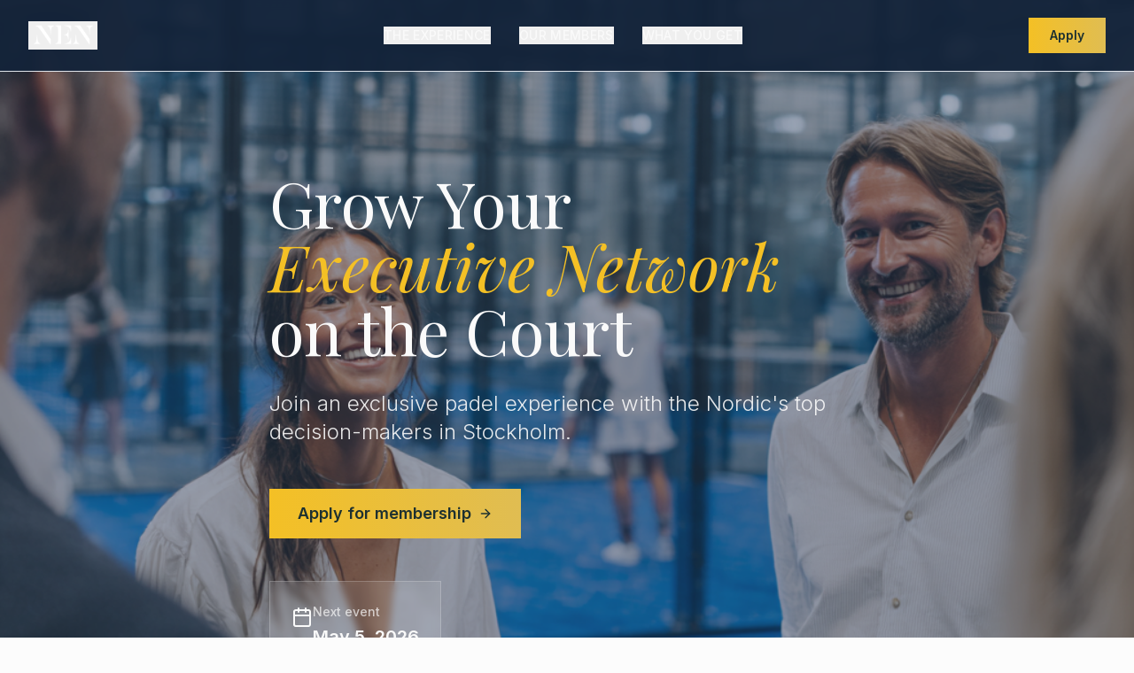

--- FILE ---
content_type: text/html; charset=utf-8
request_url: https://nordicexecutives.com/
body_size: 1722
content:
<!doctype html>
<html lang="en">
  <head>
    <meta charset="UTF-8" />
    <link rel="icon" href="/favicon.png" type="image/png" />
    <meta name="viewport" content="width=device-width, initial-scale=1.0" />
    <meta name="theme-color" content="#132439" />
<title>Nordic Executive Networks - Elite Padel Networking in Stockholm</title>
    <meta name="description" content="Join Stockholm's most exclusive padel networking event for C-level executives. Connect with top Nordic leaders through Nordic Executive Networks.">
    <meta name="author" content="Nordic Executive Networks" />
    <link rel="preconnect" href="https://fonts.googleapis.com">
    <link rel="preconnect" href="https://fonts.gstatic.com" crossorigin>
    <link href="https://fonts.googleapis.com/css2?family=Inter:wght@300;400;500;600;700;800;900&family=Playfair+Display:ital,wght@0,400;0,500;0,600;0,700;1,400;1,500;1,600;1,700&display=swap" rel="stylesheet" media="print" onload="this.media='all'">
    <noscript><link href="https://fonts.googleapis.com/css2?family=Inter:wght@300;400;500;600;700;800;900&family=Playfair+Display:ital,wght@0,400;0,500;0,600;0,700;1,400;1,500;1,600;1,700&display=swap" rel="stylesheet"></noscript>
    <style>body{font-family:system-ui,-apple-system,sans-serif}</style>

    
    
    <meta property="og:type" content="website" />
    <meta property="og:url" content="https://nordicexecutives.com" />
    <meta property="og:image" content="https://storage.googleapis.com/gpt-engineer-file-uploads/R6njl4E9qaYvTL9TZyf7fE8ht3F2/social-images/social-1760685913493-Nordic Executive Networks.png">
    
    <link rel="canonical" href="https://nordicexecutives.com" />
    <meta property="og:image:width" content="1200" />
    <meta property="og:image:height" content="630" />
    <meta property="og:image:alt" content="Nordic Executive Networks - Elite Padel Networking Event" />

    <meta name="twitter:card" content="summary_large_image" />
    
    
    <meta name="twitter:image" content="https://storage.googleapis.com/gpt-engineer-file-uploads/R6njl4E9qaYvTL9TZyf7fE8ht3F2/social-images/social-1760685913493-Nordic Executive Networks.png">
    <meta property="og:title" content="Nordic Executive Networks - Elite Padel Networking in Stockholm">
  <meta name="twitter:title" content="Nordic Executive Networks - Elite Padel Networking in Stockholm">
  <meta property="og:description" content="Join Stockholm&#39;s most exclusive padel networking event for C-level executives. Connect with top Nordic leaders through Nordic Executive Networks.">
  <meta name="twitter:description" content="Join Stockholm&#39;s most exclusive padel networking event for C-level executives. Connect with top Nordic leaders through Nordic Executive Networks.">
  <script type="module" crossorigin src="/assets/index-CCRV9Nql.js"></script>
  <link rel="stylesheet" crossorigin href="/assets/index-9owBCP2p.css">
<script defer src="https://nordicexecutives.com/~flock.js" data-proxy-url="https://nordicexecutives.com/~api/analytics"></script></head>

  <body>
    <div id="root"></div>
    
    <!-- Structured Data for SEO -->
    <script type="application/ld+json">
    {
      "@context": "https://schema.org",
      "@type": "Event",
      "name": "Nordic Executive Networks Padel Event",
      "description": "Join Stockholm's most exclusive padel networking event for C-level executives. Connect with top Nordic leaders through Nordic Executive Networks.",
      "startDate": "2026-05-05",
      "endDate": "2026-05-05",
      "eventStatus": "https://schema.org/EventScheduled",
      "eventAttendanceMode": "https://schema.org/OfflineEventAttendanceMode",
      "location": {
        "@type": "Place",
        "name": "Stockholm Padel Venue",
        "address": {
          "@type": "PostalAddress",
          "addressLocality": "Stockholm",
          "addressCountry": "SE"
        }
      },
      "organizer": {
        "@type": "Organization",
        "name": "Nordic Executive Networks",
        "url": "https://nordicexecutives.com"
      },
      "offers": {
        "@type": "Offer",
        "price": "6900",
        "priceCurrency": "SEK",
        "availability": "https://schema.org/LimitedAvailability",
        "validFrom": "2026-01-01"
      }
    }
    </script>
    <script type="application/ld+json">
    {
      "@context": "https://schema.org",
      "@type": "Organization",
      "name": "Nordic Executive Networks",
      "url": "https://nordicexecutives.com",
      "logo": "https://nordicexecutives.com/og-image.jpg",
      "description": "Exclusive C-level networking through padel events in Stockholm"
    }
    </script>
  </body>
</html>


--- FILE ---
content_type: text/javascript; charset=utf-8
request_url: https://nordicexecutives.com/assets/index-CCRV9Nql.js
body_size: 164819
content:
var ch=t=>{throw TypeError(t)};var fc=(t,e,r)=>e.has(t)||ch("Cannot "+r);var C=(t,e,r)=>(fc(t,e,"read from private field"),r?r.call(t):e.get(t)),le=(t,e,r)=>e.has(t)?ch("Cannot add the same private member more than once"):e instanceof WeakSet?e.add(t):e.set(t,r),G=(t,e,r,n)=>(fc(t,e,"write to private field"),n?n.call(t,r):e.set(t,r),r),He=(t,e,r)=>(fc(t,e,"access private method"),r);var Qo=(t,e,r,n)=>({set _(s){G(t,e,s,r)},get _(){return C(t,e,n)}});function fx(t,e){for(var r=0;r<e.length;r++){const n=e[r];if(typeof n!="string"&&!Array.isArray(n)){for(const s in n)if(s!=="default"&&!(s in t)){const i=Object.getOwnPropertyDescriptor(n,s);i&&Object.defineProperty(t,s,i.get?i:{enumerable:!0,get:()=>n[s]})}}}return Object.freeze(Object.defineProperty(t,Symbol.toStringTag,{value:"Module"}))}(function(){const e=document.createElement("link").relList;if(e&&e.supports&&e.supports("modulepreload"))return;for(const s of document.querySelectorAll('link[rel="modulepreload"]'))n(s);new MutationObserver(s=>{for(const i of s)if(i.type==="childList")for(const o of i.addedNodes)o.tagName==="LINK"&&o.rel==="modulepreload"&&n(o)}).observe(document,{childList:!0,subtree:!0});function r(s){const i={};return s.integrity&&(i.integrity=s.integrity),s.referrerPolicy&&(i.referrerPolicy=s.referrerPolicy),s.crossOrigin==="use-credentials"?i.credentials="include":s.crossOrigin==="anonymous"?i.credentials="omit":i.credentials="same-origin",i}function n(s){if(s.ep)return;s.ep=!0;const i=r(s);fetch(s.href,i)}})();var Tt=typeof globalThis<"u"?globalThis:typeof window<"u"?window:typeof global<"u"?global:typeof self<"u"?self:{};function Km(t){return t&&t.__esModule&&Object.prototype.hasOwnProperty.call(t,"default")?t.default:t}function hx(t){if(t.__esModule)return t;var e=t.default;if(typeof e=="function"){var r=function n(){return this instanceof n?Reflect.construct(e,arguments,this.constructor):e.apply(this,arguments)};r.prototype=e.prototype}else r={};return Object.defineProperty(r,"__esModule",{value:!0}),Object.keys(t).forEach(function(n){var s=Object.getOwnPropertyDescriptor(t,n);Object.defineProperty(r,n,s.get?s:{enumerable:!0,get:function(){return t[n]}})}),r}var Gm={exports:{}},Sl={},Qm={exports:{}},ne={};/**
 * @license React
 * react.production.min.js
 *
 * Copyright (c) Facebook, Inc. and its affiliates.
 *
 * This source code is licensed under the MIT license found in the
 * LICENSE file in the root directory of this source tree.
 */var Ao=Symbol.for("react.element"),px=Symbol.for("react.portal"),mx=Symbol.for("react.fragment"),gx=Symbol.for("react.strict_mode"),vx=Symbol.for("react.profiler"),yx=Symbol.for("react.provider"),wx=Symbol.for("react.context"),xx=Symbol.for("react.forward_ref"),bx=Symbol.for("react.suspense"),_x=Symbol.for("react.memo"),kx=Symbol.for("react.lazy"),uh=Symbol.iterator;function Sx(t){return t===null||typeof t!="object"?null:(t=uh&&t[uh]||t["@@iterator"],typeof t=="function"?t:null)}var Zm={isMounted:function(){return!1},enqueueForceUpdate:function(){},enqueueReplaceState:function(){},enqueueSetState:function(){}},Ym=Object.assign,Jm={};function hi(t,e,r){this.props=t,this.context=e,this.refs=Jm,this.updater=r||Zm}hi.prototype.isReactComponent={};hi.prototype.setState=function(t,e){if(typeof t!="object"&&typeof t!="function"&&t!=null)throw Error("setState(...): takes an object of state variables to update or a function which returns an object of state variables.");this.updater.enqueueSetState(this,t,e,"setState")};hi.prototype.forceUpdate=function(t){this.updater.enqueueForceUpdate(this,t,"forceUpdate")};function Xm(){}Xm.prototype=hi.prototype;function Nd(t,e,r){this.props=t,this.context=e,this.refs=Jm,this.updater=r||Zm}var Pd=Nd.prototype=new Xm;Pd.constructor=Nd;Ym(Pd,hi.prototype);Pd.isPureReactComponent=!0;var dh=Array.isArray,eg=Object.prototype.hasOwnProperty,Rd={current:null},tg={key:!0,ref:!0,__self:!0,__source:!0};function rg(t,e,r){var n,s={},i=null,o=null;if(e!=null)for(n in e.ref!==void 0&&(o=e.ref),e.key!==void 0&&(i=""+e.key),e)eg.call(e,n)&&!tg.hasOwnProperty(n)&&(s[n]=e[n]);var a=arguments.length-2;if(a===1)s.children=r;else if(1<a){for(var l=Array(a),c=0;c<a;c++)l[c]=arguments[c+2];s.children=l}if(t&&t.defaultProps)for(n in a=t.defaultProps,a)s[n]===void 0&&(s[n]=a[n]);return{$$typeof:Ao,type:t,key:i,ref:o,props:s,_owner:Rd.current}}function Ex(t,e){return{$$typeof:Ao,type:t.type,key:e,ref:t.ref,props:t.props,_owner:t._owner}}function Od(t){return typeof t=="object"&&t!==null&&t.$$typeof===Ao}function Cx(t){var e={"=":"=0",":":"=2"};return"$"+t.replace(/[=:]/g,function(r){return e[r]})}var fh=/\/+/g;function hc(t,e){return typeof t=="object"&&t!==null&&t.key!=null?Cx(""+t.key):e.toString(36)}function ba(t,e,r,n,s){var i=typeof t;(i==="undefined"||i==="boolean")&&(t=null);var o=!1;if(t===null)o=!0;else switch(i){case"string":case"number":o=!0;break;case"object":switch(t.$$typeof){case Ao:case px:o=!0}}if(o)return o=t,s=s(o),t=n===""?"."+hc(o,0):n,dh(s)?(r="",t!=null&&(r=t.replace(fh,"$&/")+"/"),ba(s,e,r,"",function(c){return c})):s!=null&&(Od(s)&&(s=Ex(s,r+(!s.key||o&&o.key===s.key?"":(""+s.key).replace(fh,"$&/")+"/")+t)),e.push(s)),1;if(o=0,n=n===""?".":n+":",dh(t))for(var a=0;a<t.length;a++){i=t[a];var l=n+hc(i,a);o+=ba(i,e,r,l,s)}else if(l=Sx(t),typeof l=="function")for(t=l.call(t),a=0;!(i=t.next()).done;)i=i.value,l=n+hc(i,a++),o+=ba(i,e,r,l,s);else if(i==="object")throw e=String(t),Error("Objects are not valid as a React child (found: "+(e==="[object Object]"?"object with keys {"+Object.keys(t).join(", ")+"}":e)+"). If you meant to render a collection of children, use an array instead.");return o}function Zo(t,e,r){if(t==null)return t;var n=[],s=0;return ba(t,n,"","",function(i){return e.call(r,i,s++)}),n}function jx(t){if(t._status===-1){var e=t._result;e=e(),e.then(function(r){(t._status===0||t._status===-1)&&(t._status=1,t._result=r)},function(r){(t._status===0||t._status===-1)&&(t._status=2,t._result=r)}),t._status===-1&&(t._status=0,t._result=e)}if(t._status===1)return t._result.default;throw t._result}var rt={current:null},_a={transition:null},Tx={ReactCurrentDispatcher:rt,ReactCurrentBatchConfig:_a,ReactCurrentOwner:Rd};function ng(){throw Error("act(...) is not supported in production builds of React.")}ne.Children={map:Zo,forEach:function(t,e,r){Zo(t,function(){e.apply(this,arguments)},r)},count:function(t){var e=0;return Zo(t,function(){e++}),e},toArray:function(t){return Zo(t,function(e){return e})||[]},only:function(t){if(!Od(t))throw Error("React.Children.only expected to receive a single React element child.");return t}};ne.Component=hi;ne.Fragment=mx;ne.Profiler=vx;ne.PureComponent=Nd;ne.StrictMode=gx;ne.Suspense=bx;ne.__SECRET_INTERNALS_DO_NOT_USE_OR_YOU_WILL_BE_FIRED=Tx;ne.act=ng;ne.cloneElement=function(t,e,r){if(t==null)throw Error("React.cloneElement(...): The argument must be a React element, but you passed "+t+".");var n=Ym({},t.props),s=t.key,i=t.ref,o=t._owner;if(e!=null){if(e.ref!==void 0&&(i=e.ref,o=Rd.current),e.key!==void 0&&(s=""+e.key),t.type&&t.type.defaultProps)var a=t.type.defaultProps;for(l in e)eg.call(e,l)&&!tg.hasOwnProperty(l)&&(n[l]=e[l]===void 0&&a!==void 0?a[l]:e[l])}var l=arguments.length-2;if(l===1)n.children=r;else if(1<l){a=Array(l);for(var c=0;c<l;c++)a[c]=arguments[c+2];n.children=a}return{$$typeof:Ao,type:t.type,key:s,ref:i,props:n,_owner:o}};ne.createContext=function(t){return t={$$typeof:wx,_currentValue:t,_currentValue2:t,_threadCount:0,Provider:null,Consumer:null,_defaultValue:null,_globalName:null},t.Provider={$$typeof:yx,_context:t},t.Consumer=t};ne.createElement=rg;ne.createFactory=function(t){var e=rg.bind(null,t);return e.type=t,e};ne.createRef=function(){return{current:null}};ne.forwardRef=function(t){return{$$typeof:xx,render:t}};ne.isValidElement=Od;ne.lazy=function(t){return{$$typeof:kx,_payload:{_status:-1,_result:t},_init:jx}};ne.memo=function(t,e){return{$$typeof:_x,type:t,compare:e===void 0?null:e}};ne.startTransition=function(t){var e=_a.transition;_a.transition={};try{t()}finally{_a.transition=e}};ne.unstable_act=ng;ne.useCallback=function(t,e){return rt.current.useCallback(t,e)};ne.useContext=function(t){return rt.current.useContext(t)};ne.useDebugValue=function(){};ne.useDeferredValue=function(t){return rt.current.useDeferredValue(t)};ne.useEffect=function(t,e){return rt.current.useEffect(t,e)};ne.useId=function(){return rt.current.useId()};ne.useImperativeHandle=function(t,e,r){return rt.current.useImperativeHandle(t,e,r)};ne.useInsertionEffect=function(t,e){return rt.current.useInsertionEffect(t,e)};ne.useLayoutEffect=function(t,e){return rt.current.useLayoutEffect(t,e)};ne.useMemo=function(t,e){return rt.current.useMemo(t,e)};ne.useReducer=function(t,e,r){return rt.current.useReducer(t,e,r)};ne.useRef=function(t){return rt.current.useRef(t)};ne.useState=function(t){return rt.current.useState(t)};ne.useSyncExternalStore=function(t,e,r){return rt.current.useSyncExternalStore(t,e,r)};ne.useTransition=function(){return rt.current.useTransition()};ne.version="18.3.1";Qm.exports=ne;var b=Qm.exports;const P=Km(b),Ad=fx({__proto__:null,default:P},[b]);/**
 * @license React
 * react-jsx-runtime.production.min.js
 *
 * Copyright (c) Facebook, Inc. and its affiliates.
 *
 * This source code is licensed under the MIT license found in the
 * LICENSE file in the root directory of this source tree.
 */var Nx=b,Px=Symbol.for("react.element"),Rx=Symbol.for("react.fragment"),Ox=Object.prototype.hasOwnProperty,Ax=Nx.__SECRET_INTERNALS_DO_NOT_USE_OR_YOU_WILL_BE_FIRED.ReactCurrentOwner,Ix={key:!0,ref:!0,__self:!0,__source:!0};function sg(t,e,r){var n,s={},i=null,o=null;r!==void 0&&(i=""+r),e.key!==void 0&&(i=""+e.key),e.ref!==void 0&&(o=e.ref);for(n in e)Ox.call(e,n)&&!Ix.hasOwnProperty(n)&&(s[n]=e[n]);if(t&&t.defaultProps)for(n in e=t.defaultProps,e)s[n]===void 0&&(s[n]=e[n]);return{$$typeof:Px,type:t,key:i,ref:o,props:s,_owner:Ax.current}}Sl.Fragment=Rx;Sl.jsx=sg;Sl.jsxs=sg;Gm.exports=Sl;var d=Gm.exports,ig={exports:{}},wt={},og={exports:{}},ag={};/**
 * @license React
 * scheduler.production.min.js
 *
 * Copyright (c) Facebook, Inc. and its affiliates.
 *
 * This source code is licensed under the MIT license found in the
 * LICENSE file in the root directory of this source tree.
 */(function(t){function e(j,N){var M=j.length;j.push(N);e:for(;0<M;){var Y=M-1>>>1,B=j[Y];if(0<s(B,N))j[Y]=N,j[M]=B,M=Y;else break e}}function r(j){return j.length===0?null:j[0]}function n(j){if(j.length===0)return null;var N=j[0],M=j.pop();if(M!==N){j[0]=M;e:for(var Y=0,B=j.length,re=B>>>1;Y<re;){var ie=2*(Y+1)-1,Oe=j[ie],Ve=ie+1,de=j[Ve];if(0>s(Oe,M))Ve<B&&0>s(de,Oe)?(j[Y]=de,j[Ve]=M,Y=Ve):(j[Y]=Oe,j[ie]=M,Y=ie);else if(Ve<B&&0>s(de,M))j[Y]=de,j[Ve]=M,Y=Ve;else break e}}return N}function s(j,N){var M=j.sortIndex-N.sortIndex;return M!==0?M:j.id-N.id}if(typeof performance=="object"&&typeof performance.now=="function"){var i=performance;t.unstable_now=function(){return i.now()}}else{var o=Date,a=o.now();t.unstable_now=function(){return o.now()-a}}var l=[],c=[],u=1,f=null,p=3,h=!1,x=!1,g=!1,w=typeof setTimeout=="function"?setTimeout:null,v=typeof clearTimeout=="function"?clearTimeout:null,m=typeof setImmediate<"u"?setImmediate:null;typeof navigator<"u"&&navigator.scheduling!==void 0&&navigator.scheduling.isInputPending!==void 0&&navigator.scheduling.isInputPending.bind(navigator.scheduling);function y(j){for(var N=r(c);N!==null;){if(N.callback===null)n(c);else if(N.startTime<=j)n(c),N.sortIndex=N.expirationTime,e(l,N);else break;N=r(c)}}function _(j){if(g=!1,y(j),!x)if(r(l)!==null)x=!0,V(k);else{var N=r(c);N!==null&&Z(_,N.startTime-j)}}function k(j,N){x=!1,g&&(g=!1,v(T),T=-1),h=!0;var M=p;try{for(y(N),f=r(l);f!==null&&(!(f.expirationTime>N)||j&&!W());){var Y=f.callback;if(typeof Y=="function"){f.callback=null,p=f.priorityLevel;var B=Y(f.expirationTime<=N);N=t.unstable_now(),typeof B=="function"?f.callback=B:f===r(l)&&n(l),y(N)}else n(l);f=r(l)}if(f!==null)var re=!0;else{var ie=r(c);ie!==null&&Z(_,ie.startTime-N),re=!1}return re}finally{f=null,p=M,h=!1}}var S=!1,E=null,T=-1,O=5,I=-1;function W(){return!(t.unstable_now()-I<O)}function F(){if(E!==null){var j=t.unstable_now();I=j;var N=!0;try{N=E(!0,j)}finally{N?X():(S=!1,E=null)}}else S=!1}var X;if(typeof m=="function")X=function(){m(F)};else if(typeof MessageChannel<"u"){var $=new MessageChannel,se=$.port2;$.port1.onmessage=F,X=function(){se.postMessage(null)}}else X=function(){w(F,0)};function V(j){E=j,S||(S=!0,X())}function Z(j,N){T=w(function(){j(t.unstable_now())},N)}t.unstable_IdlePriority=5,t.unstable_ImmediatePriority=1,t.unstable_LowPriority=4,t.unstable_NormalPriority=3,t.unstable_Profiling=null,t.unstable_UserBlockingPriority=2,t.unstable_cancelCallback=function(j){j.callback=null},t.unstable_continueExecution=function(){x||h||(x=!0,V(k))},t.unstable_forceFrameRate=function(j){0>j||125<j?console.error("forceFrameRate takes a positive int between 0 and 125, forcing frame rates higher than 125 fps is not supported"):O=0<j?Math.floor(1e3/j):5},t.unstable_getCurrentPriorityLevel=function(){return p},t.unstable_getFirstCallbackNode=function(){return r(l)},t.unstable_next=function(j){switch(p){case 1:case 2:case 3:var N=3;break;default:N=p}var M=p;p=N;try{return j()}finally{p=M}},t.unstable_pauseExecution=function(){},t.unstable_requestPaint=function(){},t.unstable_runWithPriority=function(j,N){switch(j){case 1:case 2:case 3:case 4:case 5:break;default:j=3}var M=p;p=j;try{return N()}finally{p=M}},t.unstable_scheduleCallback=function(j,N,M){var Y=t.unstable_now();switch(typeof M=="object"&&M!==null?(M=M.delay,M=typeof M=="number"&&0<M?Y+M:Y):M=Y,j){case 1:var B=-1;break;case 2:B=250;break;case 5:B=1073741823;break;case 4:B=1e4;break;default:B=5e3}return B=M+B,j={id:u++,callback:N,priorityLevel:j,startTime:M,expirationTime:B,sortIndex:-1},M>Y?(j.sortIndex=M,e(c,j),r(l)===null&&j===r(c)&&(g?(v(T),T=-1):g=!0,Z(_,M-Y))):(j.sortIndex=B,e(l,j),x||h||(x=!0,V(k))),j},t.unstable_shouldYield=W,t.unstable_wrapCallback=function(j){var N=p;return function(){var M=p;p=N;try{return j.apply(this,arguments)}finally{p=M}}}})(ag);og.exports=ag;var $x=og.exports;/**
 * @license React
 * react-dom.production.min.js
 *
 * Copyright (c) Facebook, Inc. and its affiliates.
 *
 * This source code is licensed under the MIT license found in the
 * LICENSE file in the root directory of this source tree.
 */var Lx=b,vt=$x;function R(t){for(var e="https://reactjs.org/docs/error-decoder.html?invariant="+t,r=1;r<arguments.length;r++)e+="&args[]="+encodeURIComponent(arguments[r]);return"Minified React error #"+t+"; visit "+e+" for the full message or use the non-minified dev environment for full errors and additional helpful warnings."}var lg=new Set,no={};function rs(t,e){Ys(t,e),Ys(t+"Capture",e)}function Ys(t,e){for(no[t]=e,t=0;t<e.length;t++)lg.add(e[t])}var _r=!(typeof window>"u"||typeof window.document>"u"||typeof window.document.createElement>"u"),ru=Object.prototype.hasOwnProperty,Mx=/^[:A-Z_a-z\u00C0-\u00D6\u00D8-\u00F6\u00F8-\u02FF\u0370-\u037D\u037F-\u1FFF\u200C-\u200D\u2070-\u218F\u2C00-\u2FEF\u3001-\uD7FF\uF900-\uFDCF\uFDF0-\uFFFD][:A-Z_a-z\u00C0-\u00D6\u00D8-\u00F6\u00F8-\u02FF\u0370-\u037D\u037F-\u1FFF\u200C-\u200D\u2070-\u218F\u2C00-\u2FEF\u3001-\uD7FF\uF900-\uFDCF\uFDF0-\uFFFD\-.0-9\u00B7\u0300-\u036F\u203F-\u2040]*$/,hh={},ph={};function Dx(t){return ru.call(ph,t)?!0:ru.call(hh,t)?!1:Mx.test(t)?ph[t]=!0:(hh[t]=!0,!1)}function Fx(t,e,r,n){if(r!==null&&r.type===0)return!1;switch(typeof e){case"function":case"symbol":return!0;case"boolean":return n?!1:r!==null?!r.acceptsBooleans:(t=t.toLowerCase().slice(0,5),t!=="data-"&&t!=="aria-");default:return!1}}function zx(t,e,r,n){if(e===null||typeof e>"u"||Fx(t,e,r,n))return!0;if(n)return!1;if(r!==null)switch(r.type){case 3:return!e;case 4:return e===!1;case 5:return isNaN(e);case 6:return isNaN(e)||1>e}return!1}function nt(t,e,r,n,s,i,o){this.acceptsBooleans=e===2||e===3||e===4,this.attributeName=n,this.attributeNamespace=s,this.mustUseProperty=r,this.propertyName=t,this.type=e,this.sanitizeURL=i,this.removeEmptyString=o}var We={};"children dangerouslySetInnerHTML defaultValue defaultChecked innerHTML suppressContentEditableWarning suppressHydrationWarning style".split(" ").forEach(function(t){We[t]=new nt(t,0,!1,t,null,!1,!1)});[["acceptCharset","accept-charset"],["className","class"],["htmlFor","for"],["httpEquiv","http-equiv"]].forEach(function(t){var e=t[0];We[e]=new nt(e,1,!1,t[1],null,!1,!1)});["contentEditable","draggable","spellCheck","value"].forEach(function(t){We[t]=new nt(t,2,!1,t.toLowerCase(),null,!1,!1)});["autoReverse","externalResourcesRequired","focusable","preserveAlpha"].forEach(function(t){We[t]=new nt(t,2,!1,t,null,!1,!1)});"allowFullScreen async autoFocus autoPlay controls default defer disabled disablePictureInPicture disableRemotePlayback formNoValidate hidden loop noModule noValidate open playsInline readOnly required reversed scoped seamless itemScope".split(" ").forEach(function(t){We[t]=new nt(t,3,!1,t.toLowerCase(),null,!1,!1)});["checked","multiple","muted","selected"].forEach(function(t){We[t]=new nt(t,3,!0,t,null,!1,!1)});["capture","download"].forEach(function(t){We[t]=new nt(t,4,!1,t,null,!1,!1)});["cols","rows","size","span"].forEach(function(t){We[t]=new nt(t,6,!1,t,null,!1,!1)});["rowSpan","start"].forEach(function(t){We[t]=new nt(t,5,!1,t.toLowerCase(),null,!1,!1)});var Id=/[\-:]([a-z])/g;function $d(t){return t[1].toUpperCase()}"accent-height alignment-baseline arabic-form baseline-shift cap-height clip-path clip-rule color-interpolation color-interpolation-filters color-profile color-rendering dominant-baseline enable-background fill-opacity fill-rule flood-color flood-opacity font-family font-size font-size-adjust font-stretch font-style font-variant font-weight glyph-name glyph-orientation-horizontal glyph-orientation-vertical horiz-adv-x horiz-origin-x image-rendering letter-spacing lighting-color marker-end marker-mid marker-start overline-position overline-thickness paint-order panose-1 pointer-events rendering-intent shape-rendering stop-color stop-opacity strikethrough-position strikethrough-thickness stroke-dasharray stroke-dashoffset stroke-linecap stroke-linejoin stroke-miterlimit stroke-opacity stroke-width text-anchor text-decoration text-rendering underline-position underline-thickness unicode-bidi unicode-range units-per-em v-alphabetic v-hanging v-ideographic v-mathematical vector-effect vert-adv-y vert-origin-x vert-origin-y word-spacing writing-mode xmlns:xlink x-height".split(" ").forEach(function(t){var e=t.replace(Id,$d);We[e]=new nt(e,1,!1,t,null,!1,!1)});"xlink:actuate xlink:arcrole xlink:role xlink:show xlink:title xlink:type".split(" ").forEach(function(t){var e=t.replace(Id,$d);We[e]=new nt(e,1,!1,t,"http://www.w3.org/1999/xlink",!1,!1)});["xml:base","xml:lang","xml:space"].forEach(function(t){var e=t.replace(Id,$d);We[e]=new nt(e,1,!1,t,"http://www.w3.org/XML/1998/namespace",!1,!1)});["tabIndex","crossOrigin"].forEach(function(t){We[t]=new nt(t,1,!1,t.toLowerCase(),null,!1,!1)});We.xlinkHref=new nt("xlinkHref",1,!1,"xlink:href","http://www.w3.org/1999/xlink",!0,!1);["src","href","action","formAction"].forEach(function(t){We[t]=new nt(t,1,!1,t.toLowerCase(),null,!0,!0)});function Ld(t,e,r,n){var s=We.hasOwnProperty(e)?We[e]:null;(s!==null?s.type!==0:n||!(2<e.length)||e[0]!=="o"&&e[0]!=="O"||e[1]!=="n"&&e[1]!=="N")&&(zx(e,r,s,n)&&(r=null),n||s===null?Dx(e)&&(r===null?t.removeAttribute(e):t.setAttribute(e,""+r)):s.mustUseProperty?t[s.propertyName]=r===null?s.type===3?!1:"":r:(e=s.attributeName,n=s.attributeNamespace,r===null?t.removeAttribute(e):(s=s.type,r=s===3||s===4&&r===!0?"":""+r,n?t.setAttributeNS(n,e,r):t.setAttribute(e,r))))}var Nr=Lx.__SECRET_INTERNALS_DO_NOT_USE_OR_YOU_WILL_BE_FIRED,Yo=Symbol.for("react.element"),ks=Symbol.for("react.portal"),Ss=Symbol.for("react.fragment"),Md=Symbol.for("react.strict_mode"),nu=Symbol.for("react.profiler"),cg=Symbol.for("react.provider"),ug=Symbol.for("react.context"),Dd=Symbol.for("react.forward_ref"),su=Symbol.for("react.suspense"),iu=Symbol.for("react.suspense_list"),Fd=Symbol.for("react.memo"),Vr=Symbol.for("react.lazy"),dg=Symbol.for("react.offscreen"),mh=Symbol.iterator;function Ei(t){return t===null||typeof t!="object"?null:(t=mh&&t[mh]||t["@@iterator"],typeof t=="function"?t:null)}var Ce=Object.assign,pc;function Mi(t){if(pc===void 0)try{throw Error()}catch(r){var e=r.stack.trim().match(/\n( *(at )?)/);pc=e&&e[1]||""}return`
`+pc+t}var mc=!1;function gc(t,e){if(!t||mc)return"";mc=!0;var r=Error.prepareStackTrace;Error.prepareStackTrace=void 0;try{if(e)if(e=function(){throw Error()},Object.defineProperty(e.prototype,"props",{set:function(){throw Error()}}),typeof Reflect=="object"&&Reflect.construct){try{Reflect.construct(e,[])}catch(c){var n=c}Reflect.construct(t,[],e)}else{try{e.call()}catch(c){n=c}t.call(e.prototype)}else{try{throw Error()}catch(c){n=c}t()}}catch(c){if(c&&n&&typeof c.stack=="string"){for(var s=c.stack.split(`
`),i=n.stack.split(`
`),o=s.length-1,a=i.length-1;1<=o&&0<=a&&s[o]!==i[a];)a--;for(;1<=o&&0<=a;o--,a--)if(s[o]!==i[a]){if(o!==1||a!==1)do if(o--,a--,0>a||s[o]!==i[a]){var l=`
`+s[o].replace(" at new "," at ");return t.displayName&&l.includes("<anonymous>")&&(l=l.replace("<anonymous>",t.displayName)),l}while(1<=o&&0<=a);break}}}finally{mc=!1,Error.prepareStackTrace=r}return(t=t?t.displayName||t.name:"")?Mi(t):""}function Ux(t){switch(t.tag){case 5:return Mi(t.type);case 16:return Mi("Lazy");case 13:return Mi("Suspense");case 19:return Mi("SuspenseList");case 0:case 2:case 15:return t=gc(t.type,!1),t;case 11:return t=gc(t.type.render,!1),t;case 1:return t=gc(t.type,!0),t;default:return""}}function ou(t){if(t==null)return null;if(typeof t=="function")return t.displayName||t.name||null;if(typeof t=="string")return t;switch(t){case Ss:return"Fragment";case ks:return"Portal";case nu:return"Profiler";case Md:return"StrictMode";case su:return"Suspense";case iu:return"SuspenseList"}if(typeof t=="object")switch(t.$$typeof){case ug:return(t.displayName||"Context")+".Consumer";case cg:return(t._context.displayName||"Context")+".Provider";case Dd:var e=t.render;return t=t.displayName,t||(t=e.displayName||e.name||"",t=t!==""?"ForwardRef("+t+")":"ForwardRef"),t;case Fd:return e=t.displayName||null,e!==null?e:ou(t.type)||"Memo";case Vr:e=t._payload,t=t._init;try{return ou(t(e))}catch{}}return null}function Bx(t){var e=t.type;switch(t.tag){case 24:return"Cache";case 9:return(e.displayName||"Context")+".Consumer";case 10:return(e._context.displayName||"Context")+".Provider";case 18:return"DehydratedFragment";case 11:return t=e.render,t=t.displayName||t.name||"",e.displayName||(t!==""?"ForwardRef("+t+")":"ForwardRef");case 7:return"Fragment";case 5:return e;case 4:return"Portal";case 3:return"Root";case 6:return"Text";case 16:return ou(e);case 8:return e===Md?"StrictMode":"Mode";case 22:return"Offscreen";case 12:return"Profiler";case 21:return"Scope";case 13:return"Suspense";case 19:return"SuspenseList";case 25:return"TracingMarker";case 1:case 0:case 17:case 2:case 14:case 15:if(typeof e=="function")return e.displayName||e.name||null;if(typeof e=="string")return e}return null}function gn(t){switch(typeof t){case"boolean":case"number":case"string":case"undefined":return t;case"object":return t;default:return""}}function fg(t){var e=t.type;return(t=t.nodeName)&&t.toLowerCase()==="input"&&(e==="checkbox"||e==="radio")}function Wx(t){var e=fg(t)?"checked":"value",r=Object.getOwnPropertyDescriptor(t.constructor.prototype,e),n=""+t[e];if(!t.hasOwnProperty(e)&&typeof r<"u"&&typeof r.get=="function"&&typeof r.set=="function"){var s=r.get,i=r.set;return Object.defineProperty(t,e,{configurable:!0,get:function(){return s.call(this)},set:function(o){n=""+o,i.call(this,o)}}),Object.defineProperty(t,e,{enumerable:r.enumerable}),{getValue:function(){return n},setValue:function(o){n=""+o},stopTracking:function(){t._valueTracker=null,delete t[e]}}}}function Jo(t){t._valueTracker||(t._valueTracker=Wx(t))}function hg(t){if(!t)return!1;var e=t._valueTracker;if(!e)return!0;var r=e.getValue(),n="";return t&&(n=fg(t)?t.checked?"true":"false":t.value),t=n,t!==r?(e.setValue(t),!0):!1}function La(t){if(t=t||(typeof document<"u"?document:void 0),typeof t>"u")return null;try{return t.activeElement||t.body}catch{return t.body}}function au(t,e){var r=e.checked;return Ce({},e,{defaultChecked:void 0,defaultValue:void 0,value:void 0,checked:r??t._wrapperState.initialChecked})}function gh(t,e){var r=e.defaultValue==null?"":e.defaultValue,n=e.checked!=null?e.checked:e.defaultChecked;r=gn(e.value!=null?e.value:r),t._wrapperState={initialChecked:n,initialValue:r,controlled:e.type==="checkbox"||e.type==="radio"?e.checked!=null:e.value!=null}}function pg(t,e){e=e.checked,e!=null&&Ld(t,"checked",e,!1)}function lu(t,e){pg(t,e);var r=gn(e.value),n=e.type;if(r!=null)n==="number"?(r===0&&t.value===""||t.value!=r)&&(t.value=""+r):t.value!==""+r&&(t.value=""+r);else if(n==="submit"||n==="reset"){t.removeAttribute("value");return}e.hasOwnProperty("value")?cu(t,e.type,r):e.hasOwnProperty("defaultValue")&&cu(t,e.type,gn(e.defaultValue)),e.checked==null&&e.defaultChecked!=null&&(t.defaultChecked=!!e.defaultChecked)}function vh(t,e,r){if(e.hasOwnProperty("value")||e.hasOwnProperty("defaultValue")){var n=e.type;if(!(n!=="submit"&&n!=="reset"||e.value!==void 0&&e.value!==null))return;e=""+t._wrapperState.initialValue,r||e===t.value||(t.value=e),t.defaultValue=e}r=t.name,r!==""&&(t.name=""),t.defaultChecked=!!t._wrapperState.initialChecked,r!==""&&(t.name=r)}function cu(t,e,r){(e!=="number"||La(t.ownerDocument)!==t)&&(r==null?t.defaultValue=""+t._wrapperState.initialValue:t.defaultValue!==""+r&&(t.defaultValue=""+r))}var Di=Array.isArray;function $s(t,e,r,n){if(t=t.options,e){e={};for(var s=0;s<r.length;s++)e["$"+r[s]]=!0;for(r=0;r<t.length;r++)s=e.hasOwnProperty("$"+t[r].value),t[r].selected!==s&&(t[r].selected=s),s&&n&&(t[r].defaultSelected=!0)}else{for(r=""+gn(r),e=null,s=0;s<t.length;s++){if(t[s].value===r){t[s].selected=!0,n&&(t[s].defaultSelected=!0);return}e!==null||t[s].disabled||(e=t[s])}e!==null&&(e.selected=!0)}}function uu(t,e){if(e.dangerouslySetInnerHTML!=null)throw Error(R(91));return Ce({},e,{value:void 0,defaultValue:void 0,children:""+t._wrapperState.initialValue})}function yh(t,e){var r=e.value;if(r==null){if(r=e.children,e=e.defaultValue,r!=null){if(e!=null)throw Error(R(92));if(Di(r)){if(1<r.length)throw Error(R(93));r=r[0]}e=r}e==null&&(e=""),r=e}t._wrapperState={initialValue:gn(r)}}function mg(t,e){var r=gn(e.value),n=gn(e.defaultValue);r!=null&&(r=""+r,r!==t.value&&(t.value=r),e.defaultValue==null&&t.defaultValue!==r&&(t.defaultValue=r)),n!=null&&(t.defaultValue=""+n)}function wh(t){var e=t.textContent;e===t._wrapperState.initialValue&&e!==""&&e!==null&&(t.value=e)}function gg(t){switch(t){case"svg":return"http://www.w3.org/2000/svg";case"math":return"http://www.w3.org/1998/Math/MathML";default:return"http://www.w3.org/1999/xhtml"}}function du(t,e){return t==null||t==="http://www.w3.org/1999/xhtml"?gg(e):t==="http://www.w3.org/2000/svg"&&e==="foreignObject"?"http://www.w3.org/1999/xhtml":t}var Xo,vg=function(t){return typeof MSApp<"u"&&MSApp.execUnsafeLocalFunction?function(e,r,n,s){MSApp.execUnsafeLocalFunction(function(){return t(e,r,n,s)})}:t}(function(t,e){if(t.namespaceURI!=="http://www.w3.org/2000/svg"||"innerHTML"in t)t.innerHTML=e;else{for(Xo=Xo||document.createElement("div"),Xo.innerHTML="<svg>"+e.valueOf().toString()+"</svg>",e=Xo.firstChild;t.firstChild;)t.removeChild(t.firstChild);for(;e.firstChild;)t.appendChild(e.firstChild)}});function so(t,e){if(e){var r=t.firstChild;if(r&&r===t.lastChild&&r.nodeType===3){r.nodeValue=e;return}}t.textContent=e}var Vi={animationIterationCount:!0,aspectRatio:!0,borderImageOutset:!0,borderImageSlice:!0,borderImageWidth:!0,boxFlex:!0,boxFlexGroup:!0,boxOrdinalGroup:!0,columnCount:!0,columns:!0,flex:!0,flexGrow:!0,flexPositive:!0,flexShrink:!0,flexNegative:!0,flexOrder:!0,gridArea:!0,gridRow:!0,gridRowEnd:!0,gridRowSpan:!0,gridRowStart:!0,gridColumn:!0,gridColumnEnd:!0,gridColumnSpan:!0,gridColumnStart:!0,fontWeight:!0,lineClamp:!0,lineHeight:!0,opacity:!0,order:!0,orphans:!0,tabSize:!0,widows:!0,zIndex:!0,zoom:!0,fillOpacity:!0,floodOpacity:!0,stopOpacity:!0,strokeDasharray:!0,strokeDashoffset:!0,strokeMiterlimit:!0,strokeOpacity:!0,strokeWidth:!0},Vx=["Webkit","ms","Moz","O"];Object.keys(Vi).forEach(function(t){Vx.forEach(function(e){e=e+t.charAt(0).toUpperCase()+t.substring(1),Vi[e]=Vi[t]})});function yg(t,e,r){return e==null||typeof e=="boolean"||e===""?"":r||typeof e!="number"||e===0||Vi.hasOwnProperty(t)&&Vi[t]?(""+e).trim():e+"px"}function wg(t,e){t=t.style;for(var r in e)if(e.hasOwnProperty(r)){var n=r.indexOf("--")===0,s=yg(r,e[r],n);r==="float"&&(r="cssFloat"),n?t.setProperty(r,s):t[r]=s}}var Hx=Ce({menuitem:!0},{area:!0,base:!0,br:!0,col:!0,embed:!0,hr:!0,img:!0,input:!0,keygen:!0,link:!0,meta:!0,param:!0,source:!0,track:!0,wbr:!0});function fu(t,e){if(e){if(Hx[t]&&(e.children!=null||e.dangerouslySetInnerHTML!=null))throw Error(R(137,t));if(e.dangerouslySetInnerHTML!=null){if(e.children!=null)throw Error(R(60));if(typeof e.dangerouslySetInnerHTML!="object"||!("__html"in e.dangerouslySetInnerHTML))throw Error(R(61))}if(e.style!=null&&typeof e.style!="object")throw Error(R(62))}}function hu(t,e){if(t.indexOf("-")===-1)return typeof e.is=="string";switch(t){case"annotation-xml":case"color-profile":case"font-face":case"font-face-src":case"font-face-uri":case"font-face-format":case"font-face-name":case"missing-glyph":return!1;default:return!0}}var pu=null;function zd(t){return t=t.target||t.srcElement||window,t.correspondingUseElement&&(t=t.correspondingUseElement),t.nodeType===3?t.parentNode:t}var mu=null,Ls=null,Ms=null;function xh(t){if(t=Lo(t)){if(typeof mu!="function")throw Error(R(280));var e=t.stateNode;e&&(e=Nl(e),mu(t.stateNode,t.type,e))}}function xg(t){Ls?Ms?Ms.push(t):Ms=[t]:Ls=t}function bg(){if(Ls){var t=Ls,e=Ms;if(Ms=Ls=null,xh(t),e)for(t=0;t<e.length;t++)xh(e[t])}}function _g(t,e){return t(e)}function kg(){}var vc=!1;function Sg(t,e,r){if(vc)return t(e,r);vc=!0;try{return _g(t,e,r)}finally{vc=!1,(Ls!==null||Ms!==null)&&(kg(),bg())}}function io(t,e){var r=t.stateNode;if(r===null)return null;var n=Nl(r);if(n===null)return null;r=n[e];e:switch(e){case"onClick":case"onClickCapture":case"onDoubleClick":case"onDoubleClickCapture":case"onMouseDown":case"onMouseDownCapture":case"onMouseMove":case"onMouseMoveCapture":case"onMouseUp":case"onMouseUpCapture":case"onMouseEnter":(n=!n.disabled)||(t=t.type,n=!(t==="button"||t==="input"||t==="select"||t==="textarea")),t=!n;break e;default:t=!1}if(t)return null;if(r&&typeof r!="function")throw Error(R(231,e,typeof r));return r}var gu=!1;if(_r)try{var Ci={};Object.defineProperty(Ci,"passive",{get:function(){gu=!0}}),window.addEventListener("test",Ci,Ci),window.removeEventListener("test",Ci,Ci)}catch{gu=!1}function qx(t,e,r,n,s,i,o,a,l){var c=Array.prototype.slice.call(arguments,3);try{e.apply(r,c)}catch(u){this.onError(u)}}var Hi=!1,Ma=null,Da=!1,vu=null,Kx={onError:function(t){Hi=!0,Ma=t}};function Gx(t,e,r,n,s,i,o,a,l){Hi=!1,Ma=null,qx.apply(Kx,arguments)}function Qx(t,e,r,n,s,i,o,a,l){if(Gx.apply(this,arguments),Hi){if(Hi){var c=Ma;Hi=!1,Ma=null}else throw Error(R(198));Da||(Da=!0,vu=c)}}function ns(t){var e=t,r=t;if(t.alternate)for(;e.return;)e=e.return;else{t=e;do e=t,e.flags&4098&&(r=e.return),t=e.return;while(t)}return e.tag===3?r:null}function Eg(t){if(t.tag===13){var e=t.memoizedState;if(e===null&&(t=t.alternate,t!==null&&(e=t.memoizedState)),e!==null)return e.dehydrated}return null}function bh(t){if(ns(t)!==t)throw Error(R(188))}function Zx(t){var e=t.alternate;if(!e){if(e=ns(t),e===null)throw Error(R(188));return e!==t?null:t}for(var r=t,n=e;;){var s=r.return;if(s===null)break;var i=s.alternate;if(i===null){if(n=s.return,n!==null){r=n;continue}break}if(s.child===i.child){for(i=s.child;i;){if(i===r)return bh(s),t;if(i===n)return bh(s),e;i=i.sibling}throw Error(R(188))}if(r.return!==n.return)r=s,n=i;else{for(var o=!1,a=s.child;a;){if(a===r){o=!0,r=s,n=i;break}if(a===n){o=!0,n=s,r=i;break}a=a.sibling}if(!o){for(a=i.child;a;){if(a===r){o=!0,r=i,n=s;break}if(a===n){o=!0,n=i,r=s;break}a=a.sibling}if(!o)throw Error(R(189))}}if(r.alternate!==n)throw Error(R(190))}if(r.tag!==3)throw Error(R(188));return r.stateNode.current===r?t:e}function Cg(t){return t=Zx(t),t!==null?jg(t):null}function jg(t){if(t.tag===5||t.tag===6)return t;for(t=t.child;t!==null;){var e=jg(t);if(e!==null)return e;t=t.sibling}return null}var Tg=vt.unstable_scheduleCallback,_h=vt.unstable_cancelCallback,Yx=vt.unstable_shouldYield,Jx=vt.unstable_requestPaint,Re=vt.unstable_now,Xx=vt.unstable_getCurrentPriorityLevel,Ud=vt.unstable_ImmediatePriority,Ng=vt.unstable_UserBlockingPriority,Fa=vt.unstable_NormalPriority,eb=vt.unstable_LowPriority,Pg=vt.unstable_IdlePriority,El=null,or=null;function tb(t){if(or&&typeof or.onCommitFiberRoot=="function")try{or.onCommitFiberRoot(El,t,void 0,(t.current.flags&128)===128)}catch{}}var Vt=Math.clz32?Math.clz32:sb,rb=Math.log,nb=Math.LN2;function sb(t){return t>>>=0,t===0?32:31-(rb(t)/nb|0)|0}var ea=64,ta=4194304;function Fi(t){switch(t&-t){case 1:return 1;case 2:return 2;case 4:return 4;case 8:return 8;case 16:return 16;case 32:return 32;case 64:case 128:case 256:case 512:case 1024:case 2048:case 4096:case 8192:case 16384:case 32768:case 65536:case 131072:case 262144:case 524288:case 1048576:case 2097152:return t&4194240;case 4194304:case 8388608:case 16777216:case 33554432:case 67108864:return t&130023424;case 134217728:return 134217728;case 268435456:return 268435456;case 536870912:return 536870912;case 1073741824:return 1073741824;default:return t}}function za(t,e){var r=t.pendingLanes;if(r===0)return 0;var n=0,s=t.suspendedLanes,i=t.pingedLanes,o=r&268435455;if(o!==0){var a=o&~s;a!==0?n=Fi(a):(i&=o,i!==0&&(n=Fi(i)))}else o=r&~s,o!==0?n=Fi(o):i!==0&&(n=Fi(i));if(n===0)return 0;if(e!==0&&e!==n&&!(e&s)&&(s=n&-n,i=e&-e,s>=i||s===16&&(i&4194240)!==0))return e;if(n&4&&(n|=r&16),e=t.entangledLanes,e!==0)for(t=t.entanglements,e&=n;0<e;)r=31-Vt(e),s=1<<r,n|=t[r],e&=~s;return n}function ib(t,e){switch(t){case 1:case 2:case 4:return e+250;case 8:case 16:case 32:case 64:case 128:case 256:case 512:case 1024:case 2048:case 4096:case 8192:case 16384:case 32768:case 65536:case 131072:case 262144:case 524288:case 1048576:case 2097152:return e+5e3;case 4194304:case 8388608:case 16777216:case 33554432:case 67108864:return-1;case 134217728:case 268435456:case 536870912:case 1073741824:return-1;default:return-1}}function ob(t,e){for(var r=t.suspendedLanes,n=t.pingedLanes,s=t.expirationTimes,i=t.pendingLanes;0<i;){var o=31-Vt(i),a=1<<o,l=s[o];l===-1?(!(a&r)||a&n)&&(s[o]=ib(a,e)):l<=e&&(t.expiredLanes|=a),i&=~a}}function yu(t){return t=t.pendingLanes&-1073741825,t!==0?t:t&1073741824?1073741824:0}function Rg(){var t=ea;return ea<<=1,!(ea&4194240)&&(ea=64),t}function yc(t){for(var e=[],r=0;31>r;r++)e.push(t);return e}function Io(t,e,r){t.pendingLanes|=e,e!==536870912&&(t.suspendedLanes=0,t.pingedLanes=0),t=t.eventTimes,e=31-Vt(e),t[e]=r}function ab(t,e){var r=t.pendingLanes&~e;t.pendingLanes=e,t.suspendedLanes=0,t.pingedLanes=0,t.expiredLanes&=e,t.mutableReadLanes&=e,t.entangledLanes&=e,e=t.entanglements;var n=t.eventTimes;for(t=t.expirationTimes;0<r;){var s=31-Vt(r),i=1<<s;e[s]=0,n[s]=-1,t[s]=-1,r&=~i}}function Bd(t,e){var r=t.entangledLanes|=e;for(t=t.entanglements;r;){var n=31-Vt(r),s=1<<n;s&e|t[n]&e&&(t[n]|=e),r&=~s}}var fe=0;function Og(t){return t&=-t,1<t?4<t?t&268435455?16:536870912:4:1}var Ag,Wd,Ig,$g,Lg,wu=!1,ra=[],on=null,an=null,ln=null,oo=new Map,ao=new Map,Kr=[],lb="mousedown mouseup touchcancel touchend touchstart auxclick dblclick pointercancel pointerdown pointerup dragend dragstart drop compositionend compositionstart keydown keypress keyup input textInput copy cut paste click change contextmenu reset submit".split(" ");function kh(t,e){switch(t){case"focusin":case"focusout":on=null;break;case"dragenter":case"dragleave":an=null;break;case"mouseover":case"mouseout":ln=null;break;case"pointerover":case"pointerout":oo.delete(e.pointerId);break;case"gotpointercapture":case"lostpointercapture":ao.delete(e.pointerId)}}function ji(t,e,r,n,s,i){return t===null||t.nativeEvent!==i?(t={blockedOn:e,domEventName:r,eventSystemFlags:n,nativeEvent:i,targetContainers:[s]},e!==null&&(e=Lo(e),e!==null&&Wd(e)),t):(t.eventSystemFlags|=n,e=t.targetContainers,s!==null&&e.indexOf(s)===-1&&e.push(s),t)}function cb(t,e,r,n,s){switch(e){case"focusin":return on=ji(on,t,e,r,n,s),!0;case"dragenter":return an=ji(an,t,e,r,n,s),!0;case"mouseover":return ln=ji(ln,t,e,r,n,s),!0;case"pointerover":var i=s.pointerId;return oo.set(i,ji(oo.get(i)||null,t,e,r,n,s)),!0;case"gotpointercapture":return i=s.pointerId,ao.set(i,ji(ao.get(i)||null,t,e,r,n,s)),!0}return!1}function Mg(t){var e=Mn(t.target);if(e!==null){var r=ns(e);if(r!==null){if(e=r.tag,e===13){if(e=Eg(r),e!==null){t.blockedOn=e,Lg(t.priority,function(){Ig(r)});return}}else if(e===3&&r.stateNode.current.memoizedState.isDehydrated){t.blockedOn=r.tag===3?r.stateNode.containerInfo:null;return}}}t.blockedOn=null}function ka(t){if(t.blockedOn!==null)return!1;for(var e=t.targetContainers;0<e.length;){var r=xu(t.domEventName,t.eventSystemFlags,e[0],t.nativeEvent);if(r===null){r=t.nativeEvent;var n=new r.constructor(r.type,r);pu=n,r.target.dispatchEvent(n),pu=null}else return e=Lo(r),e!==null&&Wd(e),t.blockedOn=r,!1;e.shift()}return!0}function Sh(t,e,r){ka(t)&&r.delete(e)}function ub(){wu=!1,on!==null&&ka(on)&&(on=null),an!==null&&ka(an)&&(an=null),ln!==null&&ka(ln)&&(ln=null),oo.forEach(Sh),ao.forEach(Sh)}function Ti(t,e){t.blockedOn===e&&(t.blockedOn=null,wu||(wu=!0,vt.unstable_scheduleCallback(vt.unstable_NormalPriority,ub)))}function lo(t){function e(s){return Ti(s,t)}if(0<ra.length){Ti(ra[0],t);for(var r=1;r<ra.length;r++){var n=ra[r];n.blockedOn===t&&(n.blockedOn=null)}}for(on!==null&&Ti(on,t),an!==null&&Ti(an,t),ln!==null&&Ti(ln,t),oo.forEach(e),ao.forEach(e),r=0;r<Kr.length;r++)n=Kr[r],n.blockedOn===t&&(n.blockedOn=null);for(;0<Kr.length&&(r=Kr[0],r.blockedOn===null);)Mg(r),r.blockedOn===null&&Kr.shift()}var Ds=Nr.ReactCurrentBatchConfig,Ua=!0;function db(t,e,r,n){var s=fe,i=Ds.transition;Ds.transition=null;try{fe=1,Vd(t,e,r,n)}finally{fe=s,Ds.transition=i}}function fb(t,e,r,n){var s=fe,i=Ds.transition;Ds.transition=null;try{fe=4,Vd(t,e,r,n)}finally{fe=s,Ds.transition=i}}function Vd(t,e,r,n){if(Ua){var s=xu(t,e,r,n);if(s===null)Tc(t,e,n,Ba,r),kh(t,n);else if(cb(s,t,e,r,n))n.stopPropagation();else if(kh(t,n),e&4&&-1<lb.indexOf(t)){for(;s!==null;){var i=Lo(s);if(i!==null&&Ag(i),i=xu(t,e,r,n),i===null&&Tc(t,e,n,Ba,r),i===s)break;s=i}s!==null&&n.stopPropagation()}else Tc(t,e,n,null,r)}}var Ba=null;function xu(t,e,r,n){if(Ba=null,t=zd(n),t=Mn(t),t!==null)if(e=ns(t),e===null)t=null;else if(r=e.tag,r===13){if(t=Eg(e),t!==null)return t;t=null}else if(r===3){if(e.stateNode.current.memoizedState.isDehydrated)return e.tag===3?e.stateNode.containerInfo:null;t=null}else e!==t&&(t=null);return Ba=t,null}function Dg(t){switch(t){case"cancel":case"click":case"close":case"contextmenu":case"copy":case"cut":case"auxclick":case"dblclick":case"dragend":case"dragstart":case"drop":case"focusin":case"focusout":case"input":case"invalid":case"keydown":case"keypress":case"keyup":case"mousedown":case"mouseup":case"paste":case"pause":case"play":case"pointercancel":case"pointerdown":case"pointerup":case"ratechange":case"reset":case"resize":case"seeked":case"submit":case"touchcancel":case"touchend":case"touchstart":case"volumechange":case"change":case"selectionchange":case"textInput":case"compositionstart":case"compositionend":case"compositionupdate":case"beforeblur":case"afterblur":case"beforeinput":case"blur":case"fullscreenchange":case"focus":case"hashchange":case"popstate":case"select":case"selectstart":return 1;case"drag":case"dragenter":case"dragexit":case"dragleave":case"dragover":case"mousemove":case"mouseout":case"mouseover":case"pointermove":case"pointerout":case"pointerover":case"scroll":case"toggle":case"touchmove":case"wheel":case"mouseenter":case"mouseleave":case"pointerenter":case"pointerleave":return 4;case"message":switch(Xx()){case Ud:return 1;case Ng:return 4;case Fa:case eb:return 16;case Pg:return 536870912;default:return 16}default:return 16}}var tn=null,Hd=null,Sa=null;function Fg(){if(Sa)return Sa;var t,e=Hd,r=e.length,n,s="value"in tn?tn.value:tn.textContent,i=s.length;for(t=0;t<r&&e[t]===s[t];t++);var o=r-t;for(n=1;n<=o&&e[r-n]===s[i-n];n++);return Sa=s.slice(t,1<n?1-n:void 0)}function Ea(t){var e=t.keyCode;return"charCode"in t?(t=t.charCode,t===0&&e===13&&(t=13)):t=e,t===10&&(t=13),32<=t||t===13?t:0}function na(){return!0}function Eh(){return!1}function xt(t){function e(r,n,s,i,o){this._reactName=r,this._targetInst=s,this.type=n,this.nativeEvent=i,this.target=o,this.currentTarget=null;for(var a in t)t.hasOwnProperty(a)&&(r=t[a],this[a]=r?r(i):i[a]);return this.isDefaultPrevented=(i.defaultPrevented!=null?i.defaultPrevented:i.returnValue===!1)?na:Eh,this.isPropagationStopped=Eh,this}return Ce(e.prototype,{preventDefault:function(){this.defaultPrevented=!0;var r=this.nativeEvent;r&&(r.preventDefault?r.preventDefault():typeof r.returnValue!="unknown"&&(r.returnValue=!1),this.isDefaultPrevented=na)},stopPropagation:function(){var r=this.nativeEvent;r&&(r.stopPropagation?r.stopPropagation():typeof r.cancelBubble!="unknown"&&(r.cancelBubble=!0),this.isPropagationStopped=na)},persist:function(){},isPersistent:na}),e}var pi={eventPhase:0,bubbles:0,cancelable:0,timeStamp:function(t){return t.timeStamp||Date.now()},defaultPrevented:0,isTrusted:0},qd=xt(pi),$o=Ce({},pi,{view:0,detail:0}),hb=xt($o),wc,xc,Ni,Cl=Ce({},$o,{screenX:0,screenY:0,clientX:0,clientY:0,pageX:0,pageY:0,ctrlKey:0,shiftKey:0,altKey:0,metaKey:0,getModifierState:Kd,button:0,buttons:0,relatedTarget:function(t){return t.relatedTarget===void 0?t.fromElement===t.srcElement?t.toElement:t.fromElement:t.relatedTarget},movementX:function(t){return"movementX"in t?t.movementX:(t!==Ni&&(Ni&&t.type==="mousemove"?(wc=t.screenX-Ni.screenX,xc=t.screenY-Ni.screenY):xc=wc=0,Ni=t),wc)},movementY:function(t){return"movementY"in t?t.movementY:xc}}),Ch=xt(Cl),pb=Ce({},Cl,{dataTransfer:0}),mb=xt(pb),gb=Ce({},$o,{relatedTarget:0}),bc=xt(gb),vb=Ce({},pi,{animationName:0,elapsedTime:0,pseudoElement:0}),yb=xt(vb),wb=Ce({},pi,{clipboardData:function(t){return"clipboardData"in t?t.clipboardData:window.clipboardData}}),xb=xt(wb),bb=Ce({},pi,{data:0}),jh=xt(bb),_b={Esc:"Escape",Spacebar:" ",Left:"ArrowLeft",Up:"ArrowUp",Right:"ArrowRight",Down:"ArrowDown",Del:"Delete",Win:"OS",Menu:"ContextMenu",Apps:"ContextMenu",Scroll:"ScrollLock",MozPrintableKey:"Unidentified"},kb={8:"Backspace",9:"Tab",12:"Clear",13:"Enter",16:"Shift",17:"Control",18:"Alt",19:"Pause",20:"CapsLock",27:"Escape",32:" ",33:"PageUp",34:"PageDown",35:"End",36:"Home",37:"ArrowLeft",38:"ArrowUp",39:"ArrowRight",40:"ArrowDown",45:"Insert",46:"Delete",112:"F1",113:"F2",114:"F3",115:"F4",116:"F5",117:"F6",118:"F7",119:"F8",120:"F9",121:"F10",122:"F11",123:"F12",144:"NumLock",145:"ScrollLock",224:"Meta"},Sb={Alt:"altKey",Control:"ctrlKey",Meta:"metaKey",Shift:"shiftKey"};function Eb(t){var e=this.nativeEvent;return e.getModifierState?e.getModifierState(t):(t=Sb[t])?!!e[t]:!1}function Kd(){return Eb}var Cb=Ce({},$o,{key:function(t){if(t.key){var e=_b[t.key]||t.key;if(e!=="Unidentified")return e}return t.type==="keypress"?(t=Ea(t),t===13?"Enter":String.fromCharCode(t)):t.type==="keydown"||t.type==="keyup"?kb[t.keyCode]||"Unidentified":""},code:0,location:0,ctrlKey:0,shiftKey:0,altKey:0,metaKey:0,repeat:0,locale:0,getModifierState:Kd,charCode:function(t){return t.type==="keypress"?Ea(t):0},keyCode:function(t){return t.type==="keydown"||t.type==="keyup"?t.keyCode:0},which:function(t){return t.type==="keypress"?Ea(t):t.type==="keydown"||t.type==="keyup"?t.keyCode:0}}),jb=xt(Cb),Tb=Ce({},Cl,{pointerId:0,width:0,height:0,pressure:0,tangentialPressure:0,tiltX:0,tiltY:0,twist:0,pointerType:0,isPrimary:0}),Th=xt(Tb),Nb=Ce({},$o,{touches:0,targetTouches:0,changedTouches:0,altKey:0,metaKey:0,ctrlKey:0,shiftKey:0,getModifierState:Kd}),Pb=xt(Nb),Rb=Ce({},pi,{propertyName:0,elapsedTime:0,pseudoElement:0}),Ob=xt(Rb),Ab=Ce({},Cl,{deltaX:function(t){return"deltaX"in t?t.deltaX:"wheelDeltaX"in t?-t.wheelDeltaX:0},deltaY:function(t){return"deltaY"in t?t.deltaY:"wheelDeltaY"in t?-t.wheelDeltaY:"wheelDelta"in t?-t.wheelDelta:0},deltaZ:0,deltaMode:0}),Ib=xt(Ab),$b=[9,13,27,32],Gd=_r&&"CompositionEvent"in window,qi=null;_r&&"documentMode"in document&&(qi=document.documentMode);var Lb=_r&&"TextEvent"in window&&!qi,zg=_r&&(!Gd||qi&&8<qi&&11>=qi),Nh=" ",Ph=!1;function Ug(t,e){switch(t){case"keyup":return $b.indexOf(e.keyCode)!==-1;case"keydown":return e.keyCode!==229;case"keypress":case"mousedown":case"focusout":return!0;default:return!1}}function Bg(t){return t=t.detail,typeof t=="object"&&"data"in t?t.data:null}var Es=!1;function Mb(t,e){switch(t){case"compositionend":return Bg(e);case"keypress":return e.which!==32?null:(Ph=!0,Nh);case"textInput":return t=e.data,t===Nh&&Ph?null:t;default:return null}}function Db(t,e){if(Es)return t==="compositionend"||!Gd&&Ug(t,e)?(t=Fg(),Sa=Hd=tn=null,Es=!1,t):null;switch(t){case"paste":return null;case"keypress":if(!(e.ctrlKey||e.altKey||e.metaKey)||e.ctrlKey&&e.altKey){if(e.char&&1<e.char.length)return e.char;if(e.which)return String.fromCharCode(e.which)}return null;case"compositionend":return zg&&e.locale!=="ko"?null:e.data;default:return null}}var Fb={color:!0,date:!0,datetime:!0,"datetime-local":!0,email:!0,month:!0,number:!0,password:!0,range:!0,search:!0,tel:!0,text:!0,time:!0,url:!0,week:!0};function Rh(t){var e=t&&t.nodeName&&t.nodeName.toLowerCase();return e==="input"?!!Fb[t.type]:e==="textarea"}function Wg(t,e,r,n){xg(n),e=Wa(e,"onChange"),0<e.length&&(r=new qd("onChange","change",null,r,n),t.push({event:r,listeners:e}))}var Ki=null,co=null;function zb(t){ev(t,0)}function jl(t){var e=Ts(t);if(hg(e))return t}function Ub(t,e){if(t==="change")return e}var Vg=!1;if(_r){var _c;if(_r){var kc="oninput"in document;if(!kc){var Oh=document.createElement("div");Oh.setAttribute("oninput","return;"),kc=typeof Oh.oninput=="function"}_c=kc}else _c=!1;Vg=_c&&(!document.documentMode||9<document.documentMode)}function Ah(){Ki&&(Ki.detachEvent("onpropertychange",Hg),co=Ki=null)}function Hg(t){if(t.propertyName==="value"&&jl(co)){var e=[];Wg(e,co,t,zd(t)),Sg(zb,e)}}function Bb(t,e,r){t==="focusin"?(Ah(),Ki=e,co=r,Ki.attachEvent("onpropertychange",Hg)):t==="focusout"&&Ah()}function Wb(t){if(t==="selectionchange"||t==="keyup"||t==="keydown")return jl(co)}function Vb(t,e){if(t==="click")return jl(e)}function Hb(t,e){if(t==="input"||t==="change")return jl(e)}function qb(t,e){return t===e&&(t!==0||1/t===1/e)||t!==t&&e!==e}var qt=typeof Object.is=="function"?Object.is:qb;function uo(t,e){if(qt(t,e))return!0;if(typeof t!="object"||t===null||typeof e!="object"||e===null)return!1;var r=Object.keys(t),n=Object.keys(e);if(r.length!==n.length)return!1;for(n=0;n<r.length;n++){var s=r[n];if(!ru.call(e,s)||!qt(t[s],e[s]))return!1}return!0}function Ih(t){for(;t&&t.firstChild;)t=t.firstChild;return t}function $h(t,e){var r=Ih(t);t=0;for(var n;r;){if(r.nodeType===3){if(n=t+r.textContent.length,t<=e&&n>=e)return{node:r,offset:e-t};t=n}e:{for(;r;){if(r.nextSibling){r=r.nextSibling;break e}r=r.parentNode}r=void 0}r=Ih(r)}}function qg(t,e){return t&&e?t===e?!0:t&&t.nodeType===3?!1:e&&e.nodeType===3?qg(t,e.parentNode):"contains"in t?t.contains(e):t.compareDocumentPosition?!!(t.compareDocumentPosition(e)&16):!1:!1}function Kg(){for(var t=window,e=La();e instanceof t.HTMLIFrameElement;){try{var r=typeof e.contentWindow.location.href=="string"}catch{r=!1}if(r)t=e.contentWindow;else break;e=La(t.document)}return e}function Qd(t){var e=t&&t.nodeName&&t.nodeName.toLowerCase();return e&&(e==="input"&&(t.type==="text"||t.type==="search"||t.type==="tel"||t.type==="url"||t.type==="password")||e==="textarea"||t.contentEditable==="true")}function Kb(t){var e=Kg(),r=t.focusedElem,n=t.selectionRange;if(e!==r&&r&&r.ownerDocument&&qg(r.ownerDocument.documentElement,r)){if(n!==null&&Qd(r)){if(e=n.start,t=n.end,t===void 0&&(t=e),"selectionStart"in r)r.selectionStart=e,r.selectionEnd=Math.min(t,r.value.length);else if(t=(e=r.ownerDocument||document)&&e.defaultView||window,t.getSelection){t=t.getSelection();var s=r.textContent.length,i=Math.min(n.start,s);n=n.end===void 0?i:Math.min(n.end,s),!t.extend&&i>n&&(s=n,n=i,i=s),s=$h(r,i);var o=$h(r,n);s&&o&&(t.rangeCount!==1||t.anchorNode!==s.node||t.anchorOffset!==s.offset||t.focusNode!==o.node||t.focusOffset!==o.offset)&&(e=e.createRange(),e.setStart(s.node,s.offset),t.removeAllRanges(),i>n?(t.addRange(e),t.extend(o.node,o.offset)):(e.setEnd(o.node,o.offset),t.addRange(e)))}}for(e=[],t=r;t=t.parentNode;)t.nodeType===1&&e.push({element:t,left:t.scrollLeft,top:t.scrollTop});for(typeof r.focus=="function"&&r.focus(),r=0;r<e.length;r++)t=e[r],t.element.scrollLeft=t.left,t.element.scrollTop=t.top}}var Gb=_r&&"documentMode"in document&&11>=document.documentMode,Cs=null,bu=null,Gi=null,_u=!1;function Lh(t,e,r){var n=r.window===r?r.document:r.nodeType===9?r:r.ownerDocument;_u||Cs==null||Cs!==La(n)||(n=Cs,"selectionStart"in n&&Qd(n)?n={start:n.selectionStart,end:n.selectionEnd}:(n=(n.ownerDocument&&n.ownerDocument.defaultView||window).getSelection(),n={anchorNode:n.anchorNode,anchorOffset:n.anchorOffset,focusNode:n.focusNode,focusOffset:n.focusOffset}),Gi&&uo(Gi,n)||(Gi=n,n=Wa(bu,"onSelect"),0<n.length&&(e=new qd("onSelect","select",null,e,r),t.push({event:e,listeners:n}),e.target=Cs)))}function sa(t,e){var r={};return r[t.toLowerCase()]=e.toLowerCase(),r["Webkit"+t]="webkit"+e,r["Moz"+t]="moz"+e,r}var js={animationend:sa("Animation","AnimationEnd"),animationiteration:sa("Animation","AnimationIteration"),animationstart:sa("Animation","AnimationStart"),transitionend:sa("Transition","TransitionEnd")},Sc={},Gg={};_r&&(Gg=document.createElement("div").style,"AnimationEvent"in window||(delete js.animationend.animation,delete js.animationiteration.animation,delete js.animationstart.animation),"TransitionEvent"in window||delete js.transitionend.transition);function Tl(t){if(Sc[t])return Sc[t];if(!js[t])return t;var e=js[t],r;for(r in e)if(e.hasOwnProperty(r)&&r in Gg)return Sc[t]=e[r];return t}var Qg=Tl("animationend"),Zg=Tl("animationiteration"),Yg=Tl("animationstart"),Jg=Tl("transitionend"),Xg=new Map,Mh="abort auxClick cancel canPlay canPlayThrough click close contextMenu copy cut drag dragEnd dragEnter dragExit dragLeave dragOver dragStart drop durationChange emptied encrypted ended error gotPointerCapture input invalid keyDown keyPress keyUp load loadedData loadedMetadata loadStart lostPointerCapture mouseDown mouseMove mouseOut mouseOver mouseUp paste pause play playing pointerCancel pointerDown pointerMove pointerOut pointerOver pointerUp progress rateChange reset resize seeked seeking stalled submit suspend timeUpdate touchCancel touchEnd touchStart volumeChange scroll toggle touchMove waiting wheel".split(" ");function kn(t,e){Xg.set(t,e),rs(e,[t])}for(var Ec=0;Ec<Mh.length;Ec++){var Cc=Mh[Ec],Qb=Cc.toLowerCase(),Zb=Cc[0].toUpperCase()+Cc.slice(1);kn(Qb,"on"+Zb)}kn(Qg,"onAnimationEnd");kn(Zg,"onAnimationIteration");kn(Yg,"onAnimationStart");kn("dblclick","onDoubleClick");kn("focusin","onFocus");kn("focusout","onBlur");kn(Jg,"onTransitionEnd");Ys("onMouseEnter",["mouseout","mouseover"]);Ys("onMouseLeave",["mouseout","mouseover"]);Ys("onPointerEnter",["pointerout","pointerover"]);Ys("onPointerLeave",["pointerout","pointerover"]);rs("onChange","change click focusin focusout input keydown keyup selectionchange".split(" "));rs("onSelect","focusout contextmenu dragend focusin keydown keyup mousedown mouseup selectionchange".split(" "));rs("onBeforeInput",["compositionend","keypress","textInput","paste"]);rs("onCompositionEnd","compositionend focusout keydown keypress keyup mousedown".split(" "));rs("onCompositionStart","compositionstart focusout keydown keypress keyup mousedown".split(" "));rs("onCompositionUpdate","compositionupdate focusout keydown keypress keyup mousedown".split(" "));var zi="abort canplay canplaythrough durationchange emptied encrypted ended error loadeddata loadedmetadata loadstart pause play playing progress ratechange resize seeked seeking stalled suspend timeupdate volumechange waiting".split(" "),Yb=new Set("cancel close invalid load scroll toggle".split(" ").concat(zi));function Dh(t,e,r){var n=t.type||"unknown-event";t.currentTarget=r,Qx(n,e,void 0,t),t.currentTarget=null}function ev(t,e){e=(e&4)!==0;for(var r=0;r<t.length;r++){var n=t[r],s=n.event;n=n.listeners;e:{var i=void 0;if(e)for(var o=n.length-1;0<=o;o--){var a=n[o],l=a.instance,c=a.currentTarget;if(a=a.listener,l!==i&&s.isPropagationStopped())break e;Dh(s,a,c),i=l}else for(o=0;o<n.length;o++){if(a=n[o],l=a.instance,c=a.currentTarget,a=a.listener,l!==i&&s.isPropagationStopped())break e;Dh(s,a,c),i=l}}}if(Da)throw t=vu,Da=!1,vu=null,t}function ye(t,e){var r=e[ju];r===void 0&&(r=e[ju]=new Set);var n=t+"__bubble";r.has(n)||(tv(e,t,2,!1),r.add(n))}function jc(t,e,r){var n=0;e&&(n|=4),tv(r,t,n,e)}var ia="_reactListening"+Math.random().toString(36).slice(2);function fo(t){if(!t[ia]){t[ia]=!0,lg.forEach(function(r){r!=="selectionchange"&&(Yb.has(r)||jc(r,!1,t),jc(r,!0,t))});var e=t.nodeType===9?t:t.ownerDocument;e===null||e[ia]||(e[ia]=!0,jc("selectionchange",!1,e))}}function tv(t,e,r,n){switch(Dg(e)){case 1:var s=db;break;case 4:s=fb;break;default:s=Vd}r=s.bind(null,e,r,t),s=void 0,!gu||e!=="touchstart"&&e!=="touchmove"&&e!=="wheel"||(s=!0),n?s!==void 0?t.addEventListener(e,r,{capture:!0,passive:s}):t.addEventListener(e,r,!0):s!==void 0?t.addEventListener(e,r,{passive:s}):t.addEventListener(e,r,!1)}function Tc(t,e,r,n,s){var i=n;if(!(e&1)&&!(e&2)&&n!==null)e:for(;;){if(n===null)return;var o=n.tag;if(o===3||o===4){var a=n.stateNode.containerInfo;if(a===s||a.nodeType===8&&a.parentNode===s)break;if(o===4)for(o=n.return;o!==null;){var l=o.tag;if((l===3||l===4)&&(l=o.stateNode.containerInfo,l===s||l.nodeType===8&&l.parentNode===s))return;o=o.return}for(;a!==null;){if(o=Mn(a),o===null)return;if(l=o.tag,l===5||l===6){n=i=o;continue e}a=a.parentNode}}n=n.return}Sg(function(){var c=i,u=zd(r),f=[];e:{var p=Xg.get(t);if(p!==void 0){var h=qd,x=t;switch(t){case"keypress":if(Ea(r)===0)break e;case"keydown":case"keyup":h=jb;break;case"focusin":x="focus",h=bc;break;case"focusout":x="blur",h=bc;break;case"beforeblur":case"afterblur":h=bc;break;case"click":if(r.button===2)break e;case"auxclick":case"dblclick":case"mousedown":case"mousemove":case"mouseup":case"mouseout":case"mouseover":case"contextmenu":h=Ch;break;case"drag":case"dragend":case"dragenter":case"dragexit":case"dragleave":case"dragover":case"dragstart":case"drop":h=mb;break;case"touchcancel":case"touchend":case"touchmove":case"touchstart":h=Pb;break;case Qg:case Zg:case Yg:h=yb;break;case Jg:h=Ob;break;case"scroll":h=hb;break;case"wheel":h=Ib;break;case"copy":case"cut":case"paste":h=xb;break;case"gotpointercapture":case"lostpointercapture":case"pointercancel":case"pointerdown":case"pointermove":case"pointerout":case"pointerover":case"pointerup":h=Th}var g=(e&4)!==0,w=!g&&t==="scroll",v=g?p!==null?p+"Capture":null:p;g=[];for(var m=c,y;m!==null;){y=m;var _=y.stateNode;if(y.tag===5&&_!==null&&(y=_,v!==null&&(_=io(m,v),_!=null&&g.push(ho(m,_,y)))),w)break;m=m.return}0<g.length&&(p=new h(p,x,null,r,u),f.push({event:p,listeners:g}))}}if(!(e&7)){e:{if(p=t==="mouseover"||t==="pointerover",h=t==="mouseout"||t==="pointerout",p&&r!==pu&&(x=r.relatedTarget||r.fromElement)&&(Mn(x)||x[kr]))break e;if((h||p)&&(p=u.window===u?u:(p=u.ownerDocument)?p.defaultView||p.parentWindow:window,h?(x=r.relatedTarget||r.toElement,h=c,x=x?Mn(x):null,x!==null&&(w=ns(x),x!==w||x.tag!==5&&x.tag!==6)&&(x=null)):(h=null,x=c),h!==x)){if(g=Ch,_="onMouseLeave",v="onMouseEnter",m="mouse",(t==="pointerout"||t==="pointerover")&&(g=Th,_="onPointerLeave",v="onPointerEnter",m="pointer"),w=h==null?p:Ts(h),y=x==null?p:Ts(x),p=new g(_,m+"leave",h,r,u),p.target=w,p.relatedTarget=y,_=null,Mn(u)===c&&(g=new g(v,m+"enter",x,r,u),g.target=y,g.relatedTarget=w,_=g),w=_,h&&x)t:{for(g=h,v=x,m=0,y=g;y;y=fs(y))m++;for(y=0,_=v;_;_=fs(_))y++;for(;0<m-y;)g=fs(g),m--;for(;0<y-m;)v=fs(v),y--;for(;m--;){if(g===v||v!==null&&g===v.alternate)break t;g=fs(g),v=fs(v)}g=null}else g=null;h!==null&&Fh(f,p,h,g,!1),x!==null&&w!==null&&Fh(f,w,x,g,!0)}}e:{if(p=c?Ts(c):window,h=p.nodeName&&p.nodeName.toLowerCase(),h==="select"||h==="input"&&p.type==="file")var k=Ub;else if(Rh(p))if(Vg)k=Hb;else{k=Wb;var S=Bb}else(h=p.nodeName)&&h.toLowerCase()==="input"&&(p.type==="checkbox"||p.type==="radio")&&(k=Vb);if(k&&(k=k(t,c))){Wg(f,k,r,u);break e}S&&S(t,p,c),t==="focusout"&&(S=p._wrapperState)&&S.controlled&&p.type==="number"&&cu(p,"number",p.value)}switch(S=c?Ts(c):window,t){case"focusin":(Rh(S)||S.contentEditable==="true")&&(Cs=S,bu=c,Gi=null);break;case"focusout":Gi=bu=Cs=null;break;case"mousedown":_u=!0;break;case"contextmenu":case"mouseup":case"dragend":_u=!1,Lh(f,r,u);break;case"selectionchange":if(Gb)break;case"keydown":case"keyup":Lh(f,r,u)}var E;if(Gd)e:{switch(t){case"compositionstart":var T="onCompositionStart";break e;case"compositionend":T="onCompositionEnd";break e;case"compositionupdate":T="onCompositionUpdate";break e}T=void 0}else Es?Ug(t,r)&&(T="onCompositionEnd"):t==="keydown"&&r.keyCode===229&&(T="onCompositionStart");T&&(zg&&r.locale!=="ko"&&(Es||T!=="onCompositionStart"?T==="onCompositionEnd"&&Es&&(E=Fg()):(tn=u,Hd="value"in tn?tn.value:tn.textContent,Es=!0)),S=Wa(c,T),0<S.length&&(T=new jh(T,t,null,r,u),f.push({event:T,listeners:S}),E?T.data=E:(E=Bg(r),E!==null&&(T.data=E)))),(E=Lb?Mb(t,r):Db(t,r))&&(c=Wa(c,"onBeforeInput"),0<c.length&&(u=new jh("onBeforeInput","beforeinput",null,r,u),f.push({event:u,listeners:c}),u.data=E))}ev(f,e)})}function ho(t,e,r){return{instance:t,listener:e,currentTarget:r}}function Wa(t,e){for(var r=e+"Capture",n=[];t!==null;){var s=t,i=s.stateNode;s.tag===5&&i!==null&&(s=i,i=io(t,r),i!=null&&n.unshift(ho(t,i,s)),i=io(t,e),i!=null&&n.push(ho(t,i,s))),t=t.return}return n}function fs(t){if(t===null)return null;do t=t.return;while(t&&t.tag!==5);return t||null}function Fh(t,e,r,n,s){for(var i=e._reactName,o=[];r!==null&&r!==n;){var a=r,l=a.alternate,c=a.stateNode;if(l!==null&&l===n)break;a.tag===5&&c!==null&&(a=c,s?(l=io(r,i),l!=null&&o.unshift(ho(r,l,a))):s||(l=io(r,i),l!=null&&o.push(ho(r,l,a)))),r=r.return}o.length!==0&&t.push({event:e,listeners:o})}var Jb=/\r\n?/g,Xb=/\u0000|\uFFFD/g;function zh(t){return(typeof t=="string"?t:""+t).replace(Jb,`
`).replace(Xb,"")}function oa(t,e,r){if(e=zh(e),zh(t)!==e&&r)throw Error(R(425))}function Va(){}var ku=null,Su=null;function Eu(t,e){return t==="textarea"||t==="noscript"||typeof e.children=="string"||typeof e.children=="number"||typeof e.dangerouslySetInnerHTML=="object"&&e.dangerouslySetInnerHTML!==null&&e.dangerouslySetInnerHTML.__html!=null}var Cu=typeof setTimeout=="function"?setTimeout:void 0,e1=typeof clearTimeout=="function"?clearTimeout:void 0,Uh=typeof Promise=="function"?Promise:void 0,t1=typeof queueMicrotask=="function"?queueMicrotask:typeof Uh<"u"?function(t){return Uh.resolve(null).then(t).catch(r1)}:Cu;function r1(t){setTimeout(function(){throw t})}function Nc(t,e){var r=e,n=0;do{var s=r.nextSibling;if(t.removeChild(r),s&&s.nodeType===8)if(r=s.data,r==="/$"){if(n===0){t.removeChild(s),lo(e);return}n--}else r!=="$"&&r!=="$?"&&r!=="$!"||n++;r=s}while(r);lo(e)}function cn(t){for(;t!=null;t=t.nextSibling){var e=t.nodeType;if(e===1||e===3)break;if(e===8){if(e=t.data,e==="$"||e==="$!"||e==="$?")break;if(e==="/$")return null}}return t}function Bh(t){t=t.previousSibling;for(var e=0;t;){if(t.nodeType===8){var r=t.data;if(r==="$"||r==="$!"||r==="$?"){if(e===0)return t;e--}else r==="/$"&&e++}t=t.previousSibling}return null}var mi=Math.random().toString(36).slice(2),nr="__reactFiber$"+mi,po="__reactProps$"+mi,kr="__reactContainer$"+mi,ju="__reactEvents$"+mi,n1="__reactListeners$"+mi,s1="__reactHandles$"+mi;function Mn(t){var e=t[nr];if(e)return e;for(var r=t.parentNode;r;){if(e=r[kr]||r[nr]){if(r=e.alternate,e.child!==null||r!==null&&r.child!==null)for(t=Bh(t);t!==null;){if(r=t[nr])return r;t=Bh(t)}return e}t=r,r=t.parentNode}return null}function Lo(t){return t=t[nr]||t[kr],!t||t.tag!==5&&t.tag!==6&&t.tag!==13&&t.tag!==3?null:t}function Ts(t){if(t.tag===5||t.tag===6)return t.stateNode;throw Error(R(33))}function Nl(t){return t[po]||null}var Tu=[],Ns=-1;function Sn(t){return{current:t}}function we(t){0>Ns||(t.current=Tu[Ns],Tu[Ns]=null,Ns--)}function me(t,e){Ns++,Tu[Ns]=t.current,t.current=e}var vn={},Ze=Sn(vn),ct=Sn(!1),Qn=vn;function Js(t,e){var r=t.type.contextTypes;if(!r)return vn;var n=t.stateNode;if(n&&n.__reactInternalMemoizedUnmaskedChildContext===e)return n.__reactInternalMemoizedMaskedChildContext;var s={},i;for(i in r)s[i]=e[i];return n&&(t=t.stateNode,t.__reactInternalMemoizedUnmaskedChildContext=e,t.__reactInternalMemoizedMaskedChildContext=s),s}function ut(t){return t=t.childContextTypes,t!=null}function Ha(){we(ct),we(Ze)}function Wh(t,e,r){if(Ze.current!==vn)throw Error(R(168));me(Ze,e),me(ct,r)}function rv(t,e,r){var n=t.stateNode;if(e=e.childContextTypes,typeof n.getChildContext!="function")return r;n=n.getChildContext();for(var s in n)if(!(s in e))throw Error(R(108,Bx(t)||"Unknown",s));return Ce({},r,n)}function qa(t){return t=(t=t.stateNode)&&t.__reactInternalMemoizedMergedChildContext||vn,Qn=Ze.current,me(Ze,t),me(ct,ct.current),!0}function Vh(t,e,r){var n=t.stateNode;if(!n)throw Error(R(169));r?(t=rv(t,e,Qn),n.__reactInternalMemoizedMergedChildContext=t,we(ct),we(Ze),me(Ze,t)):we(ct),me(ct,r)}var vr=null,Pl=!1,Pc=!1;function nv(t){vr===null?vr=[t]:vr.push(t)}function i1(t){Pl=!0,nv(t)}function En(){if(!Pc&&vr!==null){Pc=!0;var t=0,e=fe;try{var r=vr;for(fe=1;t<r.length;t++){var n=r[t];do n=n(!0);while(n!==null)}vr=null,Pl=!1}catch(s){throw vr!==null&&(vr=vr.slice(t+1)),Tg(Ud,En),s}finally{fe=e,Pc=!1}}return null}var Ps=[],Rs=0,Ka=null,Ga=0,St=[],Et=0,Zn=null,wr=1,xr="";function An(t,e){Ps[Rs++]=Ga,Ps[Rs++]=Ka,Ka=t,Ga=e}function sv(t,e,r){St[Et++]=wr,St[Et++]=xr,St[Et++]=Zn,Zn=t;var n=wr;t=xr;var s=32-Vt(n)-1;n&=~(1<<s),r+=1;var i=32-Vt(e)+s;if(30<i){var o=s-s%5;i=(n&(1<<o)-1).toString(32),n>>=o,s-=o,wr=1<<32-Vt(e)+s|r<<s|n,xr=i+t}else wr=1<<i|r<<s|n,xr=t}function Zd(t){t.return!==null&&(An(t,1),sv(t,1,0))}function Yd(t){for(;t===Ka;)Ka=Ps[--Rs],Ps[Rs]=null,Ga=Ps[--Rs],Ps[Rs]=null;for(;t===Zn;)Zn=St[--Et],St[Et]=null,xr=St[--Et],St[Et]=null,wr=St[--Et],St[Et]=null}var mt=null,pt=null,_e=!1,Wt=null;function iv(t,e){var r=Ct(5,null,null,0);r.elementType="DELETED",r.stateNode=e,r.return=t,e=t.deletions,e===null?(t.deletions=[r],t.flags|=16):e.push(r)}function Hh(t,e){switch(t.tag){case 5:var r=t.type;return e=e.nodeType!==1||r.toLowerCase()!==e.nodeName.toLowerCase()?null:e,e!==null?(t.stateNode=e,mt=t,pt=cn(e.firstChild),!0):!1;case 6:return e=t.pendingProps===""||e.nodeType!==3?null:e,e!==null?(t.stateNode=e,mt=t,pt=null,!0):!1;case 13:return e=e.nodeType!==8?null:e,e!==null?(r=Zn!==null?{id:wr,overflow:xr}:null,t.memoizedState={dehydrated:e,treeContext:r,retryLane:1073741824},r=Ct(18,null,null,0),r.stateNode=e,r.return=t,t.child=r,mt=t,pt=null,!0):!1;default:return!1}}function Nu(t){return(t.mode&1)!==0&&(t.flags&128)===0}function Pu(t){if(_e){var e=pt;if(e){var r=e;if(!Hh(t,e)){if(Nu(t))throw Error(R(418));e=cn(r.nextSibling);var n=mt;e&&Hh(t,e)?iv(n,r):(t.flags=t.flags&-4097|2,_e=!1,mt=t)}}else{if(Nu(t))throw Error(R(418));t.flags=t.flags&-4097|2,_e=!1,mt=t}}}function qh(t){for(t=t.return;t!==null&&t.tag!==5&&t.tag!==3&&t.tag!==13;)t=t.return;mt=t}function aa(t){if(t!==mt)return!1;if(!_e)return qh(t),_e=!0,!1;var e;if((e=t.tag!==3)&&!(e=t.tag!==5)&&(e=t.type,e=e!=="head"&&e!=="body"&&!Eu(t.type,t.memoizedProps)),e&&(e=pt)){if(Nu(t))throw ov(),Error(R(418));for(;e;)iv(t,e),e=cn(e.nextSibling)}if(qh(t),t.tag===13){if(t=t.memoizedState,t=t!==null?t.dehydrated:null,!t)throw Error(R(317));e:{for(t=t.nextSibling,e=0;t;){if(t.nodeType===8){var r=t.data;if(r==="/$"){if(e===0){pt=cn(t.nextSibling);break e}e--}else r!=="$"&&r!=="$!"&&r!=="$?"||e++}t=t.nextSibling}pt=null}}else pt=mt?cn(t.stateNode.nextSibling):null;return!0}function ov(){for(var t=pt;t;)t=cn(t.nextSibling)}function Xs(){pt=mt=null,_e=!1}function Jd(t){Wt===null?Wt=[t]:Wt.push(t)}var o1=Nr.ReactCurrentBatchConfig;function Pi(t,e,r){if(t=r.ref,t!==null&&typeof t!="function"&&typeof t!="object"){if(r._owner){if(r=r._owner,r){if(r.tag!==1)throw Error(R(309));var n=r.stateNode}if(!n)throw Error(R(147,t));var s=n,i=""+t;return e!==null&&e.ref!==null&&typeof e.ref=="function"&&e.ref._stringRef===i?e.ref:(e=function(o){var a=s.refs;o===null?delete a[i]:a[i]=o},e._stringRef=i,e)}if(typeof t!="string")throw Error(R(284));if(!r._owner)throw Error(R(290,t))}return t}function la(t,e){throw t=Object.prototype.toString.call(e),Error(R(31,t==="[object Object]"?"object with keys {"+Object.keys(e).join(", ")+"}":t))}function Kh(t){var e=t._init;return e(t._payload)}function av(t){function e(v,m){if(t){var y=v.deletions;y===null?(v.deletions=[m],v.flags|=16):y.push(m)}}function r(v,m){if(!t)return null;for(;m!==null;)e(v,m),m=m.sibling;return null}function n(v,m){for(v=new Map;m!==null;)m.key!==null?v.set(m.key,m):v.set(m.index,m),m=m.sibling;return v}function s(v,m){return v=hn(v,m),v.index=0,v.sibling=null,v}function i(v,m,y){return v.index=y,t?(y=v.alternate,y!==null?(y=y.index,y<m?(v.flags|=2,m):y):(v.flags|=2,m)):(v.flags|=1048576,m)}function o(v){return t&&v.alternate===null&&(v.flags|=2),v}function a(v,m,y,_){return m===null||m.tag!==6?(m=Mc(y,v.mode,_),m.return=v,m):(m=s(m,y),m.return=v,m)}function l(v,m,y,_){var k=y.type;return k===Ss?u(v,m,y.props.children,_,y.key):m!==null&&(m.elementType===k||typeof k=="object"&&k!==null&&k.$$typeof===Vr&&Kh(k)===m.type)?(_=s(m,y.props),_.ref=Pi(v,m,y),_.return=v,_):(_=Oa(y.type,y.key,y.props,null,v.mode,_),_.ref=Pi(v,m,y),_.return=v,_)}function c(v,m,y,_){return m===null||m.tag!==4||m.stateNode.containerInfo!==y.containerInfo||m.stateNode.implementation!==y.implementation?(m=Dc(y,v.mode,_),m.return=v,m):(m=s(m,y.children||[]),m.return=v,m)}function u(v,m,y,_,k){return m===null||m.tag!==7?(m=Kn(y,v.mode,_,k),m.return=v,m):(m=s(m,y),m.return=v,m)}function f(v,m,y){if(typeof m=="string"&&m!==""||typeof m=="number")return m=Mc(""+m,v.mode,y),m.return=v,m;if(typeof m=="object"&&m!==null){switch(m.$$typeof){case Yo:return y=Oa(m.type,m.key,m.props,null,v.mode,y),y.ref=Pi(v,null,m),y.return=v,y;case ks:return m=Dc(m,v.mode,y),m.return=v,m;case Vr:var _=m._init;return f(v,_(m._payload),y)}if(Di(m)||Ei(m))return m=Kn(m,v.mode,y,null),m.return=v,m;la(v,m)}return null}function p(v,m,y,_){var k=m!==null?m.key:null;if(typeof y=="string"&&y!==""||typeof y=="number")return k!==null?null:a(v,m,""+y,_);if(typeof y=="object"&&y!==null){switch(y.$$typeof){case Yo:return y.key===k?l(v,m,y,_):null;case ks:return y.key===k?c(v,m,y,_):null;case Vr:return k=y._init,p(v,m,k(y._payload),_)}if(Di(y)||Ei(y))return k!==null?null:u(v,m,y,_,null);la(v,y)}return null}function h(v,m,y,_,k){if(typeof _=="string"&&_!==""||typeof _=="number")return v=v.get(y)||null,a(m,v,""+_,k);if(typeof _=="object"&&_!==null){switch(_.$$typeof){case Yo:return v=v.get(_.key===null?y:_.key)||null,l(m,v,_,k);case ks:return v=v.get(_.key===null?y:_.key)||null,c(m,v,_,k);case Vr:var S=_._init;return h(v,m,y,S(_._payload),k)}if(Di(_)||Ei(_))return v=v.get(y)||null,u(m,v,_,k,null);la(m,_)}return null}function x(v,m,y,_){for(var k=null,S=null,E=m,T=m=0,O=null;E!==null&&T<y.length;T++){E.index>T?(O=E,E=null):O=E.sibling;var I=p(v,E,y[T],_);if(I===null){E===null&&(E=O);break}t&&E&&I.alternate===null&&e(v,E),m=i(I,m,T),S===null?k=I:S.sibling=I,S=I,E=O}if(T===y.length)return r(v,E),_e&&An(v,T),k;if(E===null){for(;T<y.length;T++)E=f(v,y[T],_),E!==null&&(m=i(E,m,T),S===null?k=E:S.sibling=E,S=E);return _e&&An(v,T),k}for(E=n(v,E);T<y.length;T++)O=h(E,v,T,y[T],_),O!==null&&(t&&O.alternate!==null&&E.delete(O.key===null?T:O.key),m=i(O,m,T),S===null?k=O:S.sibling=O,S=O);return t&&E.forEach(function(W){return e(v,W)}),_e&&An(v,T),k}function g(v,m,y,_){var k=Ei(y);if(typeof k!="function")throw Error(R(150));if(y=k.call(y),y==null)throw Error(R(151));for(var S=k=null,E=m,T=m=0,O=null,I=y.next();E!==null&&!I.done;T++,I=y.next()){E.index>T?(O=E,E=null):O=E.sibling;var W=p(v,E,I.value,_);if(W===null){E===null&&(E=O);break}t&&E&&W.alternate===null&&e(v,E),m=i(W,m,T),S===null?k=W:S.sibling=W,S=W,E=O}if(I.done)return r(v,E),_e&&An(v,T),k;if(E===null){for(;!I.done;T++,I=y.next())I=f(v,I.value,_),I!==null&&(m=i(I,m,T),S===null?k=I:S.sibling=I,S=I);return _e&&An(v,T),k}for(E=n(v,E);!I.done;T++,I=y.next())I=h(E,v,T,I.value,_),I!==null&&(t&&I.alternate!==null&&E.delete(I.key===null?T:I.key),m=i(I,m,T),S===null?k=I:S.sibling=I,S=I);return t&&E.forEach(function(F){return e(v,F)}),_e&&An(v,T),k}function w(v,m,y,_){if(typeof y=="object"&&y!==null&&y.type===Ss&&y.key===null&&(y=y.props.children),typeof y=="object"&&y!==null){switch(y.$$typeof){case Yo:e:{for(var k=y.key,S=m;S!==null;){if(S.key===k){if(k=y.type,k===Ss){if(S.tag===7){r(v,S.sibling),m=s(S,y.props.children),m.return=v,v=m;break e}}else if(S.elementType===k||typeof k=="object"&&k!==null&&k.$$typeof===Vr&&Kh(k)===S.type){r(v,S.sibling),m=s(S,y.props),m.ref=Pi(v,S,y),m.return=v,v=m;break e}r(v,S);break}else e(v,S);S=S.sibling}y.type===Ss?(m=Kn(y.props.children,v.mode,_,y.key),m.return=v,v=m):(_=Oa(y.type,y.key,y.props,null,v.mode,_),_.ref=Pi(v,m,y),_.return=v,v=_)}return o(v);case ks:e:{for(S=y.key;m!==null;){if(m.key===S)if(m.tag===4&&m.stateNode.containerInfo===y.containerInfo&&m.stateNode.implementation===y.implementation){r(v,m.sibling),m=s(m,y.children||[]),m.return=v,v=m;break e}else{r(v,m);break}else e(v,m);m=m.sibling}m=Dc(y,v.mode,_),m.return=v,v=m}return o(v);case Vr:return S=y._init,w(v,m,S(y._payload),_)}if(Di(y))return x(v,m,y,_);if(Ei(y))return g(v,m,y,_);la(v,y)}return typeof y=="string"&&y!==""||typeof y=="number"?(y=""+y,m!==null&&m.tag===6?(r(v,m.sibling),m=s(m,y),m.return=v,v=m):(r(v,m),m=Mc(y,v.mode,_),m.return=v,v=m),o(v)):r(v,m)}return w}var ei=av(!0),lv=av(!1),Qa=Sn(null),Za=null,Os=null,Xd=null;function ef(){Xd=Os=Za=null}function tf(t){var e=Qa.current;we(Qa),t._currentValue=e}function Ru(t,e,r){for(;t!==null;){var n=t.alternate;if((t.childLanes&e)!==e?(t.childLanes|=e,n!==null&&(n.childLanes|=e)):n!==null&&(n.childLanes&e)!==e&&(n.childLanes|=e),t===r)break;t=t.return}}function Fs(t,e){Za=t,Xd=Os=null,t=t.dependencies,t!==null&&t.firstContext!==null&&(t.lanes&e&&(lt=!0),t.firstContext=null)}function Nt(t){var e=t._currentValue;if(Xd!==t)if(t={context:t,memoizedValue:e,next:null},Os===null){if(Za===null)throw Error(R(308));Os=t,Za.dependencies={lanes:0,firstContext:t}}else Os=Os.next=t;return e}var Dn=null;function rf(t){Dn===null?Dn=[t]:Dn.push(t)}function cv(t,e,r,n){var s=e.interleaved;return s===null?(r.next=r,rf(e)):(r.next=s.next,s.next=r),e.interleaved=r,Sr(t,n)}function Sr(t,e){t.lanes|=e;var r=t.alternate;for(r!==null&&(r.lanes|=e),r=t,t=t.return;t!==null;)t.childLanes|=e,r=t.alternate,r!==null&&(r.childLanes|=e),r=t,t=t.return;return r.tag===3?r.stateNode:null}var Hr=!1;function nf(t){t.updateQueue={baseState:t.memoizedState,firstBaseUpdate:null,lastBaseUpdate:null,shared:{pending:null,interleaved:null,lanes:0},effects:null}}function uv(t,e){t=t.updateQueue,e.updateQueue===t&&(e.updateQueue={baseState:t.baseState,firstBaseUpdate:t.firstBaseUpdate,lastBaseUpdate:t.lastBaseUpdate,shared:t.shared,effects:t.effects})}function br(t,e){return{eventTime:t,lane:e,tag:0,payload:null,callback:null,next:null}}function un(t,e,r){var n=t.updateQueue;if(n===null)return null;if(n=n.shared,oe&2){var s=n.pending;return s===null?e.next=e:(e.next=s.next,s.next=e),n.pending=e,Sr(t,r)}return s=n.interleaved,s===null?(e.next=e,rf(n)):(e.next=s.next,s.next=e),n.interleaved=e,Sr(t,r)}function Ca(t,e,r){if(e=e.updateQueue,e!==null&&(e=e.shared,(r&4194240)!==0)){var n=e.lanes;n&=t.pendingLanes,r|=n,e.lanes=r,Bd(t,r)}}function Gh(t,e){var r=t.updateQueue,n=t.alternate;if(n!==null&&(n=n.updateQueue,r===n)){var s=null,i=null;if(r=r.firstBaseUpdate,r!==null){do{var o={eventTime:r.eventTime,lane:r.lane,tag:r.tag,payload:r.payload,callback:r.callback,next:null};i===null?s=i=o:i=i.next=o,r=r.next}while(r!==null);i===null?s=i=e:i=i.next=e}else s=i=e;r={baseState:n.baseState,firstBaseUpdate:s,lastBaseUpdate:i,shared:n.shared,effects:n.effects},t.updateQueue=r;return}t=r.lastBaseUpdate,t===null?r.firstBaseUpdate=e:t.next=e,r.lastBaseUpdate=e}function Ya(t,e,r,n){var s=t.updateQueue;Hr=!1;var i=s.firstBaseUpdate,o=s.lastBaseUpdate,a=s.shared.pending;if(a!==null){s.shared.pending=null;var l=a,c=l.next;l.next=null,o===null?i=c:o.next=c,o=l;var u=t.alternate;u!==null&&(u=u.updateQueue,a=u.lastBaseUpdate,a!==o&&(a===null?u.firstBaseUpdate=c:a.next=c,u.lastBaseUpdate=l))}if(i!==null){var f=s.baseState;o=0,u=c=l=null,a=i;do{var p=a.lane,h=a.eventTime;if((n&p)===p){u!==null&&(u=u.next={eventTime:h,lane:0,tag:a.tag,payload:a.payload,callback:a.callback,next:null});e:{var x=t,g=a;switch(p=e,h=r,g.tag){case 1:if(x=g.payload,typeof x=="function"){f=x.call(h,f,p);break e}f=x;break e;case 3:x.flags=x.flags&-65537|128;case 0:if(x=g.payload,p=typeof x=="function"?x.call(h,f,p):x,p==null)break e;f=Ce({},f,p);break e;case 2:Hr=!0}}a.callback!==null&&a.lane!==0&&(t.flags|=64,p=s.effects,p===null?s.effects=[a]:p.push(a))}else h={eventTime:h,lane:p,tag:a.tag,payload:a.payload,callback:a.callback,next:null},u===null?(c=u=h,l=f):u=u.next=h,o|=p;if(a=a.next,a===null){if(a=s.shared.pending,a===null)break;p=a,a=p.next,p.next=null,s.lastBaseUpdate=p,s.shared.pending=null}}while(!0);if(u===null&&(l=f),s.baseState=l,s.firstBaseUpdate=c,s.lastBaseUpdate=u,e=s.shared.interleaved,e!==null){s=e;do o|=s.lane,s=s.next;while(s!==e)}else i===null&&(s.shared.lanes=0);Jn|=o,t.lanes=o,t.memoizedState=f}}function Qh(t,e,r){if(t=e.effects,e.effects=null,t!==null)for(e=0;e<t.length;e++){var n=t[e],s=n.callback;if(s!==null){if(n.callback=null,n=r,typeof s!="function")throw Error(R(191,s));s.call(n)}}}var Mo={},ar=Sn(Mo),mo=Sn(Mo),go=Sn(Mo);function Fn(t){if(t===Mo)throw Error(R(174));return t}function sf(t,e){switch(me(go,e),me(mo,t),me(ar,Mo),t=e.nodeType,t){case 9:case 11:e=(e=e.documentElement)?e.namespaceURI:du(null,"");break;default:t=t===8?e.parentNode:e,e=t.namespaceURI||null,t=t.tagName,e=du(e,t)}we(ar),me(ar,e)}function ti(){we(ar),we(mo),we(go)}function dv(t){Fn(go.current);var e=Fn(ar.current),r=du(e,t.type);e!==r&&(me(mo,t),me(ar,r))}function of(t){mo.current===t&&(we(ar),we(mo))}var ke=Sn(0);function Ja(t){for(var e=t;e!==null;){if(e.tag===13){var r=e.memoizedState;if(r!==null&&(r=r.dehydrated,r===null||r.data==="$?"||r.data==="$!"))return e}else if(e.tag===19&&e.memoizedProps.revealOrder!==void 0){if(e.flags&128)return e}else if(e.child!==null){e.child.return=e,e=e.child;continue}if(e===t)break;for(;e.sibling===null;){if(e.return===null||e.return===t)return null;e=e.return}e.sibling.return=e.return,e=e.sibling}return null}var Rc=[];function af(){for(var t=0;t<Rc.length;t++)Rc[t]._workInProgressVersionPrimary=null;Rc.length=0}var ja=Nr.ReactCurrentDispatcher,Oc=Nr.ReactCurrentBatchConfig,Yn=0,Ee=null,Le=null,Fe=null,Xa=!1,Qi=!1,vo=0,a1=0;function qe(){throw Error(R(321))}function lf(t,e){if(e===null)return!1;for(var r=0;r<e.length&&r<t.length;r++)if(!qt(t[r],e[r]))return!1;return!0}function cf(t,e,r,n,s,i){if(Yn=i,Ee=e,e.memoizedState=null,e.updateQueue=null,e.lanes=0,ja.current=t===null||t.memoizedState===null?d1:f1,t=r(n,s),Qi){i=0;do{if(Qi=!1,vo=0,25<=i)throw Error(R(301));i+=1,Fe=Le=null,e.updateQueue=null,ja.current=h1,t=r(n,s)}while(Qi)}if(ja.current=el,e=Le!==null&&Le.next!==null,Yn=0,Fe=Le=Ee=null,Xa=!1,e)throw Error(R(300));return t}function uf(){var t=vo!==0;return vo=0,t}function Jt(){var t={memoizedState:null,baseState:null,baseQueue:null,queue:null,next:null};return Fe===null?Ee.memoizedState=Fe=t:Fe=Fe.next=t,Fe}function Pt(){if(Le===null){var t=Ee.alternate;t=t!==null?t.memoizedState:null}else t=Le.next;var e=Fe===null?Ee.memoizedState:Fe.next;if(e!==null)Fe=e,Le=t;else{if(t===null)throw Error(R(310));Le=t,t={memoizedState:Le.memoizedState,baseState:Le.baseState,baseQueue:Le.baseQueue,queue:Le.queue,next:null},Fe===null?Ee.memoizedState=Fe=t:Fe=Fe.next=t}return Fe}function yo(t,e){return typeof e=="function"?e(t):e}function Ac(t){var e=Pt(),r=e.queue;if(r===null)throw Error(R(311));r.lastRenderedReducer=t;var n=Le,s=n.baseQueue,i=r.pending;if(i!==null){if(s!==null){var o=s.next;s.next=i.next,i.next=o}n.baseQueue=s=i,r.pending=null}if(s!==null){i=s.next,n=n.baseState;var a=o=null,l=null,c=i;do{var u=c.lane;if((Yn&u)===u)l!==null&&(l=l.next={lane:0,action:c.action,hasEagerState:c.hasEagerState,eagerState:c.eagerState,next:null}),n=c.hasEagerState?c.eagerState:t(n,c.action);else{var f={lane:u,action:c.action,hasEagerState:c.hasEagerState,eagerState:c.eagerState,next:null};l===null?(a=l=f,o=n):l=l.next=f,Ee.lanes|=u,Jn|=u}c=c.next}while(c!==null&&c!==i);l===null?o=n:l.next=a,qt(n,e.memoizedState)||(lt=!0),e.memoizedState=n,e.baseState=o,e.baseQueue=l,r.lastRenderedState=n}if(t=r.interleaved,t!==null){s=t;do i=s.lane,Ee.lanes|=i,Jn|=i,s=s.next;while(s!==t)}else s===null&&(r.lanes=0);return[e.memoizedState,r.dispatch]}function Ic(t){var e=Pt(),r=e.queue;if(r===null)throw Error(R(311));r.lastRenderedReducer=t;var n=r.dispatch,s=r.pending,i=e.memoizedState;if(s!==null){r.pending=null;var o=s=s.next;do i=t(i,o.action),o=o.next;while(o!==s);qt(i,e.memoizedState)||(lt=!0),e.memoizedState=i,e.baseQueue===null&&(e.baseState=i),r.lastRenderedState=i}return[i,n]}function fv(){}function hv(t,e){var r=Ee,n=Pt(),s=e(),i=!qt(n.memoizedState,s);if(i&&(n.memoizedState=s,lt=!0),n=n.queue,df(gv.bind(null,r,n,t),[t]),n.getSnapshot!==e||i||Fe!==null&&Fe.memoizedState.tag&1){if(r.flags|=2048,wo(9,mv.bind(null,r,n,s,e),void 0,null),ze===null)throw Error(R(349));Yn&30||pv(r,e,s)}return s}function pv(t,e,r){t.flags|=16384,t={getSnapshot:e,value:r},e=Ee.updateQueue,e===null?(e={lastEffect:null,stores:null},Ee.updateQueue=e,e.stores=[t]):(r=e.stores,r===null?e.stores=[t]:r.push(t))}function mv(t,e,r,n){e.value=r,e.getSnapshot=n,vv(e)&&yv(t)}function gv(t,e,r){return r(function(){vv(e)&&yv(t)})}function vv(t){var e=t.getSnapshot;t=t.value;try{var r=e();return!qt(t,r)}catch{return!0}}function yv(t){var e=Sr(t,1);e!==null&&Ht(e,t,1,-1)}function Zh(t){var e=Jt();return typeof t=="function"&&(t=t()),e.memoizedState=e.baseState=t,t={pending:null,interleaved:null,lanes:0,dispatch:null,lastRenderedReducer:yo,lastRenderedState:t},e.queue=t,t=t.dispatch=u1.bind(null,Ee,t),[e.memoizedState,t]}function wo(t,e,r,n){return t={tag:t,create:e,destroy:r,deps:n,next:null},e=Ee.updateQueue,e===null?(e={lastEffect:null,stores:null},Ee.updateQueue=e,e.lastEffect=t.next=t):(r=e.lastEffect,r===null?e.lastEffect=t.next=t:(n=r.next,r.next=t,t.next=n,e.lastEffect=t)),t}function wv(){return Pt().memoizedState}function Ta(t,e,r,n){var s=Jt();Ee.flags|=t,s.memoizedState=wo(1|e,r,void 0,n===void 0?null:n)}function Rl(t,e,r,n){var s=Pt();n=n===void 0?null:n;var i=void 0;if(Le!==null){var o=Le.memoizedState;if(i=o.destroy,n!==null&&lf(n,o.deps)){s.memoizedState=wo(e,r,i,n);return}}Ee.flags|=t,s.memoizedState=wo(1|e,r,i,n)}function Yh(t,e){return Ta(8390656,8,t,e)}function df(t,e){return Rl(2048,8,t,e)}function xv(t,e){return Rl(4,2,t,e)}function bv(t,e){return Rl(4,4,t,e)}function _v(t,e){if(typeof e=="function")return t=t(),e(t),function(){e(null)};if(e!=null)return t=t(),e.current=t,function(){e.current=null}}function kv(t,e,r){return r=r!=null?r.concat([t]):null,Rl(4,4,_v.bind(null,e,t),r)}function ff(){}function Sv(t,e){var r=Pt();e=e===void 0?null:e;var n=r.memoizedState;return n!==null&&e!==null&&lf(e,n[1])?n[0]:(r.memoizedState=[t,e],t)}function Ev(t,e){var r=Pt();e=e===void 0?null:e;var n=r.memoizedState;return n!==null&&e!==null&&lf(e,n[1])?n[0]:(t=t(),r.memoizedState=[t,e],t)}function Cv(t,e,r){return Yn&21?(qt(r,e)||(r=Rg(),Ee.lanes|=r,Jn|=r,t.baseState=!0),e):(t.baseState&&(t.baseState=!1,lt=!0),t.memoizedState=r)}function l1(t,e){var r=fe;fe=r!==0&&4>r?r:4,t(!0);var n=Oc.transition;Oc.transition={};try{t(!1),e()}finally{fe=r,Oc.transition=n}}function jv(){return Pt().memoizedState}function c1(t,e,r){var n=fn(t);if(r={lane:n,action:r,hasEagerState:!1,eagerState:null,next:null},Tv(t))Nv(e,r);else if(r=cv(t,e,r,n),r!==null){var s=et();Ht(r,t,n,s),Pv(r,e,n)}}function u1(t,e,r){var n=fn(t),s={lane:n,action:r,hasEagerState:!1,eagerState:null,next:null};if(Tv(t))Nv(e,s);else{var i=t.alternate;if(t.lanes===0&&(i===null||i.lanes===0)&&(i=e.lastRenderedReducer,i!==null))try{var o=e.lastRenderedState,a=i(o,r);if(s.hasEagerState=!0,s.eagerState=a,qt(a,o)){var l=e.interleaved;l===null?(s.next=s,rf(e)):(s.next=l.next,l.next=s),e.interleaved=s;return}}catch{}finally{}r=cv(t,e,s,n),r!==null&&(s=et(),Ht(r,t,n,s),Pv(r,e,n))}}function Tv(t){var e=t.alternate;return t===Ee||e!==null&&e===Ee}function Nv(t,e){Qi=Xa=!0;var r=t.pending;r===null?e.next=e:(e.next=r.next,r.next=e),t.pending=e}function Pv(t,e,r){if(r&4194240){var n=e.lanes;n&=t.pendingLanes,r|=n,e.lanes=r,Bd(t,r)}}var el={readContext:Nt,useCallback:qe,useContext:qe,useEffect:qe,useImperativeHandle:qe,useInsertionEffect:qe,useLayoutEffect:qe,useMemo:qe,useReducer:qe,useRef:qe,useState:qe,useDebugValue:qe,useDeferredValue:qe,useTransition:qe,useMutableSource:qe,useSyncExternalStore:qe,useId:qe,unstable_isNewReconciler:!1},d1={readContext:Nt,useCallback:function(t,e){return Jt().memoizedState=[t,e===void 0?null:e],t},useContext:Nt,useEffect:Yh,useImperativeHandle:function(t,e,r){return r=r!=null?r.concat([t]):null,Ta(4194308,4,_v.bind(null,e,t),r)},useLayoutEffect:function(t,e){return Ta(4194308,4,t,e)},useInsertionEffect:function(t,e){return Ta(4,2,t,e)},useMemo:function(t,e){var r=Jt();return e=e===void 0?null:e,t=t(),r.memoizedState=[t,e],t},useReducer:function(t,e,r){var n=Jt();return e=r!==void 0?r(e):e,n.memoizedState=n.baseState=e,t={pending:null,interleaved:null,lanes:0,dispatch:null,lastRenderedReducer:t,lastRenderedState:e},n.queue=t,t=t.dispatch=c1.bind(null,Ee,t),[n.memoizedState,t]},useRef:function(t){var e=Jt();return t={current:t},e.memoizedState=t},useState:Zh,useDebugValue:ff,useDeferredValue:function(t){return Jt().memoizedState=t},useTransition:function(){var t=Zh(!1),e=t[0];return t=l1.bind(null,t[1]),Jt().memoizedState=t,[e,t]},useMutableSource:function(){},useSyncExternalStore:function(t,e,r){var n=Ee,s=Jt();if(_e){if(r===void 0)throw Error(R(407));r=r()}else{if(r=e(),ze===null)throw Error(R(349));Yn&30||pv(n,e,r)}s.memoizedState=r;var i={value:r,getSnapshot:e};return s.queue=i,Yh(gv.bind(null,n,i,t),[t]),n.flags|=2048,wo(9,mv.bind(null,n,i,r,e),void 0,null),r},useId:function(){var t=Jt(),e=ze.identifierPrefix;if(_e){var r=xr,n=wr;r=(n&~(1<<32-Vt(n)-1)).toString(32)+r,e=":"+e+"R"+r,r=vo++,0<r&&(e+="H"+r.toString(32)),e+=":"}else r=a1++,e=":"+e+"r"+r.toString(32)+":";return t.memoizedState=e},unstable_isNewReconciler:!1},f1={readContext:Nt,useCallback:Sv,useContext:Nt,useEffect:df,useImperativeHandle:kv,useInsertionEffect:xv,useLayoutEffect:bv,useMemo:Ev,useReducer:Ac,useRef:wv,useState:function(){return Ac(yo)},useDebugValue:ff,useDeferredValue:function(t){var e=Pt();return Cv(e,Le.memoizedState,t)},useTransition:function(){var t=Ac(yo)[0],e=Pt().memoizedState;return[t,e]},useMutableSource:fv,useSyncExternalStore:hv,useId:jv,unstable_isNewReconciler:!1},h1={readContext:Nt,useCallback:Sv,useContext:Nt,useEffect:df,useImperativeHandle:kv,useInsertionEffect:xv,useLayoutEffect:bv,useMemo:Ev,useReducer:Ic,useRef:wv,useState:function(){return Ic(yo)},useDebugValue:ff,useDeferredValue:function(t){var e=Pt();return Le===null?e.memoizedState=t:Cv(e,Le.memoizedState,t)},useTransition:function(){var t=Ic(yo)[0],e=Pt().memoizedState;return[t,e]},useMutableSource:fv,useSyncExternalStore:hv,useId:jv,unstable_isNewReconciler:!1};function Mt(t,e){if(t&&t.defaultProps){e=Ce({},e),t=t.defaultProps;for(var r in t)e[r]===void 0&&(e[r]=t[r]);return e}return e}function Ou(t,e,r,n){e=t.memoizedState,r=r(n,e),r=r==null?e:Ce({},e,r),t.memoizedState=r,t.lanes===0&&(t.updateQueue.baseState=r)}var Ol={isMounted:function(t){return(t=t._reactInternals)?ns(t)===t:!1},enqueueSetState:function(t,e,r){t=t._reactInternals;var n=et(),s=fn(t),i=br(n,s);i.payload=e,r!=null&&(i.callback=r),e=un(t,i,s),e!==null&&(Ht(e,t,s,n),Ca(e,t,s))},enqueueReplaceState:function(t,e,r){t=t._reactInternals;var n=et(),s=fn(t),i=br(n,s);i.tag=1,i.payload=e,r!=null&&(i.callback=r),e=un(t,i,s),e!==null&&(Ht(e,t,s,n),Ca(e,t,s))},enqueueForceUpdate:function(t,e){t=t._reactInternals;var r=et(),n=fn(t),s=br(r,n);s.tag=2,e!=null&&(s.callback=e),e=un(t,s,n),e!==null&&(Ht(e,t,n,r),Ca(e,t,n))}};function Jh(t,e,r,n,s,i,o){return t=t.stateNode,typeof t.shouldComponentUpdate=="function"?t.shouldComponentUpdate(n,i,o):e.prototype&&e.prototype.isPureReactComponent?!uo(r,n)||!uo(s,i):!0}function Rv(t,e,r){var n=!1,s=vn,i=e.contextType;return typeof i=="object"&&i!==null?i=Nt(i):(s=ut(e)?Qn:Ze.current,n=e.contextTypes,i=(n=n!=null)?Js(t,s):vn),e=new e(r,i),t.memoizedState=e.state!==null&&e.state!==void 0?e.state:null,e.updater=Ol,t.stateNode=e,e._reactInternals=t,n&&(t=t.stateNode,t.__reactInternalMemoizedUnmaskedChildContext=s,t.__reactInternalMemoizedMaskedChildContext=i),e}function Xh(t,e,r,n){t=e.state,typeof e.componentWillReceiveProps=="function"&&e.componentWillReceiveProps(r,n),typeof e.UNSAFE_componentWillReceiveProps=="function"&&e.UNSAFE_componentWillReceiveProps(r,n),e.state!==t&&Ol.enqueueReplaceState(e,e.state,null)}function Au(t,e,r,n){var s=t.stateNode;s.props=r,s.state=t.memoizedState,s.refs={},nf(t);var i=e.contextType;typeof i=="object"&&i!==null?s.context=Nt(i):(i=ut(e)?Qn:Ze.current,s.context=Js(t,i)),s.state=t.memoizedState,i=e.getDerivedStateFromProps,typeof i=="function"&&(Ou(t,e,i,r),s.state=t.memoizedState),typeof e.getDerivedStateFromProps=="function"||typeof s.getSnapshotBeforeUpdate=="function"||typeof s.UNSAFE_componentWillMount!="function"&&typeof s.componentWillMount!="function"||(e=s.state,typeof s.componentWillMount=="function"&&s.componentWillMount(),typeof s.UNSAFE_componentWillMount=="function"&&s.UNSAFE_componentWillMount(),e!==s.state&&Ol.enqueueReplaceState(s,s.state,null),Ya(t,r,s,n),s.state=t.memoizedState),typeof s.componentDidMount=="function"&&(t.flags|=4194308)}function ri(t,e){try{var r="",n=e;do r+=Ux(n),n=n.return;while(n);var s=r}catch(i){s=`
Error generating stack: `+i.message+`
`+i.stack}return{value:t,source:e,stack:s,digest:null}}function $c(t,e,r){return{value:t,source:null,stack:r??null,digest:e??null}}function Iu(t,e){try{console.error(e.value)}catch(r){setTimeout(function(){throw r})}}var p1=typeof WeakMap=="function"?WeakMap:Map;function Ov(t,e,r){r=br(-1,r),r.tag=3,r.payload={element:null};var n=e.value;return r.callback=function(){rl||(rl=!0,Vu=n),Iu(t,e)},r}function Av(t,e,r){r=br(-1,r),r.tag=3;var n=t.type.getDerivedStateFromError;if(typeof n=="function"){var s=e.value;r.payload=function(){return n(s)},r.callback=function(){Iu(t,e)}}var i=t.stateNode;return i!==null&&typeof i.componentDidCatch=="function"&&(r.callback=function(){Iu(t,e),typeof n!="function"&&(dn===null?dn=new Set([this]):dn.add(this));var o=e.stack;this.componentDidCatch(e.value,{componentStack:o!==null?o:""})}),r}function ep(t,e,r){var n=t.pingCache;if(n===null){n=t.pingCache=new p1;var s=new Set;n.set(e,s)}else s=n.get(e),s===void 0&&(s=new Set,n.set(e,s));s.has(r)||(s.add(r),t=T1.bind(null,t,e,r),e.then(t,t))}function tp(t){do{var e;if((e=t.tag===13)&&(e=t.memoizedState,e=e!==null?e.dehydrated!==null:!0),e)return t;t=t.return}while(t!==null);return null}function rp(t,e,r,n,s){return t.mode&1?(t.flags|=65536,t.lanes=s,t):(t===e?t.flags|=65536:(t.flags|=128,r.flags|=131072,r.flags&=-52805,r.tag===1&&(r.alternate===null?r.tag=17:(e=br(-1,1),e.tag=2,un(r,e,1))),r.lanes|=1),t)}var m1=Nr.ReactCurrentOwner,lt=!1;function Je(t,e,r,n){e.child=t===null?lv(e,null,r,n):ei(e,t.child,r,n)}function np(t,e,r,n,s){r=r.render;var i=e.ref;return Fs(e,s),n=cf(t,e,r,n,i,s),r=uf(),t!==null&&!lt?(e.updateQueue=t.updateQueue,e.flags&=-2053,t.lanes&=~s,Er(t,e,s)):(_e&&r&&Zd(e),e.flags|=1,Je(t,e,n,s),e.child)}function sp(t,e,r,n,s){if(t===null){var i=r.type;return typeof i=="function"&&!xf(i)&&i.defaultProps===void 0&&r.compare===null&&r.defaultProps===void 0?(e.tag=15,e.type=i,Iv(t,e,i,n,s)):(t=Oa(r.type,null,n,e,e.mode,s),t.ref=e.ref,t.return=e,e.child=t)}if(i=t.child,!(t.lanes&s)){var o=i.memoizedProps;if(r=r.compare,r=r!==null?r:uo,r(o,n)&&t.ref===e.ref)return Er(t,e,s)}return e.flags|=1,t=hn(i,n),t.ref=e.ref,t.return=e,e.child=t}function Iv(t,e,r,n,s){if(t!==null){var i=t.memoizedProps;if(uo(i,n)&&t.ref===e.ref)if(lt=!1,e.pendingProps=n=i,(t.lanes&s)!==0)t.flags&131072&&(lt=!0);else return e.lanes=t.lanes,Er(t,e,s)}return $u(t,e,r,n,s)}function $v(t,e,r){var n=e.pendingProps,s=n.children,i=t!==null?t.memoizedState:null;if(n.mode==="hidden")if(!(e.mode&1))e.memoizedState={baseLanes:0,cachePool:null,transitions:null},me(Is,ft),ft|=r;else{if(!(r&1073741824))return t=i!==null?i.baseLanes|r:r,e.lanes=e.childLanes=1073741824,e.memoizedState={baseLanes:t,cachePool:null,transitions:null},e.updateQueue=null,me(Is,ft),ft|=t,null;e.memoizedState={baseLanes:0,cachePool:null,transitions:null},n=i!==null?i.baseLanes:r,me(Is,ft),ft|=n}else i!==null?(n=i.baseLanes|r,e.memoizedState=null):n=r,me(Is,ft),ft|=n;return Je(t,e,s,r),e.child}function Lv(t,e){var r=e.ref;(t===null&&r!==null||t!==null&&t.ref!==r)&&(e.flags|=512,e.flags|=2097152)}function $u(t,e,r,n,s){var i=ut(r)?Qn:Ze.current;return i=Js(e,i),Fs(e,s),r=cf(t,e,r,n,i,s),n=uf(),t!==null&&!lt?(e.updateQueue=t.updateQueue,e.flags&=-2053,t.lanes&=~s,Er(t,e,s)):(_e&&n&&Zd(e),e.flags|=1,Je(t,e,r,s),e.child)}function ip(t,e,r,n,s){if(ut(r)){var i=!0;qa(e)}else i=!1;if(Fs(e,s),e.stateNode===null)Na(t,e),Rv(e,r,n),Au(e,r,n,s),n=!0;else if(t===null){var o=e.stateNode,a=e.memoizedProps;o.props=a;var l=o.context,c=r.contextType;typeof c=="object"&&c!==null?c=Nt(c):(c=ut(r)?Qn:Ze.current,c=Js(e,c));var u=r.getDerivedStateFromProps,f=typeof u=="function"||typeof o.getSnapshotBeforeUpdate=="function";f||typeof o.UNSAFE_componentWillReceiveProps!="function"&&typeof o.componentWillReceiveProps!="function"||(a!==n||l!==c)&&Xh(e,o,n,c),Hr=!1;var p=e.memoizedState;o.state=p,Ya(e,n,o,s),l=e.memoizedState,a!==n||p!==l||ct.current||Hr?(typeof u=="function"&&(Ou(e,r,u,n),l=e.memoizedState),(a=Hr||Jh(e,r,a,n,p,l,c))?(f||typeof o.UNSAFE_componentWillMount!="function"&&typeof o.componentWillMount!="function"||(typeof o.componentWillMount=="function"&&o.componentWillMount(),typeof o.UNSAFE_componentWillMount=="function"&&o.UNSAFE_componentWillMount()),typeof o.componentDidMount=="function"&&(e.flags|=4194308)):(typeof o.componentDidMount=="function"&&(e.flags|=4194308),e.memoizedProps=n,e.memoizedState=l),o.props=n,o.state=l,o.context=c,n=a):(typeof o.componentDidMount=="function"&&(e.flags|=4194308),n=!1)}else{o=e.stateNode,uv(t,e),a=e.memoizedProps,c=e.type===e.elementType?a:Mt(e.type,a),o.props=c,f=e.pendingProps,p=o.context,l=r.contextType,typeof l=="object"&&l!==null?l=Nt(l):(l=ut(r)?Qn:Ze.current,l=Js(e,l));var h=r.getDerivedStateFromProps;(u=typeof h=="function"||typeof o.getSnapshotBeforeUpdate=="function")||typeof o.UNSAFE_componentWillReceiveProps!="function"&&typeof o.componentWillReceiveProps!="function"||(a!==f||p!==l)&&Xh(e,o,n,l),Hr=!1,p=e.memoizedState,o.state=p,Ya(e,n,o,s);var x=e.memoizedState;a!==f||p!==x||ct.current||Hr?(typeof h=="function"&&(Ou(e,r,h,n),x=e.memoizedState),(c=Hr||Jh(e,r,c,n,p,x,l)||!1)?(u||typeof o.UNSAFE_componentWillUpdate!="function"&&typeof o.componentWillUpdate!="function"||(typeof o.componentWillUpdate=="function"&&o.componentWillUpdate(n,x,l),typeof o.UNSAFE_componentWillUpdate=="function"&&o.UNSAFE_componentWillUpdate(n,x,l)),typeof o.componentDidUpdate=="function"&&(e.flags|=4),typeof o.getSnapshotBeforeUpdate=="function"&&(e.flags|=1024)):(typeof o.componentDidUpdate!="function"||a===t.memoizedProps&&p===t.memoizedState||(e.flags|=4),typeof o.getSnapshotBeforeUpdate!="function"||a===t.memoizedProps&&p===t.memoizedState||(e.flags|=1024),e.memoizedProps=n,e.memoizedState=x),o.props=n,o.state=x,o.context=l,n=c):(typeof o.componentDidUpdate!="function"||a===t.memoizedProps&&p===t.memoizedState||(e.flags|=4),typeof o.getSnapshotBeforeUpdate!="function"||a===t.memoizedProps&&p===t.memoizedState||(e.flags|=1024),n=!1)}return Lu(t,e,r,n,i,s)}function Lu(t,e,r,n,s,i){Lv(t,e);var o=(e.flags&128)!==0;if(!n&&!o)return s&&Vh(e,r,!1),Er(t,e,i);n=e.stateNode,m1.current=e;var a=o&&typeof r.getDerivedStateFromError!="function"?null:n.render();return e.flags|=1,t!==null&&o?(e.child=ei(e,t.child,null,i),e.child=ei(e,null,a,i)):Je(t,e,a,i),e.memoizedState=n.state,s&&Vh(e,r,!0),e.child}function Mv(t){var e=t.stateNode;e.pendingContext?Wh(t,e.pendingContext,e.pendingContext!==e.context):e.context&&Wh(t,e.context,!1),sf(t,e.containerInfo)}function op(t,e,r,n,s){return Xs(),Jd(s),e.flags|=256,Je(t,e,r,n),e.child}var Mu={dehydrated:null,treeContext:null,retryLane:0};function Du(t){return{baseLanes:t,cachePool:null,transitions:null}}function Dv(t,e,r){var n=e.pendingProps,s=ke.current,i=!1,o=(e.flags&128)!==0,a;if((a=o)||(a=t!==null&&t.memoizedState===null?!1:(s&2)!==0),a?(i=!0,e.flags&=-129):(t===null||t.memoizedState!==null)&&(s|=1),me(ke,s&1),t===null)return Pu(e),t=e.memoizedState,t!==null&&(t=t.dehydrated,t!==null)?(e.mode&1?t.data==="$!"?e.lanes=8:e.lanes=1073741824:e.lanes=1,null):(o=n.children,t=n.fallback,i?(n=e.mode,i=e.child,o={mode:"hidden",children:o},!(n&1)&&i!==null?(i.childLanes=0,i.pendingProps=o):i=$l(o,n,0,null),t=Kn(t,n,r,null),i.return=e,t.return=e,i.sibling=t,e.child=i,e.child.memoizedState=Du(r),e.memoizedState=Mu,t):hf(e,o));if(s=t.memoizedState,s!==null&&(a=s.dehydrated,a!==null))return g1(t,e,o,n,a,s,r);if(i){i=n.fallback,o=e.mode,s=t.child,a=s.sibling;var l={mode:"hidden",children:n.children};return!(o&1)&&e.child!==s?(n=e.child,n.childLanes=0,n.pendingProps=l,e.deletions=null):(n=hn(s,l),n.subtreeFlags=s.subtreeFlags&14680064),a!==null?i=hn(a,i):(i=Kn(i,o,r,null),i.flags|=2),i.return=e,n.return=e,n.sibling=i,e.child=n,n=i,i=e.child,o=t.child.memoizedState,o=o===null?Du(r):{baseLanes:o.baseLanes|r,cachePool:null,transitions:o.transitions},i.memoizedState=o,i.childLanes=t.childLanes&~r,e.memoizedState=Mu,n}return i=t.child,t=i.sibling,n=hn(i,{mode:"visible",children:n.children}),!(e.mode&1)&&(n.lanes=r),n.return=e,n.sibling=null,t!==null&&(r=e.deletions,r===null?(e.deletions=[t],e.flags|=16):r.push(t)),e.child=n,e.memoizedState=null,n}function hf(t,e){return e=$l({mode:"visible",children:e},t.mode,0,null),e.return=t,t.child=e}function ca(t,e,r,n){return n!==null&&Jd(n),ei(e,t.child,null,r),t=hf(e,e.pendingProps.children),t.flags|=2,e.memoizedState=null,t}function g1(t,e,r,n,s,i,o){if(r)return e.flags&256?(e.flags&=-257,n=$c(Error(R(422))),ca(t,e,o,n)):e.memoizedState!==null?(e.child=t.child,e.flags|=128,null):(i=n.fallback,s=e.mode,n=$l({mode:"visible",children:n.children},s,0,null),i=Kn(i,s,o,null),i.flags|=2,n.return=e,i.return=e,n.sibling=i,e.child=n,e.mode&1&&ei(e,t.child,null,o),e.child.memoizedState=Du(o),e.memoizedState=Mu,i);if(!(e.mode&1))return ca(t,e,o,null);if(s.data==="$!"){if(n=s.nextSibling&&s.nextSibling.dataset,n)var a=n.dgst;return n=a,i=Error(R(419)),n=$c(i,n,void 0),ca(t,e,o,n)}if(a=(o&t.childLanes)!==0,lt||a){if(n=ze,n!==null){switch(o&-o){case 4:s=2;break;case 16:s=8;break;case 64:case 128:case 256:case 512:case 1024:case 2048:case 4096:case 8192:case 16384:case 32768:case 65536:case 131072:case 262144:case 524288:case 1048576:case 2097152:case 4194304:case 8388608:case 16777216:case 33554432:case 67108864:s=32;break;case 536870912:s=268435456;break;default:s=0}s=s&(n.suspendedLanes|o)?0:s,s!==0&&s!==i.retryLane&&(i.retryLane=s,Sr(t,s),Ht(n,t,s,-1))}return wf(),n=$c(Error(R(421))),ca(t,e,o,n)}return s.data==="$?"?(e.flags|=128,e.child=t.child,e=N1.bind(null,t),s._reactRetry=e,null):(t=i.treeContext,pt=cn(s.nextSibling),mt=e,_e=!0,Wt=null,t!==null&&(St[Et++]=wr,St[Et++]=xr,St[Et++]=Zn,wr=t.id,xr=t.overflow,Zn=e),e=hf(e,n.children),e.flags|=4096,e)}function ap(t,e,r){t.lanes|=e;var n=t.alternate;n!==null&&(n.lanes|=e),Ru(t.return,e,r)}function Lc(t,e,r,n,s){var i=t.memoizedState;i===null?t.memoizedState={isBackwards:e,rendering:null,renderingStartTime:0,last:n,tail:r,tailMode:s}:(i.isBackwards=e,i.rendering=null,i.renderingStartTime=0,i.last=n,i.tail=r,i.tailMode=s)}function Fv(t,e,r){var n=e.pendingProps,s=n.revealOrder,i=n.tail;if(Je(t,e,n.children,r),n=ke.current,n&2)n=n&1|2,e.flags|=128;else{if(t!==null&&t.flags&128)e:for(t=e.child;t!==null;){if(t.tag===13)t.memoizedState!==null&&ap(t,r,e);else if(t.tag===19)ap(t,r,e);else if(t.child!==null){t.child.return=t,t=t.child;continue}if(t===e)break e;for(;t.sibling===null;){if(t.return===null||t.return===e)break e;t=t.return}t.sibling.return=t.return,t=t.sibling}n&=1}if(me(ke,n),!(e.mode&1))e.memoizedState=null;else switch(s){case"forwards":for(r=e.child,s=null;r!==null;)t=r.alternate,t!==null&&Ja(t)===null&&(s=r),r=r.sibling;r=s,r===null?(s=e.child,e.child=null):(s=r.sibling,r.sibling=null),Lc(e,!1,s,r,i);break;case"backwards":for(r=null,s=e.child,e.child=null;s!==null;){if(t=s.alternate,t!==null&&Ja(t)===null){e.child=s;break}t=s.sibling,s.sibling=r,r=s,s=t}Lc(e,!0,r,null,i);break;case"together":Lc(e,!1,null,null,void 0);break;default:e.memoizedState=null}return e.child}function Na(t,e){!(e.mode&1)&&t!==null&&(t.alternate=null,e.alternate=null,e.flags|=2)}function Er(t,e,r){if(t!==null&&(e.dependencies=t.dependencies),Jn|=e.lanes,!(r&e.childLanes))return null;if(t!==null&&e.child!==t.child)throw Error(R(153));if(e.child!==null){for(t=e.child,r=hn(t,t.pendingProps),e.child=r,r.return=e;t.sibling!==null;)t=t.sibling,r=r.sibling=hn(t,t.pendingProps),r.return=e;r.sibling=null}return e.child}function v1(t,e,r){switch(e.tag){case 3:Mv(e),Xs();break;case 5:dv(e);break;case 1:ut(e.type)&&qa(e);break;case 4:sf(e,e.stateNode.containerInfo);break;case 10:var n=e.type._context,s=e.memoizedProps.value;me(Qa,n._currentValue),n._currentValue=s;break;case 13:if(n=e.memoizedState,n!==null)return n.dehydrated!==null?(me(ke,ke.current&1),e.flags|=128,null):r&e.child.childLanes?Dv(t,e,r):(me(ke,ke.current&1),t=Er(t,e,r),t!==null?t.sibling:null);me(ke,ke.current&1);break;case 19:if(n=(r&e.childLanes)!==0,t.flags&128){if(n)return Fv(t,e,r);e.flags|=128}if(s=e.memoizedState,s!==null&&(s.rendering=null,s.tail=null,s.lastEffect=null),me(ke,ke.current),n)break;return null;case 22:case 23:return e.lanes=0,$v(t,e,r)}return Er(t,e,r)}var zv,Fu,Uv,Bv;zv=function(t,e){for(var r=e.child;r!==null;){if(r.tag===5||r.tag===6)t.appendChild(r.stateNode);else if(r.tag!==4&&r.child!==null){r.child.return=r,r=r.child;continue}if(r===e)break;for(;r.sibling===null;){if(r.return===null||r.return===e)return;r=r.return}r.sibling.return=r.return,r=r.sibling}};Fu=function(){};Uv=function(t,e,r,n){var s=t.memoizedProps;if(s!==n){t=e.stateNode,Fn(ar.current);var i=null;switch(r){case"input":s=au(t,s),n=au(t,n),i=[];break;case"select":s=Ce({},s,{value:void 0}),n=Ce({},n,{value:void 0}),i=[];break;case"textarea":s=uu(t,s),n=uu(t,n),i=[];break;default:typeof s.onClick!="function"&&typeof n.onClick=="function"&&(t.onclick=Va)}fu(r,n);var o;r=null;for(c in s)if(!n.hasOwnProperty(c)&&s.hasOwnProperty(c)&&s[c]!=null)if(c==="style"){var a=s[c];for(o in a)a.hasOwnProperty(o)&&(r||(r={}),r[o]="")}else c!=="dangerouslySetInnerHTML"&&c!=="children"&&c!=="suppressContentEditableWarning"&&c!=="suppressHydrationWarning"&&c!=="autoFocus"&&(no.hasOwnProperty(c)?i||(i=[]):(i=i||[]).push(c,null));for(c in n){var l=n[c];if(a=s!=null?s[c]:void 0,n.hasOwnProperty(c)&&l!==a&&(l!=null||a!=null))if(c==="style")if(a){for(o in a)!a.hasOwnProperty(o)||l&&l.hasOwnProperty(o)||(r||(r={}),r[o]="");for(o in l)l.hasOwnProperty(o)&&a[o]!==l[o]&&(r||(r={}),r[o]=l[o])}else r||(i||(i=[]),i.push(c,r)),r=l;else c==="dangerouslySetInnerHTML"?(l=l?l.__html:void 0,a=a?a.__html:void 0,l!=null&&a!==l&&(i=i||[]).push(c,l)):c==="children"?typeof l!="string"&&typeof l!="number"||(i=i||[]).push(c,""+l):c!=="suppressContentEditableWarning"&&c!=="suppressHydrationWarning"&&(no.hasOwnProperty(c)?(l!=null&&c==="onScroll"&&ye("scroll",t),i||a===l||(i=[])):(i=i||[]).push(c,l))}r&&(i=i||[]).push("style",r);var c=i;(e.updateQueue=c)&&(e.flags|=4)}};Bv=function(t,e,r,n){r!==n&&(e.flags|=4)};function Ri(t,e){if(!_e)switch(t.tailMode){case"hidden":e=t.tail;for(var r=null;e!==null;)e.alternate!==null&&(r=e),e=e.sibling;r===null?t.tail=null:r.sibling=null;break;case"collapsed":r=t.tail;for(var n=null;r!==null;)r.alternate!==null&&(n=r),r=r.sibling;n===null?e||t.tail===null?t.tail=null:t.tail.sibling=null:n.sibling=null}}function Ke(t){var e=t.alternate!==null&&t.alternate.child===t.child,r=0,n=0;if(e)for(var s=t.child;s!==null;)r|=s.lanes|s.childLanes,n|=s.subtreeFlags&14680064,n|=s.flags&14680064,s.return=t,s=s.sibling;else for(s=t.child;s!==null;)r|=s.lanes|s.childLanes,n|=s.subtreeFlags,n|=s.flags,s.return=t,s=s.sibling;return t.subtreeFlags|=n,t.childLanes=r,e}function y1(t,e,r){var n=e.pendingProps;switch(Yd(e),e.tag){case 2:case 16:case 15:case 0:case 11:case 7:case 8:case 12:case 9:case 14:return Ke(e),null;case 1:return ut(e.type)&&Ha(),Ke(e),null;case 3:return n=e.stateNode,ti(),we(ct),we(Ze),af(),n.pendingContext&&(n.context=n.pendingContext,n.pendingContext=null),(t===null||t.child===null)&&(aa(e)?e.flags|=4:t===null||t.memoizedState.isDehydrated&&!(e.flags&256)||(e.flags|=1024,Wt!==null&&(Ku(Wt),Wt=null))),Fu(t,e),Ke(e),null;case 5:of(e);var s=Fn(go.current);if(r=e.type,t!==null&&e.stateNode!=null)Uv(t,e,r,n,s),t.ref!==e.ref&&(e.flags|=512,e.flags|=2097152);else{if(!n){if(e.stateNode===null)throw Error(R(166));return Ke(e),null}if(t=Fn(ar.current),aa(e)){n=e.stateNode,r=e.type;var i=e.memoizedProps;switch(n[nr]=e,n[po]=i,t=(e.mode&1)!==0,r){case"dialog":ye("cancel",n),ye("close",n);break;case"iframe":case"object":case"embed":ye("load",n);break;case"video":case"audio":for(s=0;s<zi.length;s++)ye(zi[s],n);break;case"source":ye("error",n);break;case"img":case"image":case"link":ye("error",n),ye("load",n);break;case"details":ye("toggle",n);break;case"input":gh(n,i),ye("invalid",n);break;case"select":n._wrapperState={wasMultiple:!!i.multiple},ye("invalid",n);break;case"textarea":yh(n,i),ye("invalid",n)}fu(r,i),s=null;for(var o in i)if(i.hasOwnProperty(o)){var a=i[o];o==="children"?typeof a=="string"?n.textContent!==a&&(i.suppressHydrationWarning!==!0&&oa(n.textContent,a,t),s=["children",a]):typeof a=="number"&&n.textContent!==""+a&&(i.suppressHydrationWarning!==!0&&oa(n.textContent,a,t),s=["children",""+a]):no.hasOwnProperty(o)&&a!=null&&o==="onScroll"&&ye("scroll",n)}switch(r){case"input":Jo(n),vh(n,i,!0);break;case"textarea":Jo(n),wh(n);break;case"select":case"option":break;default:typeof i.onClick=="function"&&(n.onclick=Va)}n=s,e.updateQueue=n,n!==null&&(e.flags|=4)}else{o=s.nodeType===9?s:s.ownerDocument,t==="http://www.w3.org/1999/xhtml"&&(t=gg(r)),t==="http://www.w3.org/1999/xhtml"?r==="script"?(t=o.createElement("div"),t.innerHTML="<script><\/script>",t=t.removeChild(t.firstChild)):typeof n.is=="string"?t=o.createElement(r,{is:n.is}):(t=o.createElement(r),r==="select"&&(o=t,n.multiple?o.multiple=!0:n.size&&(o.size=n.size))):t=o.createElementNS(t,r),t[nr]=e,t[po]=n,zv(t,e,!1,!1),e.stateNode=t;e:{switch(o=hu(r,n),r){case"dialog":ye("cancel",t),ye("close",t),s=n;break;case"iframe":case"object":case"embed":ye("load",t),s=n;break;case"video":case"audio":for(s=0;s<zi.length;s++)ye(zi[s],t);s=n;break;case"source":ye("error",t),s=n;break;case"img":case"image":case"link":ye("error",t),ye("load",t),s=n;break;case"details":ye("toggle",t),s=n;break;case"input":gh(t,n),s=au(t,n),ye("invalid",t);break;case"option":s=n;break;case"select":t._wrapperState={wasMultiple:!!n.multiple},s=Ce({},n,{value:void 0}),ye("invalid",t);break;case"textarea":yh(t,n),s=uu(t,n),ye("invalid",t);break;default:s=n}fu(r,s),a=s;for(i in a)if(a.hasOwnProperty(i)){var l=a[i];i==="style"?wg(t,l):i==="dangerouslySetInnerHTML"?(l=l?l.__html:void 0,l!=null&&vg(t,l)):i==="children"?typeof l=="string"?(r!=="textarea"||l!=="")&&so(t,l):typeof l=="number"&&so(t,""+l):i!=="suppressContentEditableWarning"&&i!=="suppressHydrationWarning"&&i!=="autoFocus"&&(no.hasOwnProperty(i)?l!=null&&i==="onScroll"&&ye("scroll",t):l!=null&&Ld(t,i,l,o))}switch(r){case"input":Jo(t),vh(t,n,!1);break;case"textarea":Jo(t),wh(t);break;case"option":n.value!=null&&t.setAttribute("value",""+gn(n.value));break;case"select":t.multiple=!!n.multiple,i=n.value,i!=null?$s(t,!!n.multiple,i,!1):n.defaultValue!=null&&$s(t,!!n.multiple,n.defaultValue,!0);break;default:typeof s.onClick=="function"&&(t.onclick=Va)}switch(r){case"button":case"input":case"select":case"textarea":n=!!n.autoFocus;break e;case"img":n=!0;break e;default:n=!1}}n&&(e.flags|=4)}e.ref!==null&&(e.flags|=512,e.flags|=2097152)}return Ke(e),null;case 6:if(t&&e.stateNode!=null)Bv(t,e,t.memoizedProps,n);else{if(typeof n!="string"&&e.stateNode===null)throw Error(R(166));if(r=Fn(go.current),Fn(ar.current),aa(e)){if(n=e.stateNode,r=e.memoizedProps,n[nr]=e,(i=n.nodeValue!==r)&&(t=mt,t!==null))switch(t.tag){case 3:oa(n.nodeValue,r,(t.mode&1)!==0);break;case 5:t.memoizedProps.suppressHydrationWarning!==!0&&oa(n.nodeValue,r,(t.mode&1)!==0)}i&&(e.flags|=4)}else n=(r.nodeType===9?r:r.ownerDocument).createTextNode(n),n[nr]=e,e.stateNode=n}return Ke(e),null;case 13:if(we(ke),n=e.memoizedState,t===null||t.memoizedState!==null&&t.memoizedState.dehydrated!==null){if(_e&&pt!==null&&e.mode&1&&!(e.flags&128))ov(),Xs(),e.flags|=98560,i=!1;else if(i=aa(e),n!==null&&n.dehydrated!==null){if(t===null){if(!i)throw Error(R(318));if(i=e.memoizedState,i=i!==null?i.dehydrated:null,!i)throw Error(R(317));i[nr]=e}else Xs(),!(e.flags&128)&&(e.memoizedState=null),e.flags|=4;Ke(e),i=!1}else Wt!==null&&(Ku(Wt),Wt=null),i=!0;if(!i)return e.flags&65536?e:null}return e.flags&128?(e.lanes=r,e):(n=n!==null,n!==(t!==null&&t.memoizedState!==null)&&n&&(e.child.flags|=8192,e.mode&1&&(t===null||ke.current&1?Me===0&&(Me=3):wf())),e.updateQueue!==null&&(e.flags|=4),Ke(e),null);case 4:return ti(),Fu(t,e),t===null&&fo(e.stateNode.containerInfo),Ke(e),null;case 10:return tf(e.type._context),Ke(e),null;case 17:return ut(e.type)&&Ha(),Ke(e),null;case 19:if(we(ke),i=e.memoizedState,i===null)return Ke(e),null;if(n=(e.flags&128)!==0,o=i.rendering,o===null)if(n)Ri(i,!1);else{if(Me!==0||t!==null&&t.flags&128)for(t=e.child;t!==null;){if(o=Ja(t),o!==null){for(e.flags|=128,Ri(i,!1),n=o.updateQueue,n!==null&&(e.updateQueue=n,e.flags|=4),e.subtreeFlags=0,n=r,r=e.child;r!==null;)i=r,t=n,i.flags&=14680066,o=i.alternate,o===null?(i.childLanes=0,i.lanes=t,i.child=null,i.subtreeFlags=0,i.memoizedProps=null,i.memoizedState=null,i.updateQueue=null,i.dependencies=null,i.stateNode=null):(i.childLanes=o.childLanes,i.lanes=o.lanes,i.child=o.child,i.subtreeFlags=0,i.deletions=null,i.memoizedProps=o.memoizedProps,i.memoizedState=o.memoizedState,i.updateQueue=o.updateQueue,i.type=o.type,t=o.dependencies,i.dependencies=t===null?null:{lanes:t.lanes,firstContext:t.firstContext}),r=r.sibling;return me(ke,ke.current&1|2),e.child}t=t.sibling}i.tail!==null&&Re()>ni&&(e.flags|=128,n=!0,Ri(i,!1),e.lanes=4194304)}else{if(!n)if(t=Ja(o),t!==null){if(e.flags|=128,n=!0,r=t.updateQueue,r!==null&&(e.updateQueue=r,e.flags|=4),Ri(i,!0),i.tail===null&&i.tailMode==="hidden"&&!o.alternate&&!_e)return Ke(e),null}else 2*Re()-i.renderingStartTime>ni&&r!==1073741824&&(e.flags|=128,n=!0,Ri(i,!1),e.lanes=4194304);i.isBackwards?(o.sibling=e.child,e.child=o):(r=i.last,r!==null?r.sibling=o:e.child=o,i.last=o)}return i.tail!==null?(e=i.tail,i.rendering=e,i.tail=e.sibling,i.renderingStartTime=Re(),e.sibling=null,r=ke.current,me(ke,n?r&1|2:r&1),e):(Ke(e),null);case 22:case 23:return yf(),n=e.memoizedState!==null,t!==null&&t.memoizedState!==null!==n&&(e.flags|=8192),n&&e.mode&1?ft&1073741824&&(Ke(e),e.subtreeFlags&6&&(e.flags|=8192)):Ke(e),null;case 24:return null;case 25:return null}throw Error(R(156,e.tag))}function w1(t,e){switch(Yd(e),e.tag){case 1:return ut(e.type)&&Ha(),t=e.flags,t&65536?(e.flags=t&-65537|128,e):null;case 3:return ti(),we(ct),we(Ze),af(),t=e.flags,t&65536&&!(t&128)?(e.flags=t&-65537|128,e):null;case 5:return of(e),null;case 13:if(we(ke),t=e.memoizedState,t!==null&&t.dehydrated!==null){if(e.alternate===null)throw Error(R(340));Xs()}return t=e.flags,t&65536?(e.flags=t&-65537|128,e):null;case 19:return we(ke),null;case 4:return ti(),null;case 10:return tf(e.type._context),null;case 22:case 23:return yf(),null;case 24:return null;default:return null}}var ua=!1,Qe=!1,x1=typeof WeakSet=="function"?WeakSet:Set,D=null;function As(t,e){var r=t.ref;if(r!==null)if(typeof r=="function")try{r(null)}catch(n){Pe(t,e,n)}else r.current=null}function zu(t,e,r){try{r()}catch(n){Pe(t,e,n)}}var lp=!1;function b1(t,e){if(ku=Ua,t=Kg(),Qd(t)){if("selectionStart"in t)var r={start:t.selectionStart,end:t.selectionEnd};else e:{r=(r=t.ownerDocument)&&r.defaultView||window;var n=r.getSelection&&r.getSelection();if(n&&n.rangeCount!==0){r=n.anchorNode;var s=n.anchorOffset,i=n.focusNode;n=n.focusOffset;try{r.nodeType,i.nodeType}catch{r=null;break e}var o=0,a=-1,l=-1,c=0,u=0,f=t,p=null;t:for(;;){for(var h;f!==r||s!==0&&f.nodeType!==3||(a=o+s),f!==i||n!==0&&f.nodeType!==3||(l=o+n),f.nodeType===3&&(o+=f.nodeValue.length),(h=f.firstChild)!==null;)p=f,f=h;for(;;){if(f===t)break t;if(p===r&&++c===s&&(a=o),p===i&&++u===n&&(l=o),(h=f.nextSibling)!==null)break;f=p,p=f.parentNode}f=h}r=a===-1||l===-1?null:{start:a,end:l}}else r=null}r=r||{start:0,end:0}}else r=null;for(Su={focusedElem:t,selectionRange:r},Ua=!1,D=e;D!==null;)if(e=D,t=e.child,(e.subtreeFlags&1028)!==0&&t!==null)t.return=e,D=t;else for(;D!==null;){e=D;try{var x=e.alternate;if(e.flags&1024)switch(e.tag){case 0:case 11:case 15:break;case 1:if(x!==null){var g=x.memoizedProps,w=x.memoizedState,v=e.stateNode,m=v.getSnapshotBeforeUpdate(e.elementType===e.type?g:Mt(e.type,g),w);v.__reactInternalSnapshotBeforeUpdate=m}break;case 3:var y=e.stateNode.containerInfo;y.nodeType===1?y.textContent="":y.nodeType===9&&y.documentElement&&y.removeChild(y.documentElement);break;case 5:case 6:case 4:case 17:break;default:throw Error(R(163))}}catch(_){Pe(e,e.return,_)}if(t=e.sibling,t!==null){t.return=e.return,D=t;break}D=e.return}return x=lp,lp=!1,x}function Zi(t,e,r){var n=e.updateQueue;if(n=n!==null?n.lastEffect:null,n!==null){var s=n=n.next;do{if((s.tag&t)===t){var i=s.destroy;s.destroy=void 0,i!==void 0&&zu(e,r,i)}s=s.next}while(s!==n)}}function Al(t,e){if(e=e.updateQueue,e=e!==null?e.lastEffect:null,e!==null){var r=e=e.next;do{if((r.tag&t)===t){var n=r.create;r.destroy=n()}r=r.next}while(r!==e)}}function Uu(t){var e=t.ref;if(e!==null){var r=t.stateNode;switch(t.tag){case 5:t=r;break;default:t=r}typeof e=="function"?e(t):e.current=t}}function Wv(t){var e=t.alternate;e!==null&&(t.alternate=null,Wv(e)),t.child=null,t.deletions=null,t.sibling=null,t.tag===5&&(e=t.stateNode,e!==null&&(delete e[nr],delete e[po],delete e[ju],delete e[n1],delete e[s1])),t.stateNode=null,t.return=null,t.dependencies=null,t.memoizedProps=null,t.memoizedState=null,t.pendingProps=null,t.stateNode=null,t.updateQueue=null}function Vv(t){return t.tag===5||t.tag===3||t.tag===4}function cp(t){e:for(;;){for(;t.sibling===null;){if(t.return===null||Vv(t.return))return null;t=t.return}for(t.sibling.return=t.return,t=t.sibling;t.tag!==5&&t.tag!==6&&t.tag!==18;){if(t.flags&2||t.child===null||t.tag===4)continue e;t.child.return=t,t=t.child}if(!(t.flags&2))return t.stateNode}}function Bu(t,e,r){var n=t.tag;if(n===5||n===6)t=t.stateNode,e?r.nodeType===8?r.parentNode.insertBefore(t,e):r.insertBefore(t,e):(r.nodeType===8?(e=r.parentNode,e.insertBefore(t,r)):(e=r,e.appendChild(t)),r=r._reactRootContainer,r!=null||e.onclick!==null||(e.onclick=Va));else if(n!==4&&(t=t.child,t!==null))for(Bu(t,e,r),t=t.sibling;t!==null;)Bu(t,e,r),t=t.sibling}function Wu(t,e,r){var n=t.tag;if(n===5||n===6)t=t.stateNode,e?r.insertBefore(t,e):r.appendChild(t);else if(n!==4&&(t=t.child,t!==null))for(Wu(t,e,r),t=t.sibling;t!==null;)Wu(t,e,r),t=t.sibling}var Ue=null,Ut=!1;function Lr(t,e,r){for(r=r.child;r!==null;)Hv(t,e,r),r=r.sibling}function Hv(t,e,r){if(or&&typeof or.onCommitFiberUnmount=="function")try{or.onCommitFiberUnmount(El,r)}catch{}switch(r.tag){case 5:Qe||As(r,e);case 6:var n=Ue,s=Ut;Ue=null,Lr(t,e,r),Ue=n,Ut=s,Ue!==null&&(Ut?(t=Ue,r=r.stateNode,t.nodeType===8?t.parentNode.removeChild(r):t.removeChild(r)):Ue.removeChild(r.stateNode));break;case 18:Ue!==null&&(Ut?(t=Ue,r=r.stateNode,t.nodeType===8?Nc(t.parentNode,r):t.nodeType===1&&Nc(t,r),lo(t)):Nc(Ue,r.stateNode));break;case 4:n=Ue,s=Ut,Ue=r.stateNode.containerInfo,Ut=!0,Lr(t,e,r),Ue=n,Ut=s;break;case 0:case 11:case 14:case 15:if(!Qe&&(n=r.updateQueue,n!==null&&(n=n.lastEffect,n!==null))){s=n=n.next;do{var i=s,o=i.destroy;i=i.tag,o!==void 0&&(i&2||i&4)&&zu(r,e,o),s=s.next}while(s!==n)}Lr(t,e,r);break;case 1:if(!Qe&&(As(r,e),n=r.stateNode,typeof n.componentWillUnmount=="function"))try{n.props=r.memoizedProps,n.state=r.memoizedState,n.componentWillUnmount()}catch(a){Pe(r,e,a)}Lr(t,e,r);break;case 21:Lr(t,e,r);break;case 22:r.mode&1?(Qe=(n=Qe)||r.memoizedState!==null,Lr(t,e,r),Qe=n):Lr(t,e,r);break;default:Lr(t,e,r)}}function up(t){var e=t.updateQueue;if(e!==null){t.updateQueue=null;var r=t.stateNode;r===null&&(r=t.stateNode=new x1),e.forEach(function(n){var s=P1.bind(null,t,n);r.has(n)||(r.add(n),n.then(s,s))})}}function $t(t,e){var r=e.deletions;if(r!==null)for(var n=0;n<r.length;n++){var s=r[n];try{var i=t,o=e,a=o;e:for(;a!==null;){switch(a.tag){case 5:Ue=a.stateNode,Ut=!1;break e;case 3:Ue=a.stateNode.containerInfo,Ut=!0;break e;case 4:Ue=a.stateNode.containerInfo,Ut=!0;break e}a=a.return}if(Ue===null)throw Error(R(160));Hv(i,o,s),Ue=null,Ut=!1;var l=s.alternate;l!==null&&(l.return=null),s.return=null}catch(c){Pe(s,e,c)}}if(e.subtreeFlags&12854)for(e=e.child;e!==null;)qv(e,t),e=e.sibling}function qv(t,e){var r=t.alternate,n=t.flags;switch(t.tag){case 0:case 11:case 14:case 15:if($t(e,t),Zt(t),n&4){try{Zi(3,t,t.return),Al(3,t)}catch(g){Pe(t,t.return,g)}try{Zi(5,t,t.return)}catch(g){Pe(t,t.return,g)}}break;case 1:$t(e,t),Zt(t),n&512&&r!==null&&As(r,r.return);break;case 5:if($t(e,t),Zt(t),n&512&&r!==null&&As(r,r.return),t.flags&32){var s=t.stateNode;try{so(s,"")}catch(g){Pe(t,t.return,g)}}if(n&4&&(s=t.stateNode,s!=null)){var i=t.memoizedProps,o=r!==null?r.memoizedProps:i,a=t.type,l=t.updateQueue;if(t.updateQueue=null,l!==null)try{a==="input"&&i.type==="radio"&&i.name!=null&&pg(s,i),hu(a,o);var c=hu(a,i);for(o=0;o<l.length;o+=2){var u=l[o],f=l[o+1];u==="style"?wg(s,f):u==="dangerouslySetInnerHTML"?vg(s,f):u==="children"?so(s,f):Ld(s,u,f,c)}switch(a){case"input":lu(s,i);break;case"textarea":mg(s,i);break;case"select":var p=s._wrapperState.wasMultiple;s._wrapperState.wasMultiple=!!i.multiple;var h=i.value;h!=null?$s(s,!!i.multiple,h,!1):p!==!!i.multiple&&(i.defaultValue!=null?$s(s,!!i.multiple,i.defaultValue,!0):$s(s,!!i.multiple,i.multiple?[]:"",!1))}s[po]=i}catch(g){Pe(t,t.return,g)}}break;case 6:if($t(e,t),Zt(t),n&4){if(t.stateNode===null)throw Error(R(162));s=t.stateNode,i=t.memoizedProps;try{s.nodeValue=i}catch(g){Pe(t,t.return,g)}}break;case 3:if($t(e,t),Zt(t),n&4&&r!==null&&r.memoizedState.isDehydrated)try{lo(e.containerInfo)}catch(g){Pe(t,t.return,g)}break;case 4:$t(e,t),Zt(t);break;case 13:$t(e,t),Zt(t),s=t.child,s.flags&8192&&(i=s.memoizedState!==null,s.stateNode.isHidden=i,!i||s.alternate!==null&&s.alternate.memoizedState!==null||(gf=Re())),n&4&&up(t);break;case 22:if(u=r!==null&&r.memoizedState!==null,t.mode&1?(Qe=(c=Qe)||u,$t(e,t),Qe=c):$t(e,t),Zt(t),n&8192){if(c=t.memoizedState!==null,(t.stateNode.isHidden=c)&&!u&&t.mode&1)for(D=t,u=t.child;u!==null;){for(f=D=u;D!==null;){switch(p=D,h=p.child,p.tag){case 0:case 11:case 14:case 15:Zi(4,p,p.return);break;case 1:As(p,p.return);var x=p.stateNode;if(typeof x.componentWillUnmount=="function"){n=p,r=p.return;try{e=n,x.props=e.memoizedProps,x.state=e.memoizedState,x.componentWillUnmount()}catch(g){Pe(n,r,g)}}break;case 5:As(p,p.return);break;case 22:if(p.memoizedState!==null){fp(f);continue}}h!==null?(h.return=p,D=h):fp(f)}u=u.sibling}e:for(u=null,f=t;;){if(f.tag===5){if(u===null){u=f;try{s=f.stateNode,c?(i=s.style,typeof i.setProperty=="function"?i.setProperty("display","none","important"):i.display="none"):(a=f.stateNode,l=f.memoizedProps.style,o=l!=null&&l.hasOwnProperty("display")?l.display:null,a.style.display=yg("display",o))}catch(g){Pe(t,t.return,g)}}}else if(f.tag===6){if(u===null)try{f.stateNode.nodeValue=c?"":f.memoizedProps}catch(g){Pe(t,t.return,g)}}else if((f.tag!==22&&f.tag!==23||f.memoizedState===null||f===t)&&f.child!==null){f.child.return=f,f=f.child;continue}if(f===t)break e;for(;f.sibling===null;){if(f.return===null||f.return===t)break e;u===f&&(u=null),f=f.return}u===f&&(u=null),f.sibling.return=f.return,f=f.sibling}}break;case 19:$t(e,t),Zt(t),n&4&&up(t);break;case 21:break;default:$t(e,t),Zt(t)}}function Zt(t){var e=t.flags;if(e&2){try{e:{for(var r=t.return;r!==null;){if(Vv(r)){var n=r;break e}r=r.return}throw Error(R(160))}switch(n.tag){case 5:var s=n.stateNode;n.flags&32&&(so(s,""),n.flags&=-33);var i=cp(t);Wu(t,i,s);break;case 3:case 4:var o=n.stateNode.containerInfo,a=cp(t);Bu(t,a,o);break;default:throw Error(R(161))}}catch(l){Pe(t,t.return,l)}t.flags&=-3}e&4096&&(t.flags&=-4097)}function _1(t,e,r){D=t,Kv(t)}function Kv(t,e,r){for(var n=(t.mode&1)!==0;D!==null;){var s=D,i=s.child;if(s.tag===22&&n){var o=s.memoizedState!==null||ua;if(!o){var a=s.alternate,l=a!==null&&a.memoizedState!==null||Qe;a=ua;var c=Qe;if(ua=o,(Qe=l)&&!c)for(D=s;D!==null;)o=D,l=o.child,o.tag===22&&o.memoizedState!==null?hp(s):l!==null?(l.return=o,D=l):hp(s);for(;i!==null;)D=i,Kv(i),i=i.sibling;D=s,ua=a,Qe=c}dp(t)}else s.subtreeFlags&8772&&i!==null?(i.return=s,D=i):dp(t)}}function dp(t){for(;D!==null;){var e=D;if(e.flags&8772){var r=e.alternate;try{if(e.flags&8772)switch(e.tag){case 0:case 11:case 15:Qe||Al(5,e);break;case 1:var n=e.stateNode;if(e.flags&4&&!Qe)if(r===null)n.componentDidMount();else{var s=e.elementType===e.type?r.memoizedProps:Mt(e.type,r.memoizedProps);n.componentDidUpdate(s,r.memoizedState,n.__reactInternalSnapshotBeforeUpdate)}var i=e.updateQueue;i!==null&&Qh(e,i,n);break;case 3:var o=e.updateQueue;if(o!==null){if(r=null,e.child!==null)switch(e.child.tag){case 5:r=e.child.stateNode;break;case 1:r=e.child.stateNode}Qh(e,o,r)}break;case 5:var a=e.stateNode;if(r===null&&e.flags&4){r=a;var l=e.memoizedProps;switch(e.type){case"button":case"input":case"select":case"textarea":l.autoFocus&&r.focus();break;case"img":l.src&&(r.src=l.src)}}break;case 6:break;case 4:break;case 12:break;case 13:if(e.memoizedState===null){var c=e.alternate;if(c!==null){var u=c.memoizedState;if(u!==null){var f=u.dehydrated;f!==null&&lo(f)}}}break;case 19:case 17:case 21:case 22:case 23:case 25:break;default:throw Error(R(163))}Qe||e.flags&512&&Uu(e)}catch(p){Pe(e,e.return,p)}}if(e===t){D=null;break}if(r=e.sibling,r!==null){r.return=e.return,D=r;break}D=e.return}}function fp(t){for(;D!==null;){var e=D;if(e===t){D=null;break}var r=e.sibling;if(r!==null){r.return=e.return,D=r;break}D=e.return}}function hp(t){for(;D!==null;){var e=D;try{switch(e.tag){case 0:case 11:case 15:var r=e.return;try{Al(4,e)}catch(l){Pe(e,r,l)}break;case 1:var n=e.stateNode;if(typeof n.componentDidMount=="function"){var s=e.return;try{n.componentDidMount()}catch(l){Pe(e,s,l)}}var i=e.return;try{Uu(e)}catch(l){Pe(e,i,l)}break;case 5:var o=e.return;try{Uu(e)}catch(l){Pe(e,o,l)}}}catch(l){Pe(e,e.return,l)}if(e===t){D=null;break}var a=e.sibling;if(a!==null){a.return=e.return,D=a;break}D=e.return}}var k1=Math.ceil,tl=Nr.ReactCurrentDispatcher,pf=Nr.ReactCurrentOwner,jt=Nr.ReactCurrentBatchConfig,oe=0,ze=null,Ie=null,Be=0,ft=0,Is=Sn(0),Me=0,xo=null,Jn=0,Il=0,mf=0,Yi=null,ot=null,gf=0,ni=1/0,mr=null,rl=!1,Vu=null,dn=null,da=!1,rn=null,nl=0,Ji=0,Hu=null,Pa=-1,Ra=0;function et(){return oe&6?Re():Pa!==-1?Pa:Pa=Re()}function fn(t){return t.mode&1?oe&2&&Be!==0?Be&-Be:o1.transition!==null?(Ra===0&&(Ra=Rg()),Ra):(t=fe,t!==0||(t=window.event,t=t===void 0?16:Dg(t.type)),t):1}function Ht(t,e,r,n){if(50<Ji)throw Ji=0,Hu=null,Error(R(185));Io(t,r,n),(!(oe&2)||t!==ze)&&(t===ze&&(!(oe&2)&&(Il|=r),Me===4&&Gr(t,Be)),dt(t,n),r===1&&oe===0&&!(e.mode&1)&&(ni=Re()+500,Pl&&En()))}function dt(t,e){var r=t.callbackNode;ob(t,e);var n=za(t,t===ze?Be:0);if(n===0)r!==null&&_h(r),t.callbackNode=null,t.callbackPriority=0;else if(e=n&-n,t.callbackPriority!==e){if(r!=null&&_h(r),e===1)t.tag===0?i1(pp.bind(null,t)):nv(pp.bind(null,t)),t1(function(){!(oe&6)&&En()}),r=null;else{switch(Og(n)){case 1:r=Ud;break;case 4:r=Ng;break;case 16:r=Fa;break;case 536870912:r=Pg;break;default:r=Fa}r=ty(r,Gv.bind(null,t))}t.callbackPriority=e,t.callbackNode=r}}function Gv(t,e){if(Pa=-1,Ra=0,oe&6)throw Error(R(327));var r=t.callbackNode;if(zs()&&t.callbackNode!==r)return null;var n=za(t,t===ze?Be:0);if(n===0)return null;if(n&30||n&t.expiredLanes||e)e=sl(t,n);else{e=n;var s=oe;oe|=2;var i=Zv();(ze!==t||Be!==e)&&(mr=null,ni=Re()+500,qn(t,e));do try{C1();break}catch(a){Qv(t,a)}while(!0);ef(),tl.current=i,oe=s,Ie!==null?e=0:(ze=null,Be=0,e=Me)}if(e!==0){if(e===2&&(s=yu(t),s!==0&&(n=s,e=qu(t,s))),e===1)throw r=xo,qn(t,0),Gr(t,n),dt(t,Re()),r;if(e===6)Gr(t,n);else{if(s=t.current.alternate,!(n&30)&&!S1(s)&&(e=sl(t,n),e===2&&(i=yu(t),i!==0&&(n=i,e=qu(t,i))),e===1))throw r=xo,qn(t,0),Gr(t,n),dt(t,Re()),r;switch(t.finishedWork=s,t.finishedLanes=n,e){case 0:case 1:throw Error(R(345));case 2:In(t,ot,mr);break;case 3:if(Gr(t,n),(n&130023424)===n&&(e=gf+500-Re(),10<e)){if(za(t,0)!==0)break;if(s=t.suspendedLanes,(s&n)!==n){et(),t.pingedLanes|=t.suspendedLanes&s;break}t.timeoutHandle=Cu(In.bind(null,t,ot,mr),e);break}In(t,ot,mr);break;case 4:if(Gr(t,n),(n&4194240)===n)break;for(e=t.eventTimes,s=-1;0<n;){var o=31-Vt(n);i=1<<o,o=e[o],o>s&&(s=o),n&=~i}if(n=s,n=Re()-n,n=(120>n?120:480>n?480:1080>n?1080:1920>n?1920:3e3>n?3e3:4320>n?4320:1960*k1(n/1960))-n,10<n){t.timeoutHandle=Cu(In.bind(null,t,ot,mr),n);break}In(t,ot,mr);break;case 5:In(t,ot,mr);break;default:throw Error(R(329))}}}return dt(t,Re()),t.callbackNode===r?Gv.bind(null,t):null}function qu(t,e){var r=Yi;return t.current.memoizedState.isDehydrated&&(qn(t,e).flags|=256),t=sl(t,e),t!==2&&(e=ot,ot=r,e!==null&&Ku(e)),t}function Ku(t){ot===null?ot=t:ot.push.apply(ot,t)}function S1(t){for(var e=t;;){if(e.flags&16384){var r=e.updateQueue;if(r!==null&&(r=r.stores,r!==null))for(var n=0;n<r.length;n++){var s=r[n],i=s.getSnapshot;s=s.value;try{if(!qt(i(),s))return!1}catch{return!1}}}if(r=e.child,e.subtreeFlags&16384&&r!==null)r.return=e,e=r;else{if(e===t)break;for(;e.sibling===null;){if(e.return===null||e.return===t)return!0;e=e.return}e.sibling.return=e.return,e=e.sibling}}return!0}function Gr(t,e){for(e&=~mf,e&=~Il,t.suspendedLanes|=e,t.pingedLanes&=~e,t=t.expirationTimes;0<e;){var r=31-Vt(e),n=1<<r;t[r]=-1,e&=~n}}function pp(t){if(oe&6)throw Error(R(327));zs();var e=za(t,0);if(!(e&1))return dt(t,Re()),null;var r=sl(t,e);if(t.tag!==0&&r===2){var n=yu(t);n!==0&&(e=n,r=qu(t,n))}if(r===1)throw r=xo,qn(t,0),Gr(t,e),dt(t,Re()),r;if(r===6)throw Error(R(345));return t.finishedWork=t.current.alternate,t.finishedLanes=e,In(t,ot,mr),dt(t,Re()),null}function vf(t,e){var r=oe;oe|=1;try{return t(e)}finally{oe=r,oe===0&&(ni=Re()+500,Pl&&En())}}function Xn(t){rn!==null&&rn.tag===0&&!(oe&6)&&zs();var e=oe;oe|=1;var r=jt.transition,n=fe;try{if(jt.transition=null,fe=1,t)return t()}finally{fe=n,jt.transition=r,oe=e,!(oe&6)&&En()}}function yf(){ft=Is.current,we(Is)}function qn(t,e){t.finishedWork=null,t.finishedLanes=0;var r=t.timeoutHandle;if(r!==-1&&(t.timeoutHandle=-1,e1(r)),Ie!==null)for(r=Ie.return;r!==null;){var n=r;switch(Yd(n),n.tag){case 1:n=n.type.childContextTypes,n!=null&&Ha();break;case 3:ti(),we(ct),we(Ze),af();break;case 5:of(n);break;case 4:ti();break;case 13:we(ke);break;case 19:we(ke);break;case 10:tf(n.type._context);break;case 22:case 23:yf()}r=r.return}if(ze=t,Ie=t=hn(t.current,null),Be=ft=e,Me=0,xo=null,mf=Il=Jn=0,ot=Yi=null,Dn!==null){for(e=0;e<Dn.length;e++)if(r=Dn[e],n=r.interleaved,n!==null){r.interleaved=null;var s=n.next,i=r.pending;if(i!==null){var o=i.next;i.next=s,n.next=o}r.pending=n}Dn=null}return t}function Qv(t,e){do{var r=Ie;try{if(ef(),ja.current=el,Xa){for(var n=Ee.memoizedState;n!==null;){var s=n.queue;s!==null&&(s.pending=null),n=n.next}Xa=!1}if(Yn=0,Fe=Le=Ee=null,Qi=!1,vo=0,pf.current=null,r===null||r.return===null){Me=1,xo=e,Ie=null;break}e:{var i=t,o=r.return,a=r,l=e;if(e=Be,a.flags|=32768,l!==null&&typeof l=="object"&&typeof l.then=="function"){var c=l,u=a,f=u.tag;if(!(u.mode&1)&&(f===0||f===11||f===15)){var p=u.alternate;p?(u.updateQueue=p.updateQueue,u.memoizedState=p.memoizedState,u.lanes=p.lanes):(u.updateQueue=null,u.memoizedState=null)}var h=tp(o);if(h!==null){h.flags&=-257,rp(h,o,a,i,e),h.mode&1&&ep(i,c,e),e=h,l=c;var x=e.updateQueue;if(x===null){var g=new Set;g.add(l),e.updateQueue=g}else x.add(l);break e}else{if(!(e&1)){ep(i,c,e),wf();break e}l=Error(R(426))}}else if(_e&&a.mode&1){var w=tp(o);if(w!==null){!(w.flags&65536)&&(w.flags|=256),rp(w,o,a,i,e),Jd(ri(l,a));break e}}i=l=ri(l,a),Me!==4&&(Me=2),Yi===null?Yi=[i]:Yi.push(i),i=o;do{switch(i.tag){case 3:i.flags|=65536,e&=-e,i.lanes|=e;var v=Ov(i,l,e);Gh(i,v);break e;case 1:a=l;var m=i.type,y=i.stateNode;if(!(i.flags&128)&&(typeof m.getDerivedStateFromError=="function"||y!==null&&typeof y.componentDidCatch=="function"&&(dn===null||!dn.has(y)))){i.flags|=65536,e&=-e,i.lanes|=e;var _=Av(i,a,e);Gh(i,_);break e}}i=i.return}while(i!==null)}Jv(r)}catch(k){e=k,Ie===r&&r!==null&&(Ie=r=r.return);continue}break}while(!0)}function Zv(){var t=tl.current;return tl.current=el,t===null?el:t}function wf(){(Me===0||Me===3||Me===2)&&(Me=4),ze===null||!(Jn&268435455)&&!(Il&268435455)||Gr(ze,Be)}function sl(t,e){var r=oe;oe|=2;var n=Zv();(ze!==t||Be!==e)&&(mr=null,qn(t,e));do try{E1();break}catch(s){Qv(t,s)}while(!0);if(ef(),oe=r,tl.current=n,Ie!==null)throw Error(R(261));return ze=null,Be=0,Me}function E1(){for(;Ie!==null;)Yv(Ie)}function C1(){for(;Ie!==null&&!Yx();)Yv(Ie)}function Yv(t){var e=ey(t.alternate,t,ft);t.memoizedProps=t.pendingProps,e===null?Jv(t):Ie=e,pf.current=null}function Jv(t){var e=t;do{var r=e.alternate;if(t=e.return,e.flags&32768){if(r=w1(r,e),r!==null){r.flags&=32767,Ie=r;return}if(t!==null)t.flags|=32768,t.subtreeFlags=0,t.deletions=null;else{Me=6,Ie=null;return}}else if(r=y1(r,e,ft),r!==null){Ie=r;return}if(e=e.sibling,e!==null){Ie=e;return}Ie=e=t}while(e!==null);Me===0&&(Me=5)}function In(t,e,r){var n=fe,s=jt.transition;try{jt.transition=null,fe=1,j1(t,e,r,n)}finally{jt.transition=s,fe=n}return null}function j1(t,e,r,n){do zs();while(rn!==null);if(oe&6)throw Error(R(327));r=t.finishedWork;var s=t.finishedLanes;if(r===null)return null;if(t.finishedWork=null,t.finishedLanes=0,r===t.current)throw Error(R(177));t.callbackNode=null,t.callbackPriority=0;var i=r.lanes|r.childLanes;if(ab(t,i),t===ze&&(Ie=ze=null,Be=0),!(r.subtreeFlags&2064)&&!(r.flags&2064)||da||(da=!0,ty(Fa,function(){return zs(),null})),i=(r.flags&15990)!==0,r.subtreeFlags&15990||i){i=jt.transition,jt.transition=null;var o=fe;fe=1;var a=oe;oe|=4,pf.current=null,b1(t,r),qv(r,t),Kb(Su),Ua=!!ku,Su=ku=null,t.current=r,_1(r),Jx(),oe=a,fe=o,jt.transition=i}else t.current=r;if(da&&(da=!1,rn=t,nl=s),i=t.pendingLanes,i===0&&(dn=null),tb(r.stateNode),dt(t,Re()),e!==null)for(n=t.onRecoverableError,r=0;r<e.length;r++)s=e[r],n(s.value,{componentStack:s.stack,digest:s.digest});if(rl)throw rl=!1,t=Vu,Vu=null,t;return nl&1&&t.tag!==0&&zs(),i=t.pendingLanes,i&1?t===Hu?Ji++:(Ji=0,Hu=t):Ji=0,En(),null}function zs(){if(rn!==null){var t=Og(nl),e=jt.transition,r=fe;try{if(jt.transition=null,fe=16>t?16:t,rn===null)var n=!1;else{if(t=rn,rn=null,nl=0,oe&6)throw Error(R(331));var s=oe;for(oe|=4,D=t.current;D!==null;){var i=D,o=i.child;if(D.flags&16){var a=i.deletions;if(a!==null){for(var l=0;l<a.length;l++){var c=a[l];for(D=c;D!==null;){var u=D;switch(u.tag){case 0:case 11:case 15:Zi(8,u,i)}var f=u.child;if(f!==null)f.return=u,D=f;else for(;D!==null;){u=D;var p=u.sibling,h=u.return;if(Wv(u),u===c){D=null;break}if(p!==null){p.return=h,D=p;break}D=h}}}var x=i.alternate;if(x!==null){var g=x.child;if(g!==null){x.child=null;do{var w=g.sibling;g.sibling=null,g=w}while(g!==null)}}D=i}}if(i.subtreeFlags&2064&&o!==null)o.return=i,D=o;else e:for(;D!==null;){if(i=D,i.flags&2048)switch(i.tag){case 0:case 11:case 15:Zi(9,i,i.return)}var v=i.sibling;if(v!==null){v.return=i.return,D=v;break e}D=i.return}}var m=t.current;for(D=m;D!==null;){o=D;var y=o.child;if(o.subtreeFlags&2064&&y!==null)y.return=o,D=y;else e:for(o=m;D!==null;){if(a=D,a.flags&2048)try{switch(a.tag){case 0:case 11:case 15:Al(9,a)}}catch(k){Pe(a,a.return,k)}if(a===o){D=null;break e}var _=a.sibling;if(_!==null){_.return=a.return,D=_;break e}D=a.return}}if(oe=s,En(),or&&typeof or.onPostCommitFiberRoot=="function")try{or.onPostCommitFiberRoot(El,t)}catch{}n=!0}return n}finally{fe=r,jt.transition=e}}return!1}function mp(t,e,r){e=ri(r,e),e=Ov(t,e,1),t=un(t,e,1),e=et(),t!==null&&(Io(t,1,e),dt(t,e))}function Pe(t,e,r){if(t.tag===3)mp(t,t,r);else for(;e!==null;){if(e.tag===3){mp(e,t,r);break}else if(e.tag===1){var n=e.stateNode;if(typeof e.type.getDerivedStateFromError=="function"||typeof n.componentDidCatch=="function"&&(dn===null||!dn.has(n))){t=ri(r,t),t=Av(e,t,1),e=un(e,t,1),t=et(),e!==null&&(Io(e,1,t),dt(e,t));break}}e=e.return}}function T1(t,e,r){var n=t.pingCache;n!==null&&n.delete(e),e=et(),t.pingedLanes|=t.suspendedLanes&r,ze===t&&(Be&r)===r&&(Me===4||Me===3&&(Be&130023424)===Be&&500>Re()-gf?qn(t,0):mf|=r),dt(t,e)}function Xv(t,e){e===0&&(t.mode&1?(e=ta,ta<<=1,!(ta&130023424)&&(ta=4194304)):e=1);var r=et();t=Sr(t,e),t!==null&&(Io(t,e,r),dt(t,r))}function N1(t){var e=t.memoizedState,r=0;e!==null&&(r=e.retryLane),Xv(t,r)}function P1(t,e){var r=0;switch(t.tag){case 13:var n=t.stateNode,s=t.memoizedState;s!==null&&(r=s.retryLane);break;case 19:n=t.stateNode;break;default:throw Error(R(314))}n!==null&&n.delete(e),Xv(t,r)}var ey;ey=function(t,e,r){if(t!==null)if(t.memoizedProps!==e.pendingProps||ct.current)lt=!0;else{if(!(t.lanes&r)&&!(e.flags&128))return lt=!1,v1(t,e,r);lt=!!(t.flags&131072)}else lt=!1,_e&&e.flags&1048576&&sv(e,Ga,e.index);switch(e.lanes=0,e.tag){case 2:var n=e.type;Na(t,e),t=e.pendingProps;var s=Js(e,Ze.current);Fs(e,r),s=cf(null,e,n,t,s,r);var i=uf();return e.flags|=1,typeof s=="object"&&s!==null&&typeof s.render=="function"&&s.$$typeof===void 0?(e.tag=1,e.memoizedState=null,e.updateQueue=null,ut(n)?(i=!0,qa(e)):i=!1,e.memoizedState=s.state!==null&&s.state!==void 0?s.state:null,nf(e),s.updater=Ol,e.stateNode=s,s._reactInternals=e,Au(e,n,t,r),e=Lu(null,e,n,!0,i,r)):(e.tag=0,_e&&i&&Zd(e),Je(null,e,s,r),e=e.child),e;case 16:n=e.elementType;e:{switch(Na(t,e),t=e.pendingProps,s=n._init,n=s(n._payload),e.type=n,s=e.tag=O1(n),t=Mt(n,t),s){case 0:e=$u(null,e,n,t,r);break e;case 1:e=ip(null,e,n,t,r);break e;case 11:e=np(null,e,n,t,r);break e;case 14:e=sp(null,e,n,Mt(n.type,t),r);break e}throw Error(R(306,n,""))}return e;case 0:return n=e.type,s=e.pendingProps,s=e.elementType===n?s:Mt(n,s),$u(t,e,n,s,r);case 1:return n=e.type,s=e.pendingProps,s=e.elementType===n?s:Mt(n,s),ip(t,e,n,s,r);case 3:e:{if(Mv(e),t===null)throw Error(R(387));n=e.pendingProps,i=e.memoizedState,s=i.element,uv(t,e),Ya(e,n,null,r);var o=e.memoizedState;if(n=o.element,i.isDehydrated)if(i={element:n,isDehydrated:!1,cache:o.cache,pendingSuspenseBoundaries:o.pendingSuspenseBoundaries,transitions:o.transitions},e.updateQueue.baseState=i,e.memoizedState=i,e.flags&256){s=ri(Error(R(423)),e),e=op(t,e,n,r,s);break e}else if(n!==s){s=ri(Error(R(424)),e),e=op(t,e,n,r,s);break e}else for(pt=cn(e.stateNode.containerInfo.firstChild),mt=e,_e=!0,Wt=null,r=lv(e,null,n,r),e.child=r;r;)r.flags=r.flags&-3|4096,r=r.sibling;else{if(Xs(),n===s){e=Er(t,e,r);break e}Je(t,e,n,r)}e=e.child}return e;case 5:return dv(e),t===null&&Pu(e),n=e.type,s=e.pendingProps,i=t!==null?t.memoizedProps:null,o=s.children,Eu(n,s)?o=null:i!==null&&Eu(n,i)&&(e.flags|=32),Lv(t,e),Je(t,e,o,r),e.child;case 6:return t===null&&Pu(e),null;case 13:return Dv(t,e,r);case 4:return sf(e,e.stateNode.containerInfo),n=e.pendingProps,t===null?e.child=ei(e,null,n,r):Je(t,e,n,r),e.child;case 11:return n=e.type,s=e.pendingProps,s=e.elementType===n?s:Mt(n,s),np(t,e,n,s,r);case 7:return Je(t,e,e.pendingProps,r),e.child;case 8:return Je(t,e,e.pendingProps.children,r),e.child;case 12:return Je(t,e,e.pendingProps.children,r),e.child;case 10:e:{if(n=e.type._context,s=e.pendingProps,i=e.memoizedProps,o=s.value,me(Qa,n._currentValue),n._currentValue=o,i!==null)if(qt(i.value,o)){if(i.children===s.children&&!ct.current){e=Er(t,e,r);break e}}else for(i=e.child,i!==null&&(i.return=e);i!==null;){var a=i.dependencies;if(a!==null){o=i.child;for(var l=a.firstContext;l!==null;){if(l.context===n){if(i.tag===1){l=br(-1,r&-r),l.tag=2;var c=i.updateQueue;if(c!==null){c=c.shared;var u=c.pending;u===null?l.next=l:(l.next=u.next,u.next=l),c.pending=l}}i.lanes|=r,l=i.alternate,l!==null&&(l.lanes|=r),Ru(i.return,r,e),a.lanes|=r;break}l=l.next}}else if(i.tag===10)o=i.type===e.type?null:i.child;else if(i.tag===18){if(o=i.return,o===null)throw Error(R(341));o.lanes|=r,a=o.alternate,a!==null&&(a.lanes|=r),Ru(o,r,e),o=i.sibling}else o=i.child;if(o!==null)o.return=i;else for(o=i;o!==null;){if(o===e){o=null;break}if(i=o.sibling,i!==null){i.return=o.return,o=i;break}o=o.return}i=o}Je(t,e,s.children,r),e=e.child}return e;case 9:return s=e.type,n=e.pendingProps.children,Fs(e,r),s=Nt(s),n=n(s),e.flags|=1,Je(t,e,n,r),e.child;case 14:return n=e.type,s=Mt(n,e.pendingProps),s=Mt(n.type,s),sp(t,e,n,s,r);case 15:return Iv(t,e,e.type,e.pendingProps,r);case 17:return n=e.type,s=e.pendingProps,s=e.elementType===n?s:Mt(n,s),Na(t,e),e.tag=1,ut(n)?(t=!0,qa(e)):t=!1,Fs(e,r),Rv(e,n,s),Au(e,n,s,r),Lu(null,e,n,!0,t,r);case 19:return Fv(t,e,r);case 22:return $v(t,e,r)}throw Error(R(156,e.tag))};function ty(t,e){return Tg(t,e)}function R1(t,e,r,n){this.tag=t,this.key=r,this.sibling=this.child=this.return=this.stateNode=this.type=this.elementType=null,this.index=0,this.ref=null,this.pendingProps=e,this.dependencies=this.memoizedState=this.updateQueue=this.memoizedProps=null,this.mode=n,this.subtreeFlags=this.flags=0,this.deletions=null,this.childLanes=this.lanes=0,this.alternate=null}function Ct(t,e,r,n){return new R1(t,e,r,n)}function xf(t){return t=t.prototype,!(!t||!t.isReactComponent)}function O1(t){if(typeof t=="function")return xf(t)?1:0;if(t!=null){if(t=t.$$typeof,t===Dd)return 11;if(t===Fd)return 14}return 2}function hn(t,e){var r=t.alternate;return r===null?(r=Ct(t.tag,e,t.key,t.mode),r.elementType=t.elementType,r.type=t.type,r.stateNode=t.stateNode,r.alternate=t,t.alternate=r):(r.pendingProps=e,r.type=t.type,r.flags=0,r.subtreeFlags=0,r.deletions=null),r.flags=t.flags&14680064,r.childLanes=t.childLanes,r.lanes=t.lanes,r.child=t.child,r.memoizedProps=t.memoizedProps,r.memoizedState=t.memoizedState,r.updateQueue=t.updateQueue,e=t.dependencies,r.dependencies=e===null?null:{lanes:e.lanes,firstContext:e.firstContext},r.sibling=t.sibling,r.index=t.index,r.ref=t.ref,r}function Oa(t,e,r,n,s,i){var o=2;if(n=t,typeof t=="function")xf(t)&&(o=1);else if(typeof t=="string")o=5;else e:switch(t){case Ss:return Kn(r.children,s,i,e);case Md:o=8,s|=8;break;case nu:return t=Ct(12,r,e,s|2),t.elementType=nu,t.lanes=i,t;case su:return t=Ct(13,r,e,s),t.elementType=su,t.lanes=i,t;case iu:return t=Ct(19,r,e,s),t.elementType=iu,t.lanes=i,t;case dg:return $l(r,s,i,e);default:if(typeof t=="object"&&t!==null)switch(t.$$typeof){case cg:o=10;break e;case ug:o=9;break e;case Dd:o=11;break e;case Fd:o=14;break e;case Vr:o=16,n=null;break e}throw Error(R(130,t==null?t:typeof t,""))}return e=Ct(o,r,e,s),e.elementType=t,e.type=n,e.lanes=i,e}function Kn(t,e,r,n){return t=Ct(7,t,n,e),t.lanes=r,t}function $l(t,e,r,n){return t=Ct(22,t,n,e),t.elementType=dg,t.lanes=r,t.stateNode={isHidden:!1},t}function Mc(t,e,r){return t=Ct(6,t,null,e),t.lanes=r,t}function Dc(t,e,r){return e=Ct(4,t.children!==null?t.children:[],t.key,e),e.lanes=r,e.stateNode={containerInfo:t.containerInfo,pendingChildren:null,implementation:t.implementation},e}function A1(t,e,r,n,s){this.tag=e,this.containerInfo=t,this.finishedWork=this.pingCache=this.current=this.pendingChildren=null,this.timeoutHandle=-1,this.callbackNode=this.pendingContext=this.context=null,this.callbackPriority=0,this.eventTimes=yc(0),this.expirationTimes=yc(-1),this.entangledLanes=this.finishedLanes=this.mutableReadLanes=this.expiredLanes=this.pingedLanes=this.suspendedLanes=this.pendingLanes=0,this.entanglements=yc(0),this.identifierPrefix=n,this.onRecoverableError=s,this.mutableSourceEagerHydrationData=null}function bf(t,e,r,n,s,i,o,a,l){return t=new A1(t,e,r,a,l),e===1?(e=1,i===!0&&(e|=8)):e=0,i=Ct(3,null,null,e),t.current=i,i.stateNode=t,i.memoizedState={element:n,isDehydrated:r,cache:null,transitions:null,pendingSuspenseBoundaries:null},nf(i),t}function I1(t,e,r){var n=3<arguments.length&&arguments[3]!==void 0?arguments[3]:null;return{$$typeof:ks,key:n==null?null:""+n,children:t,containerInfo:e,implementation:r}}function ry(t){if(!t)return vn;t=t._reactInternals;e:{if(ns(t)!==t||t.tag!==1)throw Error(R(170));var e=t;do{switch(e.tag){case 3:e=e.stateNode.context;break e;case 1:if(ut(e.type)){e=e.stateNode.__reactInternalMemoizedMergedChildContext;break e}}e=e.return}while(e!==null);throw Error(R(171))}if(t.tag===1){var r=t.type;if(ut(r))return rv(t,r,e)}return e}function ny(t,e,r,n,s,i,o,a,l){return t=bf(r,n,!0,t,s,i,o,a,l),t.context=ry(null),r=t.current,n=et(),s=fn(r),i=br(n,s),i.callback=e??null,un(r,i,s),t.current.lanes=s,Io(t,s,n),dt(t,n),t}function Ll(t,e,r,n){var s=e.current,i=et(),o=fn(s);return r=ry(r),e.context===null?e.context=r:e.pendingContext=r,e=br(i,o),e.payload={element:t},n=n===void 0?null:n,n!==null&&(e.callback=n),t=un(s,e,o),t!==null&&(Ht(t,s,o,i),Ca(t,s,o)),o}function il(t){if(t=t.current,!t.child)return null;switch(t.child.tag){case 5:return t.child.stateNode;default:return t.child.stateNode}}function gp(t,e){if(t=t.memoizedState,t!==null&&t.dehydrated!==null){var r=t.retryLane;t.retryLane=r!==0&&r<e?r:e}}function _f(t,e){gp(t,e),(t=t.alternate)&&gp(t,e)}function $1(){return null}var sy=typeof reportError=="function"?reportError:function(t){console.error(t)};function kf(t){this._internalRoot=t}Ml.prototype.render=kf.prototype.render=function(t){var e=this._internalRoot;if(e===null)throw Error(R(409));Ll(t,e,null,null)};Ml.prototype.unmount=kf.prototype.unmount=function(){var t=this._internalRoot;if(t!==null){this._internalRoot=null;var e=t.containerInfo;Xn(function(){Ll(null,t,null,null)}),e[kr]=null}};function Ml(t){this._internalRoot=t}Ml.prototype.unstable_scheduleHydration=function(t){if(t){var e=$g();t={blockedOn:null,target:t,priority:e};for(var r=0;r<Kr.length&&e!==0&&e<Kr[r].priority;r++);Kr.splice(r,0,t),r===0&&Mg(t)}};function Sf(t){return!(!t||t.nodeType!==1&&t.nodeType!==9&&t.nodeType!==11)}function Dl(t){return!(!t||t.nodeType!==1&&t.nodeType!==9&&t.nodeType!==11&&(t.nodeType!==8||t.nodeValue!==" react-mount-point-unstable "))}function vp(){}function L1(t,e,r,n,s){if(s){if(typeof n=="function"){var i=n;n=function(){var c=il(o);i.call(c)}}var o=ny(e,n,t,0,null,!1,!1,"",vp);return t._reactRootContainer=o,t[kr]=o.current,fo(t.nodeType===8?t.parentNode:t),Xn(),o}for(;s=t.lastChild;)t.removeChild(s);if(typeof n=="function"){var a=n;n=function(){var c=il(l);a.call(c)}}var l=bf(t,0,!1,null,null,!1,!1,"",vp);return t._reactRootContainer=l,t[kr]=l.current,fo(t.nodeType===8?t.parentNode:t),Xn(function(){Ll(e,l,r,n)}),l}function Fl(t,e,r,n,s){var i=r._reactRootContainer;if(i){var o=i;if(typeof s=="function"){var a=s;s=function(){var l=il(o);a.call(l)}}Ll(e,o,t,s)}else o=L1(r,e,t,s,n);return il(o)}Ag=function(t){switch(t.tag){case 3:var e=t.stateNode;if(e.current.memoizedState.isDehydrated){var r=Fi(e.pendingLanes);r!==0&&(Bd(e,r|1),dt(e,Re()),!(oe&6)&&(ni=Re()+500,En()))}break;case 13:Xn(function(){var n=Sr(t,1);if(n!==null){var s=et();Ht(n,t,1,s)}}),_f(t,1)}};Wd=function(t){if(t.tag===13){var e=Sr(t,134217728);if(e!==null){var r=et();Ht(e,t,134217728,r)}_f(t,134217728)}};Ig=function(t){if(t.tag===13){var e=fn(t),r=Sr(t,e);if(r!==null){var n=et();Ht(r,t,e,n)}_f(t,e)}};$g=function(){return fe};Lg=function(t,e){var r=fe;try{return fe=t,e()}finally{fe=r}};mu=function(t,e,r){switch(e){case"input":if(lu(t,r),e=r.name,r.type==="radio"&&e!=null){for(r=t;r.parentNode;)r=r.parentNode;for(r=r.querySelectorAll("input[name="+JSON.stringify(""+e)+'][type="radio"]'),e=0;e<r.length;e++){var n=r[e];if(n!==t&&n.form===t.form){var s=Nl(n);if(!s)throw Error(R(90));hg(n),lu(n,s)}}}break;case"textarea":mg(t,r);break;case"select":e=r.value,e!=null&&$s(t,!!r.multiple,e,!1)}};_g=vf;kg=Xn;var M1={usingClientEntryPoint:!1,Events:[Lo,Ts,Nl,xg,bg,vf]},Oi={findFiberByHostInstance:Mn,bundleType:0,version:"18.3.1",rendererPackageName:"react-dom"},D1={bundleType:Oi.bundleType,version:Oi.version,rendererPackageName:Oi.rendererPackageName,rendererConfig:Oi.rendererConfig,overrideHookState:null,overrideHookStateDeletePath:null,overrideHookStateRenamePath:null,overrideProps:null,overridePropsDeletePath:null,overridePropsRenamePath:null,setErrorHandler:null,setSuspenseHandler:null,scheduleUpdate:null,currentDispatcherRef:Nr.ReactCurrentDispatcher,findHostInstanceByFiber:function(t){return t=Cg(t),t===null?null:t.stateNode},findFiberByHostInstance:Oi.findFiberByHostInstance||$1,findHostInstancesForRefresh:null,scheduleRefresh:null,scheduleRoot:null,setRefreshHandler:null,getCurrentFiber:null,reconcilerVersion:"18.3.1-next-f1338f8080-20240426"};if(typeof __REACT_DEVTOOLS_GLOBAL_HOOK__<"u"){var fa=__REACT_DEVTOOLS_GLOBAL_HOOK__;if(!fa.isDisabled&&fa.supportsFiber)try{El=fa.inject(D1),or=fa}catch{}}wt.__SECRET_INTERNALS_DO_NOT_USE_OR_YOU_WILL_BE_FIRED=M1;wt.createPortal=function(t,e){var r=2<arguments.length&&arguments[2]!==void 0?arguments[2]:null;if(!Sf(e))throw Error(R(200));return I1(t,e,null,r)};wt.createRoot=function(t,e){if(!Sf(t))throw Error(R(299));var r=!1,n="",s=sy;return e!=null&&(e.unstable_strictMode===!0&&(r=!0),e.identifierPrefix!==void 0&&(n=e.identifierPrefix),e.onRecoverableError!==void 0&&(s=e.onRecoverableError)),e=bf(t,1,!1,null,null,r,!1,n,s),t[kr]=e.current,fo(t.nodeType===8?t.parentNode:t),new kf(e)};wt.findDOMNode=function(t){if(t==null)return null;if(t.nodeType===1)return t;var e=t._reactInternals;if(e===void 0)throw typeof t.render=="function"?Error(R(188)):(t=Object.keys(t).join(","),Error(R(268,t)));return t=Cg(e),t=t===null?null:t.stateNode,t};wt.flushSync=function(t){return Xn(t)};wt.hydrate=function(t,e,r){if(!Dl(e))throw Error(R(200));return Fl(null,t,e,!0,r)};wt.hydrateRoot=function(t,e,r){if(!Sf(t))throw Error(R(405));var n=r!=null&&r.hydratedSources||null,s=!1,i="",o=sy;if(r!=null&&(r.unstable_strictMode===!0&&(s=!0),r.identifierPrefix!==void 0&&(i=r.identifierPrefix),r.onRecoverableError!==void 0&&(o=r.onRecoverableError)),e=ny(e,null,t,1,r??null,s,!1,i,o),t[kr]=e.current,fo(t),n)for(t=0;t<n.length;t++)r=n[t],s=r._getVersion,s=s(r._source),e.mutableSourceEagerHydrationData==null?e.mutableSourceEagerHydrationData=[r,s]:e.mutableSourceEagerHydrationData.push(r,s);return new Ml(e)};wt.render=function(t,e,r){if(!Dl(e))throw Error(R(200));return Fl(null,t,e,!1,r)};wt.unmountComponentAtNode=function(t){if(!Dl(t))throw Error(R(40));return t._reactRootContainer?(Xn(function(){Fl(null,null,t,!1,function(){t._reactRootContainer=null,t[kr]=null})}),!0):!1};wt.unstable_batchedUpdates=vf;wt.unstable_renderSubtreeIntoContainer=function(t,e,r,n){if(!Dl(r))throw Error(R(200));if(t==null||t._reactInternals===void 0)throw Error(R(38));return Fl(t,e,r,!1,n)};wt.version="18.3.1-next-f1338f8080-20240426";function iy(){if(!(typeof __REACT_DEVTOOLS_GLOBAL_HOOK__>"u"||typeof __REACT_DEVTOOLS_GLOBAL_HOOK__.checkDCE!="function"))try{__REACT_DEVTOOLS_GLOBAL_HOOK__.checkDCE(iy)}catch(t){console.error(t)}}iy(),ig.exports=wt;var Do=ig.exports;const oy=Km(Do);var ay,yp=Do;ay=yp.createRoot,yp.hydrateRoot;const F1=1,z1=1e6;let Fc=0;function U1(){return Fc=(Fc+1)%Number.MAX_SAFE_INTEGER,Fc.toString()}const zc=new Map,wp=t=>{if(zc.has(t))return;const e=setTimeout(()=>{zc.delete(t),Xi({type:"REMOVE_TOAST",toastId:t})},z1);zc.set(t,e)},B1=(t,e)=>{switch(e.type){case"ADD_TOAST":return{...t,toasts:[e.toast,...t.toasts].slice(0,F1)};case"UPDATE_TOAST":return{...t,toasts:t.toasts.map(r=>r.id===e.toast.id?{...r,...e.toast}:r)};case"DISMISS_TOAST":{const{toastId:r}=e;return r?wp(r):t.toasts.forEach(n=>{wp(n.id)}),{...t,toasts:t.toasts.map(n=>n.id===r||r===void 0?{...n,open:!1}:n)}}case"REMOVE_TOAST":return e.toastId===void 0?{...t,toasts:[]}:{...t,toasts:t.toasts.filter(r=>r.id!==e.toastId)}}},Aa=[];let Ia={toasts:[]};function Xi(t){Ia=B1(Ia,t),Aa.forEach(e=>{e(Ia)})}function W1({...t}){const e=U1(),r=s=>Xi({type:"UPDATE_TOAST",toast:{...s,id:e}}),n=()=>Xi({type:"DISMISS_TOAST",toastId:e});return Xi({type:"ADD_TOAST",toast:{...t,id:e,open:!0,onOpenChange:s=>{s||n()}}}),{id:e,dismiss:n,update:r}}function ly(){const[t,e]=b.useState(Ia);return b.useEffect(()=>(Aa.push(e),()=>{const r=Aa.indexOf(e);r>-1&&Aa.splice(r,1)}),[t]),{...t,toast:W1,dismiss:r=>Xi({type:"DISMISS_TOAST",toastId:r})}}function Se(t,e,{checkForDefaultPrevented:r=!0}={}){return function(s){if(t==null||t(s),r===!1||!s.defaultPrevented)return e==null?void 0:e(s)}}function xp(t,e){if(typeof t=="function")return t(e);t!=null&&(t.current=e)}function cy(...t){return e=>{let r=!1;const n=t.map(s=>{const i=xp(s,e);return!r&&typeof i=="function"&&(r=!0),i});if(r)return()=>{for(let s=0;s<n.length;s++){const i=n[s];typeof i=="function"?i():xp(t[s],null)}}}}function tt(...t){return b.useCallback(cy(...t),t)}function ss(t,e=[]){let r=[];function n(i,o){const a=b.createContext(o),l=r.length;r=[...r,o];const c=f=>{var v;const{scope:p,children:h,...x}=f,g=((v=p==null?void 0:p[t])==null?void 0:v[l])||a,w=b.useMemo(()=>x,Object.values(x));return d.jsx(g.Provider,{value:w,children:h})};c.displayName=i+"Provider";function u(f,p){var g;const h=((g=p==null?void 0:p[t])==null?void 0:g[l])||a,x=b.useContext(h);if(x)return x;if(o!==void 0)return o;throw new Error(`\`${f}\` must be used within \`${i}\``)}return[c,u]}const s=()=>{const i=r.map(o=>b.createContext(o));return function(a){const l=(a==null?void 0:a[t])||i;return b.useMemo(()=>({[`__scope${t}`]:{...a,[t]:l}}),[a,l])}};return s.scopeName=t,[n,V1(s,...e)]}function V1(...t){const e=t[0];if(t.length===1)return e;const r=()=>{const n=t.map(s=>({useScope:s(),scopeName:s.scopeName}));return function(i){const o=n.reduce((a,{useScope:l,scopeName:c})=>{const f=l(i)[`__scope${c}`];return{...a,...f}},{});return b.useMemo(()=>({[`__scope${e.scopeName}`]:o}),[o])}};return r.scopeName=e.scopeName,r}function ol(t){const e=q1(t),r=b.forwardRef((n,s)=>{const{children:i,...o}=n,a=b.Children.toArray(i),l=a.find(G1);if(l){const c=l.props.children,u=a.map(f=>f===l?b.Children.count(c)>1?b.Children.only(null):b.isValidElement(c)?c.props.children:null:f);return d.jsx(e,{...o,ref:s,children:b.isValidElement(c)?b.cloneElement(c,void 0,u):null})}return d.jsx(e,{...o,ref:s,children:i})});return r.displayName=`${t}.Slot`,r}var H1=ol("Slot");function q1(t){const e=b.forwardRef((r,n)=>{const{children:s,...i}=r;if(b.isValidElement(s)){const o=Z1(s),a=Q1(i,s.props);return s.type!==b.Fragment&&(a.ref=n?cy(n,o):o),b.cloneElement(s,a)}return b.Children.count(s)>1?b.Children.only(null):null});return e.displayName=`${t}.SlotClone`,e}var uy=Symbol("radix.slottable");function K1(t){const e=({children:r})=>d.jsx(d.Fragment,{children:r});return e.displayName=`${t}.Slottable`,e.__radixId=uy,e}function G1(t){return b.isValidElement(t)&&typeof t.type=="function"&&"__radixId"in t.type&&t.type.__radixId===uy}function Q1(t,e){const r={...e};for(const n in e){const s=t[n],i=e[n];/^on[A-Z]/.test(n)?s&&i?r[n]=(...a)=>{const l=i(...a);return s(...a),l}:s&&(r[n]=s):n==="style"?r[n]={...s,...i}:n==="className"&&(r[n]=[s,i].filter(Boolean).join(" "))}return{...t,...r}}function Z1(t){var n,s;let e=(n=Object.getOwnPropertyDescriptor(t.props,"ref"))==null?void 0:n.get,r=e&&"isReactWarning"in e&&e.isReactWarning;return r?t.ref:(e=(s=Object.getOwnPropertyDescriptor(t,"ref"))==null?void 0:s.get,r=e&&"isReactWarning"in e&&e.isReactWarning,r?t.props.ref:t.props.ref||t.ref)}function dy(t){const e=t+"CollectionProvider",[r,n]=ss(e),[s,i]=r(e,{collectionRef:{current:null},itemMap:new Map}),o=g=>{const{scope:w,children:v}=g,m=P.useRef(null),y=P.useRef(new Map).current;return d.jsx(s,{scope:w,itemMap:y,collectionRef:m,children:v})};o.displayName=e;const a=t+"CollectionSlot",l=ol(a),c=P.forwardRef((g,w)=>{const{scope:v,children:m}=g,y=i(a,v),_=tt(w,y.collectionRef);return d.jsx(l,{ref:_,children:m})});c.displayName=a;const u=t+"CollectionItemSlot",f="data-radix-collection-item",p=ol(u),h=P.forwardRef((g,w)=>{const{scope:v,children:m,...y}=g,_=P.useRef(null),k=tt(w,_),S=i(u,v);return P.useEffect(()=>(S.itemMap.set(_,{ref:_,...y}),()=>void S.itemMap.delete(_))),d.jsx(p,{[f]:"",ref:k,children:m})});h.displayName=u;function x(g){const w=i(t+"CollectionConsumer",g);return P.useCallback(()=>{const m=w.collectionRef.current;if(!m)return[];const y=Array.from(m.querySelectorAll(`[${f}]`));return Array.from(w.itemMap.values()).sort((S,E)=>y.indexOf(S.ref.current)-y.indexOf(E.ref.current))},[w.collectionRef,w.itemMap])}return[{Provider:o,Slot:c,ItemSlot:h},x,n]}var Y1=["a","button","div","form","h2","h3","img","input","label","li","nav","ol","p","select","span","svg","ul"],je=Y1.reduce((t,e)=>{const r=ol(`Primitive.${e}`),n=b.forwardRef((s,i)=>{const{asChild:o,...a}=s,l=o?r:e;return typeof window<"u"&&(window[Symbol.for("radix-ui")]=!0),d.jsx(l,{...a,ref:i})});return n.displayName=`Primitive.${e}`,{...t,[e]:n}},{});function fy(t,e){t&&Do.flushSync(()=>t.dispatchEvent(e))}function yn(t){const e=b.useRef(t);return b.useEffect(()=>{e.current=t}),b.useMemo(()=>(...r)=>{var n;return(n=e.current)==null?void 0:n.call(e,...r)},[])}function J1(t,e=globalThis==null?void 0:globalThis.document){const r=yn(t);b.useEffect(()=>{const n=s=>{s.key==="Escape"&&r(s)};return e.addEventListener("keydown",n,{capture:!0}),()=>e.removeEventListener("keydown",n,{capture:!0})},[r,e])}var X1="DismissableLayer",Gu="dismissableLayer.update",e_="dismissableLayer.pointerDownOutside",t_="dismissableLayer.focusOutside",bp,hy=b.createContext({layers:new Set,layersWithOutsidePointerEventsDisabled:new Set,branches:new Set}),Ef=b.forwardRef((t,e)=>{const{disableOutsidePointerEvents:r=!1,onEscapeKeyDown:n,onPointerDownOutside:s,onFocusOutside:i,onInteractOutside:o,onDismiss:a,...l}=t,c=b.useContext(hy),[u,f]=b.useState(null),p=(u==null?void 0:u.ownerDocument)??(globalThis==null?void 0:globalThis.document),[,h]=b.useState({}),x=tt(e,E=>f(E)),g=Array.from(c.layers),[w]=[...c.layersWithOutsidePointerEventsDisabled].slice(-1),v=g.indexOf(w),m=u?g.indexOf(u):-1,y=c.layersWithOutsidePointerEventsDisabled.size>0,_=m>=v,k=n_(E=>{const T=E.target,O=[...c.branches].some(I=>I.contains(T));!_||O||(s==null||s(E),o==null||o(E),E.defaultPrevented||a==null||a())},p),S=s_(E=>{const T=E.target;[...c.branches].some(I=>I.contains(T))||(i==null||i(E),o==null||o(E),E.defaultPrevented||a==null||a())},p);return J1(E=>{m===c.layers.size-1&&(n==null||n(E),!E.defaultPrevented&&a&&(E.preventDefault(),a()))},p),b.useEffect(()=>{if(u)return r&&(c.layersWithOutsidePointerEventsDisabled.size===0&&(bp=p.body.style.pointerEvents,p.body.style.pointerEvents="none"),c.layersWithOutsidePointerEventsDisabled.add(u)),c.layers.add(u),_p(),()=>{r&&c.layersWithOutsidePointerEventsDisabled.size===1&&(p.body.style.pointerEvents=bp)}},[u,p,r,c]),b.useEffect(()=>()=>{u&&(c.layers.delete(u),c.layersWithOutsidePointerEventsDisabled.delete(u),_p())},[u,c]),b.useEffect(()=>{const E=()=>h({});return document.addEventListener(Gu,E),()=>document.removeEventListener(Gu,E)},[]),d.jsx(je.div,{...l,ref:x,style:{pointerEvents:y?_?"auto":"none":void 0,...t.style},onFocusCapture:Se(t.onFocusCapture,S.onFocusCapture),onBlurCapture:Se(t.onBlurCapture,S.onBlurCapture),onPointerDownCapture:Se(t.onPointerDownCapture,k.onPointerDownCapture)})});Ef.displayName=X1;var r_="DismissableLayerBranch",py=b.forwardRef((t,e)=>{const r=b.useContext(hy),n=b.useRef(null),s=tt(e,n);return b.useEffect(()=>{const i=n.current;if(i)return r.branches.add(i),()=>{r.branches.delete(i)}},[r.branches]),d.jsx(je.div,{...t,ref:s})});py.displayName=r_;function n_(t,e=globalThis==null?void 0:globalThis.document){const r=yn(t),n=b.useRef(!1),s=b.useRef(()=>{});return b.useEffect(()=>{const i=a=>{if(a.target&&!n.current){let l=function(){my(e_,r,c,{discrete:!0})};const c={originalEvent:a};a.pointerType==="touch"?(e.removeEventListener("click",s.current),s.current=l,e.addEventListener("click",s.current,{once:!0})):l()}else e.removeEventListener("click",s.current);n.current=!1},o=window.setTimeout(()=>{e.addEventListener("pointerdown",i)},0);return()=>{window.clearTimeout(o),e.removeEventListener("pointerdown",i),e.removeEventListener("click",s.current)}},[e,r]),{onPointerDownCapture:()=>n.current=!0}}function s_(t,e=globalThis==null?void 0:globalThis.document){const r=yn(t),n=b.useRef(!1);return b.useEffect(()=>{const s=i=>{i.target&&!n.current&&my(t_,r,{originalEvent:i},{discrete:!1})};return e.addEventListener("focusin",s),()=>e.removeEventListener("focusin",s)},[e,r]),{onFocusCapture:()=>n.current=!0,onBlurCapture:()=>n.current=!1}}function _p(){const t=new CustomEvent(Gu);document.dispatchEvent(t)}function my(t,e,r,{discrete:n}){const s=r.originalEvent.target,i=new CustomEvent(t,{bubbles:!1,cancelable:!0,detail:r});e&&s.addEventListener(t,e,{once:!0}),n?fy(s,i):s.dispatchEvent(i)}var i_=Ef,o_=py,ur=globalThis!=null&&globalThis.document?b.useLayoutEffect:()=>{},a_="Portal",gy=b.forwardRef((t,e)=>{var a;const{container:r,...n}=t,[s,i]=b.useState(!1);ur(()=>i(!0),[]);const o=r||s&&((a=globalThis==null?void 0:globalThis.document)==null?void 0:a.body);return o?oy.createPortal(d.jsx(je.div,{...n,ref:e}),o):null});gy.displayName=a_;function l_(t,e){return b.useReducer((r,n)=>e[r][n]??r,t)}var Fo=t=>{const{present:e,children:r}=t,n=c_(e),s=typeof r=="function"?r({present:n.isPresent}):b.Children.only(r),i=tt(n.ref,u_(s));return typeof r=="function"||n.isPresent?b.cloneElement(s,{ref:i}):null};Fo.displayName="Presence";function c_(t){const[e,r]=b.useState(),n=b.useRef(null),s=b.useRef(t),i=b.useRef("none"),o=t?"mounted":"unmounted",[a,l]=l_(o,{mounted:{UNMOUNT:"unmounted",ANIMATION_OUT:"unmountSuspended"},unmountSuspended:{MOUNT:"mounted",ANIMATION_END:"unmounted"},unmounted:{MOUNT:"mounted"}});return b.useEffect(()=>{const c=ha(n.current);i.current=a==="mounted"?c:"none"},[a]),ur(()=>{const c=n.current,u=s.current;if(u!==t){const p=i.current,h=ha(c);t?l("MOUNT"):h==="none"||(c==null?void 0:c.display)==="none"?l("UNMOUNT"):l(u&&p!==h?"ANIMATION_OUT":"UNMOUNT"),s.current=t}},[t,l]),ur(()=>{if(e){let c;const u=e.ownerDocument.defaultView??window,f=h=>{const g=ha(n.current).includes(h.animationName);if(h.target===e&&g&&(l("ANIMATION_END"),!s.current)){const w=e.style.animationFillMode;e.style.animationFillMode="forwards",c=u.setTimeout(()=>{e.style.animationFillMode==="forwards"&&(e.style.animationFillMode=w)})}},p=h=>{h.target===e&&(i.current=ha(n.current))};return e.addEventListener("animationstart",p),e.addEventListener("animationcancel",f),e.addEventListener("animationend",f),()=>{u.clearTimeout(c),e.removeEventListener("animationstart",p),e.removeEventListener("animationcancel",f),e.removeEventListener("animationend",f)}}else l("ANIMATION_END")},[e,l]),{isPresent:["mounted","unmountSuspended"].includes(a),ref:b.useCallback(c=>{n.current=c?getComputedStyle(c):null,r(c)},[])}}function ha(t){return(t==null?void 0:t.animationName)||"none"}function u_(t){var n,s;let e=(n=Object.getOwnPropertyDescriptor(t.props,"ref"))==null?void 0:n.get,r=e&&"isReactWarning"in e&&e.isReactWarning;return r?t.ref:(e=(s=Object.getOwnPropertyDescriptor(t,"ref"))==null?void 0:s.get,r=e&&"isReactWarning"in e&&e.isReactWarning,r?t.props.ref:t.props.ref||t.ref)}var d_=Ad[" useInsertionEffect ".trim().toString()]||ur;function zo({prop:t,defaultProp:e,onChange:r=()=>{},caller:n}){const[s,i,o]=f_({defaultProp:e,onChange:r}),a=t!==void 0,l=a?t:s;{const u=b.useRef(t!==void 0);b.useEffect(()=>{const f=u.current;f!==a&&console.warn(`${n} is changing from ${f?"controlled":"uncontrolled"} to ${a?"controlled":"uncontrolled"}. Components should not switch from controlled to uncontrolled (or vice versa). Decide between using a controlled or uncontrolled value for the lifetime of the component.`),u.current=a},[a,n])}const c=b.useCallback(u=>{var f;if(a){const p=h_(u)?u(t):u;p!==t&&((f=o.current)==null||f.call(o,p))}else i(u)},[a,t,i,o]);return[l,c]}function f_({defaultProp:t,onChange:e}){const[r,n]=b.useState(t),s=b.useRef(r),i=b.useRef(e);return d_(()=>{i.current=e},[e]),b.useEffect(()=>{var o;s.current!==r&&((o=i.current)==null||o.call(i,r),s.current=r)},[r,s]),[r,n,i]}function h_(t){return typeof t=="function"}var p_=Object.freeze({position:"absolute",border:0,width:1,height:1,padding:0,margin:-1,overflow:"hidden",clip:"rect(0, 0, 0, 0)",whiteSpace:"nowrap",wordWrap:"normal"}),m_="VisuallyHidden",zl=b.forwardRef((t,e)=>d.jsx(je.span,{...t,ref:e,style:{...p_,...t.style}}));zl.displayName=m_;var g_=zl,Cf="ToastProvider",[jf,v_,y_]=dy("Toast"),[vy,fP]=ss("Toast",[y_]),[w_,Ul]=vy(Cf),yy=t=>{const{__scopeToast:e,label:r="Notification",duration:n=5e3,swipeDirection:s="right",swipeThreshold:i=50,children:o}=t,[a,l]=b.useState(null),[c,u]=b.useState(0),f=b.useRef(!1),p=b.useRef(!1);return r.trim()||console.error(`Invalid prop \`label\` supplied to \`${Cf}\`. Expected non-empty \`string\`.`),d.jsx(jf.Provider,{scope:e,children:d.jsx(w_,{scope:e,label:r,duration:n,swipeDirection:s,swipeThreshold:i,toastCount:c,viewport:a,onViewportChange:l,onToastAdd:b.useCallback(()=>u(h=>h+1),[]),onToastRemove:b.useCallback(()=>u(h=>h-1),[]),isFocusedToastEscapeKeyDownRef:f,isClosePausedRef:p,children:o})})};yy.displayName=Cf;var wy="ToastViewport",x_=["F8"],Qu="toast.viewportPause",Zu="toast.viewportResume",xy=b.forwardRef((t,e)=>{const{__scopeToast:r,hotkey:n=x_,label:s="Notifications ({hotkey})",...i}=t,o=Ul(wy,r),a=v_(r),l=b.useRef(null),c=b.useRef(null),u=b.useRef(null),f=b.useRef(null),p=tt(e,f,o.onViewportChange),h=n.join("+").replace(/Key/g,"").replace(/Digit/g,""),x=o.toastCount>0;b.useEffect(()=>{const w=v=>{var y;n.length!==0&&n.every(_=>v[_]||v.code===_)&&((y=f.current)==null||y.focus())};return document.addEventListener("keydown",w),()=>document.removeEventListener("keydown",w)},[n]),b.useEffect(()=>{const w=l.current,v=f.current;if(x&&w&&v){const m=()=>{if(!o.isClosePausedRef.current){const S=new CustomEvent(Qu);v.dispatchEvent(S),o.isClosePausedRef.current=!0}},y=()=>{if(o.isClosePausedRef.current){const S=new CustomEvent(Zu);v.dispatchEvent(S),o.isClosePausedRef.current=!1}},_=S=>{!w.contains(S.relatedTarget)&&y()},k=()=>{w.contains(document.activeElement)||y()};return w.addEventListener("focusin",m),w.addEventListener("focusout",_),w.addEventListener("pointermove",m),w.addEventListener("pointerleave",k),window.addEventListener("blur",m),window.addEventListener("focus",y),()=>{w.removeEventListener("focusin",m),w.removeEventListener("focusout",_),w.removeEventListener("pointermove",m),w.removeEventListener("pointerleave",k),window.removeEventListener("blur",m),window.removeEventListener("focus",y)}}},[x,o.isClosePausedRef]);const g=b.useCallback(({tabbingDirection:w})=>{const m=a().map(y=>{const _=y.ref.current,k=[_,...A_(_)];return w==="forwards"?k:k.reverse()});return(w==="forwards"?m.reverse():m).flat()},[a]);return b.useEffect(()=>{const w=f.current;if(w){const v=m=>{var k,S,E;const y=m.altKey||m.ctrlKey||m.metaKey;if(m.key==="Tab"&&!y){const T=document.activeElement,O=m.shiftKey;if(m.target===w&&O){(k=c.current)==null||k.focus();return}const F=g({tabbingDirection:O?"backwards":"forwards"}),X=F.findIndex($=>$===T);Uc(F.slice(X+1))?m.preventDefault():O?(S=c.current)==null||S.focus():(E=u.current)==null||E.focus()}};return w.addEventListener("keydown",v),()=>w.removeEventListener("keydown",v)}},[a,g]),d.jsxs(o_,{ref:l,role:"region","aria-label":s.replace("{hotkey}",h),tabIndex:-1,style:{pointerEvents:x?void 0:"none"},children:[x&&d.jsx(Yu,{ref:c,onFocusFromOutsideViewport:()=>{const w=g({tabbingDirection:"forwards"});Uc(w)}}),d.jsx(jf.Slot,{scope:r,children:d.jsx(je.ol,{tabIndex:-1,...i,ref:p})}),x&&d.jsx(Yu,{ref:u,onFocusFromOutsideViewport:()=>{const w=g({tabbingDirection:"backwards"});Uc(w)}})]})});xy.displayName=wy;var by="ToastFocusProxy",Yu=b.forwardRef((t,e)=>{const{__scopeToast:r,onFocusFromOutsideViewport:n,...s}=t,i=Ul(by,r);return d.jsx(zl,{"aria-hidden":!0,tabIndex:0,...s,ref:e,style:{position:"fixed"},onFocus:o=>{var c;const a=o.relatedTarget;!((c=i.viewport)!=null&&c.contains(a))&&n()}})});Yu.displayName=by;var Uo="Toast",b_="toast.swipeStart",__="toast.swipeMove",k_="toast.swipeCancel",S_="toast.swipeEnd",_y=b.forwardRef((t,e)=>{const{forceMount:r,open:n,defaultOpen:s,onOpenChange:i,...o}=t,[a,l]=zo({prop:n,defaultProp:s??!0,onChange:i,caller:Uo});return d.jsx(Fo,{present:r||a,children:d.jsx(j_,{open:a,...o,ref:e,onClose:()=>l(!1),onPause:yn(t.onPause),onResume:yn(t.onResume),onSwipeStart:Se(t.onSwipeStart,c=>{c.currentTarget.setAttribute("data-swipe","start")}),onSwipeMove:Se(t.onSwipeMove,c=>{const{x:u,y:f}=c.detail.delta;c.currentTarget.setAttribute("data-swipe","move"),c.currentTarget.style.setProperty("--radix-toast-swipe-move-x",`${u}px`),c.currentTarget.style.setProperty("--radix-toast-swipe-move-y",`${f}px`)}),onSwipeCancel:Se(t.onSwipeCancel,c=>{c.currentTarget.setAttribute("data-swipe","cancel"),c.currentTarget.style.removeProperty("--radix-toast-swipe-move-x"),c.currentTarget.style.removeProperty("--radix-toast-swipe-move-y"),c.currentTarget.style.removeProperty("--radix-toast-swipe-end-x"),c.currentTarget.style.removeProperty("--radix-toast-swipe-end-y")}),onSwipeEnd:Se(t.onSwipeEnd,c=>{const{x:u,y:f}=c.detail.delta;c.currentTarget.setAttribute("data-swipe","end"),c.currentTarget.style.removeProperty("--radix-toast-swipe-move-x"),c.currentTarget.style.removeProperty("--radix-toast-swipe-move-y"),c.currentTarget.style.setProperty("--radix-toast-swipe-end-x",`${u}px`),c.currentTarget.style.setProperty("--radix-toast-swipe-end-y",`${f}px`),l(!1)})})})});_y.displayName=Uo;var[E_,C_]=vy(Uo,{onClose(){}}),j_=b.forwardRef((t,e)=>{const{__scopeToast:r,type:n="foreground",duration:s,open:i,onClose:o,onEscapeKeyDown:a,onPause:l,onResume:c,onSwipeStart:u,onSwipeMove:f,onSwipeCancel:p,onSwipeEnd:h,...x}=t,g=Ul(Uo,r),[w,v]=b.useState(null),m=tt(e,$=>v($)),y=b.useRef(null),_=b.useRef(null),k=s||g.duration,S=b.useRef(0),E=b.useRef(k),T=b.useRef(0),{onToastAdd:O,onToastRemove:I}=g,W=yn(()=>{var se;(w==null?void 0:w.contains(document.activeElement))&&((se=g.viewport)==null||se.focus()),o()}),F=b.useCallback($=>{!$||$===1/0||(window.clearTimeout(T.current),S.current=new Date().getTime(),T.current=window.setTimeout(W,$))},[W]);b.useEffect(()=>{const $=g.viewport;if($){const se=()=>{F(E.current),c==null||c()},V=()=>{const Z=new Date().getTime()-S.current;E.current=E.current-Z,window.clearTimeout(T.current),l==null||l()};return $.addEventListener(Qu,V),$.addEventListener(Zu,se),()=>{$.removeEventListener(Qu,V),$.removeEventListener(Zu,se)}}},[g.viewport,k,l,c,F]),b.useEffect(()=>{i&&!g.isClosePausedRef.current&&F(k)},[i,k,g.isClosePausedRef,F]),b.useEffect(()=>(O(),()=>I()),[O,I]);const X=b.useMemo(()=>w?Ny(w):null,[w]);return g.viewport?d.jsxs(d.Fragment,{children:[X&&d.jsx(T_,{__scopeToast:r,role:"status","aria-live":n==="foreground"?"assertive":"polite","aria-atomic":!0,children:X}),d.jsx(E_,{scope:r,onClose:W,children:Do.createPortal(d.jsx(jf.ItemSlot,{scope:r,children:d.jsx(i_,{asChild:!0,onEscapeKeyDown:Se(a,()=>{g.isFocusedToastEscapeKeyDownRef.current||W(),g.isFocusedToastEscapeKeyDownRef.current=!1}),children:d.jsx(je.li,{role:"status","aria-live":"off","aria-atomic":!0,tabIndex:0,"data-state":i?"open":"closed","data-swipe-direction":g.swipeDirection,...x,ref:m,style:{userSelect:"none",touchAction:"none",...t.style},onKeyDown:Se(t.onKeyDown,$=>{$.key==="Escape"&&(a==null||a($.nativeEvent),$.nativeEvent.defaultPrevented||(g.isFocusedToastEscapeKeyDownRef.current=!0,W()))}),onPointerDown:Se(t.onPointerDown,$=>{$.button===0&&(y.current={x:$.clientX,y:$.clientY})}),onPointerMove:Se(t.onPointerMove,$=>{if(!y.current)return;const se=$.clientX-y.current.x,V=$.clientY-y.current.y,Z=!!_.current,j=["left","right"].includes(g.swipeDirection),N=["left","up"].includes(g.swipeDirection)?Math.min:Math.max,M=j?N(0,se):0,Y=j?0:N(0,V),B=$.pointerType==="touch"?10:2,re={x:M,y:Y},ie={originalEvent:$,delta:re};Z?(_.current=re,pa(__,f,ie,{discrete:!1})):kp(re,g.swipeDirection,B)?(_.current=re,pa(b_,u,ie,{discrete:!1}),$.target.setPointerCapture($.pointerId)):(Math.abs(se)>B||Math.abs(V)>B)&&(y.current=null)}),onPointerUp:Se(t.onPointerUp,$=>{const se=_.current,V=$.target;if(V.hasPointerCapture($.pointerId)&&V.releasePointerCapture($.pointerId),_.current=null,y.current=null,se){const Z=$.currentTarget,j={originalEvent:$,delta:se};kp(se,g.swipeDirection,g.swipeThreshold)?pa(S_,h,j,{discrete:!0}):pa(k_,p,j,{discrete:!0}),Z.addEventListener("click",N=>N.preventDefault(),{once:!0})}})})})}),g.viewport)})]}):null}),T_=t=>{const{__scopeToast:e,children:r,...n}=t,s=Ul(Uo,e),[i,o]=b.useState(!1),[a,l]=b.useState(!1);return R_(()=>o(!0)),b.useEffect(()=>{const c=window.setTimeout(()=>l(!0),1e3);return()=>window.clearTimeout(c)},[]),a?null:d.jsx(gy,{asChild:!0,children:d.jsx(zl,{...n,children:i&&d.jsxs(d.Fragment,{children:[s.label," ",r]})})})},N_="ToastTitle",ky=b.forwardRef((t,e)=>{const{__scopeToast:r,...n}=t;return d.jsx(je.div,{...n,ref:e})});ky.displayName=N_;var P_="ToastDescription",Sy=b.forwardRef((t,e)=>{const{__scopeToast:r,...n}=t;return d.jsx(je.div,{...n,ref:e})});Sy.displayName=P_;var Ey="ToastAction",Cy=b.forwardRef((t,e)=>{const{altText:r,...n}=t;return r.trim()?d.jsx(Ty,{altText:r,asChild:!0,children:d.jsx(Tf,{...n,ref:e})}):(console.error(`Invalid prop \`altText\` supplied to \`${Ey}\`. Expected non-empty \`string\`.`),null)});Cy.displayName=Ey;var jy="ToastClose",Tf=b.forwardRef((t,e)=>{const{__scopeToast:r,...n}=t,s=C_(jy,r);return d.jsx(Ty,{asChild:!0,children:d.jsx(je.button,{type:"button",...n,ref:e,onClick:Se(t.onClick,s.onClose)})})});Tf.displayName=jy;var Ty=b.forwardRef((t,e)=>{const{__scopeToast:r,altText:n,...s}=t;return d.jsx(je.div,{"data-radix-toast-announce-exclude":"","data-radix-toast-announce-alt":n||void 0,...s,ref:e})});function Ny(t){const e=[];return Array.from(t.childNodes).forEach(n=>{if(n.nodeType===n.TEXT_NODE&&n.textContent&&e.push(n.textContent),O_(n)){const s=n.ariaHidden||n.hidden||n.style.display==="none",i=n.dataset.radixToastAnnounceExclude==="";if(!s)if(i){const o=n.dataset.radixToastAnnounceAlt;o&&e.push(o)}else e.push(...Ny(n))}}),e}function pa(t,e,r,{discrete:n}){const s=r.originalEvent.currentTarget,i=new CustomEvent(t,{bubbles:!0,cancelable:!0,detail:r});e&&s.addEventListener(t,e,{once:!0}),n?fy(s,i):s.dispatchEvent(i)}var kp=(t,e,r=0)=>{const n=Math.abs(t.x),s=Math.abs(t.y),i=n>s;return e==="left"||e==="right"?i&&n>r:!i&&s>r};function R_(t=()=>{}){const e=yn(t);ur(()=>{let r=0,n=0;return r=window.requestAnimationFrame(()=>n=window.requestAnimationFrame(e)),()=>{window.cancelAnimationFrame(r),window.cancelAnimationFrame(n)}},[e])}function O_(t){return t.nodeType===t.ELEMENT_NODE}function A_(t){const e=[],r=document.createTreeWalker(t,NodeFilter.SHOW_ELEMENT,{acceptNode:n=>{const s=n.tagName==="INPUT"&&n.type==="hidden";return n.disabled||n.hidden||s?NodeFilter.FILTER_SKIP:n.tabIndex>=0?NodeFilter.FILTER_ACCEPT:NodeFilter.FILTER_SKIP}});for(;r.nextNode();)e.push(r.currentNode);return e}function Uc(t){const e=document.activeElement;return t.some(r=>r===e?!0:(r.focus(),document.activeElement!==e))}var I_=yy,Py=xy,Ry=_y,Oy=ky,Ay=Sy,Iy=Cy,$y=Tf;function Ly(t){var e,r,n="";if(typeof t=="string"||typeof t=="number")n+=t;else if(typeof t=="object")if(Array.isArray(t)){var s=t.length;for(e=0;e<s;e++)t[e]&&(r=Ly(t[e]))&&(n&&(n+=" "),n+=r)}else for(r in t)t[r]&&(n&&(n+=" "),n+=r);return n}function My(){for(var t,e,r=0,n="",s=arguments.length;r<s;r++)(t=arguments[r])&&(e=Ly(t))&&(n&&(n+=" "),n+=e);return n}const Sp=t=>typeof t=="boolean"?`${t}`:t===0?"0":t,Ep=My,Bl=(t,e)=>r=>{var n;if((e==null?void 0:e.variants)==null)return Ep(t,r==null?void 0:r.class,r==null?void 0:r.className);const{variants:s,defaultVariants:i}=e,o=Object.keys(s).map(c=>{const u=r==null?void 0:r[c],f=i==null?void 0:i[c];if(u===null)return null;const p=Sp(u)||Sp(f);return s[c][p]}),a=r&&Object.entries(r).reduce((c,u)=>{let[f,p]=u;return p===void 0||(c[f]=p),c},{}),l=e==null||(n=e.compoundVariants)===null||n===void 0?void 0:n.reduce((c,u)=>{let{class:f,className:p,...h}=u;return Object.entries(h).every(x=>{let[g,w]=x;return Array.isArray(w)?w.includes({...i,...a}[g]):{...i,...a}[g]===w})?[...c,f,p]:c},[]);return Ep(t,o,l,r==null?void 0:r.class,r==null?void 0:r.className)};/**
 * @license lucide-react v0.462.0 - ISC
 *
 * This source code is licensed under the ISC license.
 * See the LICENSE file in the root directory of this source tree.
 */const $_=t=>t.replace(/([a-z0-9])([A-Z])/g,"$1-$2").toLowerCase(),Dy=(...t)=>t.filter((e,r,n)=>!!e&&e.trim()!==""&&n.indexOf(e)===r).join(" ").trim();/**
 * @license lucide-react v0.462.0 - ISC
 *
 * This source code is licensed under the ISC license.
 * See the LICENSE file in the root directory of this source tree.
 */var L_={xmlns:"http://www.w3.org/2000/svg",width:24,height:24,viewBox:"0 0 24 24",fill:"none",stroke:"currentColor",strokeWidth:2,strokeLinecap:"round",strokeLinejoin:"round"};/**
 * @license lucide-react v0.462.0 - ISC
 *
 * This source code is licensed under the ISC license.
 * See the LICENSE file in the root directory of this source tree.
 */const M_=b.forwardRef(({color:t="currentColor",size:e=24,strokeWidth:r=2,absoluteStrokeWidth:n,className:s="",children:i,iconNode:o,...a},l)=>b.createElement("svg",{ref:l,...L_,width:e,height:e,stroke:t,strokeWidth:n?Number(r)*24/Number(e):r,className:Dy("lucide",s),...a},[...o.map(([c,u])=>b.createElement(c,u)),...Array.isArray(i)?i:[i]]));/**
 * @license lucide-react v0.462.0 - ISC
 *
 * This source code is licensed under the ISC license.
 * See the LICENSE file in the root directory of this source tree.
 */const ge=(t,e)=>{const r=b.forwardRef(({className:n,...s},i)=>b.createElement(M_,{ref:i,iconNode:e,className:Dy(`lucide-${$_(t)}`,n),...s}));return r.displayName=`${t}`,r};/**
 * @license lucide-react v0.462.0 - ISC
 *
 * This source code is licensed under the ISC license.
 * See the LICENSE file in the root directory of this source tree.
 */const Ju=ge("ArrowLeft",[["path",{d:"m12 19-7-7 7-7",key:"1l729n"}],["path",{d:"M19 12H5",key:"x3x0zl"}]]);/**
 * @license lucide-react v0.462.0 - ISC
 *
 * This source code is licensed under the ISC license.
 * See the LICENSE file in the root directory of this source tree.
 */const Pn=ge("ArrowRight",[["path",{d:"M5 12h14",key:"1ays0h"}],["path",{d:"m12 5 7 7-7 7",key:"xquz4c"}]]);/**
 * @license lucide-react v0.462.0 - ISC
 *
 * This source code is licensed under the ISC license.
 * See the LICENSE file in the root directory of this source tree.
 */const Cp=ge("Briefcase",[["path",{d:"M16 20V4a2 2 0 0 0-2-2h-4a2 2 0 0 0-2 2v16",key:"jecpp"}],["rect",{width:"20",height:"14",x:"2",y:"6",rx:"2",key:"i6l2r4"}]]);/**
 * @license lucide-react v0.462.0 - ISC
 *
 * This source code is licensed under the ISC license.
 * See the LICENSE file in the root directory of this source tree.
 */const D_=ge("Building",[["rect",{width:"16",height:"20",x:"4",y:"2",rx:"2",ry:"2",key:"76otgf"}],["path",{d:"M9 22v-4h6v4",key:"r93iot"}],["path",{d:"M8 6h.01",key:"1dz90k"}],["path",{d:"M16 6h.01",key:"1x0f13"}],["path",{d:"M12 6h.01",key:"1vi96p"}],["path",{d:"M12 10h.01",key:"1nrarc"}],["path",{d:"M12 14h.01",key:"1etili"}],["path",{d:"M16 10h.01",key:"1m94wz"}],["path",{d:"M16 14h.01",key:"1gbofw"}],["path",{d:"M8 10h.01",key:"19clt8"}],["path",{d:"M8 14h.01",key:"6423bh"}]]);/**
 * @license lucide-react v0.462.0 - ISC
 *
 * This source code is licensed under the ISC license.
 * See the LICENSE file in the root directory of this source tree.
 */const jp=ge("Calendar",[["path",{d:"M8 2v4",key:"1cmpym"}],["path",{d:"M16 2v4",key:"4m81vk"}],["rect",{width:"18",height:"18",x:"3",y:"4",rx:"2",key:"1hopcy"}],["path",{d:"M3 10h18",key:"8toen8"}]]);/**
 * @license lucide-react v0.462.0 - ISC
 *
 * This source code is licensed under the ISC license.
 * See the LICENSE file in the root directory of this source tree.
 */const F_=ge("Camera",[["path",{d:"M14.5 4h-5L7 7H4a2 2 0 0 0-2 2v9a2 2 0 0 0 2 2h16a2 2 0 0 0 2-2V9a2 2 0 0 0-2-2h-3l-2.5-3z",key:"1tc9qg"}],["circle",{cx:"12",cy:"13",r:"3",key:"1vg3eu"}]]);/**
 * @license lucide-react v0.462.0 - ISC
 *
 * This source code is licensed under the ISC license.
 * See the LICENSE file in the root directory of this source tree.
 */const z_=ge("Check",[["path",{d:"M20 6 9 17l-5-5",key:"1gmf2c"}]]);/**
 * @license lucide-react v0.462.0 - ISC
 *
 * This source code is licensed under the ISC license.
 * See the LICENSE file in the root directory of this source tree.
 */const U_=ge("ChevronDown",[["path",{d:"m6 9 6 6 6-6",key:"qrunsl"}]]);/**
 * @license lucide-react v0.462.0 - ISC
 *
 * This source code is licensed under the ISC license.
 * See the LICENSE file in the root directory of this source tree.
 */const hs=ge("CircleCheckBig",[["path",{d:"M21.801 10A10 10 0 1 1 17 3.335",key:"yps3ct"}],["path",{d:"m9 11 3 3L22 4",key:"1pflzl"}]]);/**
 * @license lucide-react v0.462.0 - ISC
 *
 * This source code is licensed under the ISC license.
 * See the LICENSE file in the root directory of this source tree.
 */const B_=ge("Gift",[["rect",{x:"3",y:"8",width:"18",height:"4",rx:"1",key:"bkv52"}],["path",{d:"M12 8v13",key:"1c76mn"}],["path",{d:"M19 12v7a2 2 0 0 1-2 2H7a2 2 0 0 1-2-2v-7",key:"6wjy6b"}],["path",{d:"M7.5 8a2.5 2.5 0 0 1 0-5A4.8 8 0 0 1 12 8a4.8 8 0 0 1 4.5-5 2.5 2.5 0 0 1 0 5",key:"1ihvrl"}]]);/**
 * @license lucide-react v0.462.0 - ISC
 *
 * This source code is licensed under the ISC license.
 * See the LICENSE file in the root directory of this source tree.
 */const W_=ge("HardHat",[["path",{d:"M10 10V5a1 1 0 0 1 1-1h2a1 1 0 0 1 1 1v5",key:"1p9q5i"}],["path",{d:"M14 6a6 6 0 0 1 6 6v3",key:"1hnv84"}],["path",{d:"M4 15v-3a6 6 0 0 1 6-6",key:"9ciidu"}],["rect",{x:"2",y:"15",width:"20",height:"4",rx:"1",key:"g3x8cw"}]]);/**
 * @license lucide-react v0.462.0 - ISC
 *
 * This source code is licensed under the ISC license.
 * See the LICENSE file in the root directory of this source tree.
 */const V_=ge("Laptop",[["path",{d:"M20 16V7a2 2 0 0 0-2-2H6a2 2 0 0 0-2 2v9m16 0H4m16 0 1.28 2.55a1 1 0 0 1-.9 1.45H3.62a1 1 0 0 1-.9-1.45L4 16",key:"tarvll"}]]);/**
 * @license lucide-react v0.462.0 - ISC
 *
 * This source code is licensed under the ISC license.
 * See the LICENSE file in the root directory of this source tree.
 */const H_=ge("Lock",[["rect",{width:"18",height:"11",x:"3",y:"11",rx:"2",ry:"2",key:"1w4ew1"}],["path",{d:"M7 11V7a5 5 0 0 1 10 0v4",key:"fwvmzm"}]]);/**
 * @license lucide-react v0.462.0 - ISC
 *
 * This source code is licensed under the ISC license.
 * See the LICENSE file in the root directory of this source tree.
 */const Tp=ge("LogOut",[["path",{d:"M9 21H5a2 2 0 0 1-2-2V5a2 2 0 0 1 2-2h4",key:"1uf3rs"}],["polyline",{points:"16 17 21 12 16 7",key:"1gabdz"}],["line",{x1:"21",x2:"9",y1:"12",y2:"12",key:"1uyos4"}]]);/**
 * @license lucide-react v0.462.0 - ISC
 *
 * This source code is licensed under the ISC license.
 * See the LICENSE file in the root directory of this source tree.
 */const Fy=ge("Mail",[["rect",{width:"20",height:"16",x:"2",y:"4",rx:"2",key:"18n3k1"}],["path",{d:"m22 7-8.97 5.7a1.94 1.94 0 0 1-2.06 0L2 7",key:"1ocrg3"}]]);/**
 * @license lucide-react v0.462.0 - ISC
 *
 * This source code is licensed under the ISC license.
 * See the LICENSE file in the root directory of this source tree.
 */const q_=ge("MapPin",[["path",{d:"M20 10c0 4.993-5.539 10.193-7.399 11.799a1 1 0 0 1-1.202 0C9.539 20.193 4 14.993 4 10a8 8 0 0 1 16 0",key:"1r0f0z"}],["circle",{cx:"12",cy:"10",r:"3",key:"ilqhr7"}]]);/**
 * @license lucide-react v0.462.0 - ISC
 *
 * This source code is licensed under the ISC license.
 * See the LICENSE file in the root directory of this source tree.
 */const K_=ge("Menu",[["line",{x1:"4",x2:"20",y1:"12",y2:"12",key:"1e0a9i"}],["line",{x1:"4",x2:"20",y1:"6",y2:"6",key:"1owob3"}],["line",{x1:"4",x2:"20",y1:"18",y2:"18",key:"yk5zj1"}]]);/**
 * @license lucide-react v0.462.0 - ISC
 *
 * This source code is licensed under the ISC license.
 * See the LICENSE file in the root directory of this source tree.
 */const G_=ge("MessageCircle",[["path",{d:"M7.9 20A9 9 0 1 0 4 16.1L2 22Z",key:"vv11sd"}]]);/**
 * @license lucide-react v0.462.0 - ISC
 *
 * This source code is licensed under the ISC license.
 * See the LICENSE file in the root directory of this source tree.
 */const Q_=ge("Phone",[["path",{d:"M22 16.92v3a2 2 0 0 1-2.18 2 19.79 19.79 0 0 1-8.63-3.07 19.5 19.5 0 0 1-6-6 19.79 19.79 0 0 1-3.07-8.67A2 2 0 0 1 4.11 2h3a2 2 0 0 1 2 1.72 12.84 12.84 0 0 0 .7 2.81 2 2 0 0 1-.45 2.11L8.09 9.91a16 16 0 0 0 6 6l1.27-1.27a2 2 0 0 1 2.11-.45 12.84 12.84 0 0 0 2.81.7A2 2 0 0 1 22 16.92z",key:"foiqr5"}]]);/**
 * @license lucide-react v0.462.0 - ISC
 *
 * This source code is licensed under the ISC license.
 * See the LICENSE file in the root directory of this source tree.
 */const Z_=ge("Shield",[["path",{d:"M20 13c0 5-3.5 7.5-7.66 8.95a1 1 0 0 1-.67-.01C7.5 20.5 4 18 4 13V6a1 1 0 0 1 1-1c2 0 4.5-1.2 6.24-2.72a1.17 1.17 0 0 1 1.52 0C14.51 3.81 17 5 19 5a1 1 0 0 1 1 1z",key:"oel41y"}]]);/**
 * @license lucide-react v0.462.0 - ISC
 *
 * This source code is licensed under the ISC license.
 * See the LICENSE file in the root directory of this source tree.
 */const Y_=ge("ShoppingCart",[["circle",{cx:"8",cy:"21",r:"1",key:"jimo8o"}],["circle",{cx:"19",cy:"21",r:"1",key:"13723u"}],["path",{d:"M2.05 2.05h2l2.66 12.42a2 2 0 0 0 2 1.58h9.78a2 2 0 0 0 1.95-1.57l1.65-7.43H5.12",key:"9zh506"}]]);/**
 * @license lucide-react v0.462.0 - ISC
 *
 * This source code is licensed under the ISC license.
 * See the LICENSE file in the root directory of this source tree.
 */const J_=ge("Star",[["path",{d:"M11.525 2.295a.53.53 0 0 1 .95 0l2.31 4.679a2.123 2.123 0 0 0 1.595 1.16l5.166.756a.53.53 0 0 1 .294.904l-3.736 3.638a2.123 2.123 0 0 0-.611 1.878l.882 5.14a.53.53 0 0 1-.771.56l-4.618-2.428a2.122 2.122 0 0 0-1.973 0L6.396 21.01a.53.53 0 0 1-.77-.56l.881-5.139a2.122 2.122 0 0 0-.611-1.879L2.16 9.795a.53.53 0 0 1 .294-.906l5.165-.755a2.122 2.122 0 0 0 1.597-1.16z",key:"r04s7s"}]]);/**
 * @license lucide-react v0.462.0 - ISC
 *
 * This source code is licensed under the ISC license.
 * See the LICENSE file in the root directory of this source tree.
 */const X_=ge("Trophy",[["path",{d:"M6 9H4.5a2.5 2.5 0 0 1 0-5H6",key:"17hqa7"}],["path",{d:"M18 9h1.5a2.5 2.5 0 0 0 0-5H18",key:"lmptdp"}],["path",{d:"M4 22h16",key:"57wxv0"}],["path",{d:"M10 14.66V17c0 .55-.47.98-.97 1.21C7.85 18.75 7 20.24 7 22",key:"1nw9bq"}],["path",{d:"M14 14.66V17c0 .55.47.98.97 1.21C16.15 18.75 17 20.24 17 22",key:"1np0yb"}],["path",{d:"M18 2H6v7a6 6 0 0 0 12 0V2Z",key:"u46fv3"}]]);/**
 * @license lucide-react v0.462.0 - ISC
 *
 * This source code is licensed under the ISC license.
 * See the LICENSE file in the root directory of this source tree.
 */const ek=ge("User",[["path",{d:"M19 21v-2a4 4 0 0 0-4-4H9a4 4 0 0 0-4 4v2",key:"975kel"}],["circle",{cx:"12",cy:"7",r:"4",key:"17ys0d"}]]);/**
 * @license lucide-react v0.462.0 - ISC
 *
 * This source code is licensed under the ISC license.
 * See the LICENSE file in the root directory of this source tree.
 */const tk=ge("Wine",[["path",{d:"M8 22h8",key:"rmew8v"}],["path",{d:"M7 10h10",key:"1101jm"}],["path",{d:"M12 15v7",key:"t2xh3l"}],["path",{d:"M12 15a5 5 0 0 0 5-5c0-2-.5-4-2-8H9c-1.5 4-2 6-2 8a5 5 0 0 0 5 5Z",key:"10ffi3"}]]);/**
 * @license lucide-react v0.462.0 - ISC
 *
 * This source code is licensed under the ISC license.
 * See the LICENSE file in the root directory of this source tree.
 */const zy=ge("X",[["path",{d:"M18 6 6 18",key:"1bl5f8"}],["path",{d:"m6 6 12 12",key:"d8bk6v"}]]),Nf="-",rk=t=>{const e=sk(t),{conflictingClassGroups:r,conflictingClassGroupModifiers:n}=t;return{getClassGroupId:o=>{const a=o.split(Nf);return a[0]===""&&a.length!==1&&a.shift(),Uy(a,e)||nk(o)},getConflictingClassGroupIds:(o,a)=>{const l=r[o]||[];return a&&n[o]?[...l,...n[o]]:l}}},Uy=(t,e)=>{var o;if(t.length===0)return e.classGroupId;const r=t[0],n=e.nextPart.get(r),s=n?Uy(t.slice(1),n):void 0;if(s)return s;if(e.validators.length===0)return;const i=t.join(Nf);return(o=e.validators.find(({validator:a})=>a(i)))==null?void 0:o.classGroupId},Np=/^\[(.+)\]$/,nk=t=>{if(Np.test(t)){const e=Np.exec(t)[1],r=e==null?void 0:e.substring(0,e.indexOf(":"));if(r)return"arbitrary.."+r}},sk=t=>{const{theme:e,prefix:r}=t,n={nextPart:new Map,validators:[]};return ok(Object.entries(t.classGroups),r).forEach(([i,o])=>{Xu(o,n,i,e)}),n},Xu=(t,e,r,n)=>{t.forEach(s=>{if(typeof s=="string"){const i=s===""?e:Pp(e,s);i.classGroupId=r;return}if(typeof s=="function"){if(ik(s)){Xu(s(n),e,r,n);return}e.validators.push({validator:s,classGroupId:r});return}Object.entries(s).forEach(([i,o])=>{Xu(o,Pp(e,i),r,n)})})},Pp=(t,e)=>{let r=t;return e.split(Nf).forEach(n=>{r.nextPart.has(n)||r.nextPart.set(n,{nextPart:new Map,validators:[]}),r=r.nextPart.get(n)}),r},ik=t=>t.isThemeGetter,ok=(t,e)=>e?t.map(([r,n])=>{const s=n.map(i=>typeof i=="string"?e+i:typeof i=="object"?Object.fromEntries(Object.entries(i).map(([o,a])=>[e+o,a])):i);return[r,s]}):t,ak=t=>{if(t<1)return{get:()=>{},set:()=>{}};let e=0,r=new Map,n=new Map;const s=(i,o)=>{r.set(i,o),e++,e>t&&(e=0,n=r,r=new Map)};return{get(i){let o=r.get(i);if(o!==void 0)return o;if((o=n.get(i))!==void 0)return s(i,o),o},set(i,o){r.has(i)?r.set(i,o):s(i,o)}}},By="!",lk=t=>{const{separator:e,experimentalParseClassName:r}=t,n=e.length===1,s=e[0],i=e.length,o=a=>{const l=[];let c=0,u=0,f;for(let w=0;w<a.length;w++){let v=a[w];if(c===0){if(v===s&&(n||a.slice(w,w+i)===e)){l.push(a.slice(u,w)),u=w+i;continue}if(v==="/"){f=w;continue}}v==="["?c++:v==="]"&&c--}const p=l.length===0?a:a.substring(u),h=p.startsWith(By),x=h?p.substring(1):p,g=f&&f>u?f-u:void 0;return{modifiers:l,hasImportantModifier:h,baseClassName:x,maybePostfixModifierPosition:g}};return r?a=>r({className:a,parseClassName:o}):o},ck=t=>{if(t.length<=1)return t;const e=[];let r=[];return t.forEach(n=>{n[0]==="["?(e.push(...r.sort(),n),r=[]):r.push(n)}),e.push(...r.sort()),e},uk=t=>({cache:ak(t.cacheSize),parseClassName:lk(t),...rk(t)}),dk=/\s+/,fk=(t,e)=>{const{parseClassName:r,getClassGroupId:n,getConflictingClassGroupIds:s}=e,i=[],o=t.trim().split(dk);let a="";for(let l=o.length-1;l>=0;l-=1){const c=o[l],{modifiers:u,hasImportantModifier:f,baseClassName:p,maybePostfixModifierPosition:h}=r(c);let x=!!h,g=n(x?p.substring(0,h):p);if(!g){if(!x){a=c+(a.length>0?" "+a:a);continue}if(g=n(p),!g){a=c+(a.length>0?" "+a:a);continue}x=!1}const w=ck(u).join(":"),v=f?w+By:w,m=v+g;if(i.includes(m))continue;i.push(m);const y=s(g,x);for(let _=0;_<y.length;++_){const k=y[_];i.push(v+k)}a=c+(a.length>0?" "+a:a)}return a};function hk(){let t=0,e,r,n="";for(;t<arguments.length;)(e=arguments[t++])&&(r=Wy(e))&&(n&&(n+=" "),n+=r);return n}const Wy=t=>{if(typeof t=="string")return t;let e,r="";for(let n=0;n<t.length;n++)t[n]&&(e=Wy(t[n]))&&(r&&(r+=" "),r+=e);return r};function pk(t,...e){let r,n,s,i=o;function o(l){const c=e.reduce((u,f)=>f(u),t());return r=uk(c),n=r.cache.get,s=r.cache.set,i=a,a(l)}function a(l){const c=n(l);if(c)return c;const u=fk(l,r);return s(l,u),u}return function(){return i(hk.apply(null,arguments))}}const ve=t=>{const e=r=>r[t]||[];return e.isThemeGetter=!0,e},Vy=/^\[(?:([a-z-]+):)?(.+)\]$/i,mk=/^\d+\/\d+$/,gk=new Set(["px","full","screen"]),vk=/^(\d+(\.\d+)?)?(xs|sm|md|lg|xl)$/,yk=/\d+(%|px|r?em|[sdl]?v([hwib]|min|max)|pt|pc|in|cm|mm|cap|ch|ex|r?lh|cq(w|h|i|b|min|max))|\b(calc|min|max|clamp)\(.+\)|^0$/,wk=/^(rgba?|hsla?|hwb|(ok)?(lab|lch))\(.+\)$/,xk=/^(inset_)?-?((\d+)?\.?(\d+)[a-z]+|0)_-?((\d+)?\.?(\d+)[a-z]+|0)/,bk=/^(url|image|image-set|cross-fade|element|(repeating-)?(linear|radial|conic)-gradient)\(.+\)$/,hr=t=>Us(t)||gk.has(t)||mk.test(t),Mr=t=>gi(t,"length",Nk),Us=t=>!!t&&!Number.isNaN(Number(t)),Bc=t=>gi(t,"number",Us),Ai=t=>!!t&&Number.isInteger(Number(t)),_k=t=>t.endsWith("%")&&Us(t.slice(0,-1)),J=t=>Vy.test(t),Dr=t=>vk.test(t),kk=new Set(["length","size","percentage"]),Sk=t=>gi(t,kk,Hy),Ek=t=>gi(t,"position",Hy),Ck=new Set(["image","url"]),jk=t=>gi(t,Ck,Rk),Tk=t=>gi(t,"",Pk),Ii=()=>!0,gi=(t,e,r)=>{const n=Vy.exec(t);return n?n[1]?typeof e=="string"?n[1]===e:e.has(n[1]):r(n[2]):!1},Nk=t=>yk.test(t)&&!wk.test(t),Hy=()=>!1,Pk=t=>xk.test(t),Rk=t=>bk.test(t),Ok=()=>{const t=ve("colors"),e=ve("spacing"),r=ve("blur"),n=ve("brightness"),s=ve("borderColor"),i=ve("borderRadius"),o=ve("borderSpacing"),a=ve("borderWidth"),l=ve("contrast"),c=ve("grayscale"),u=ve("hueRotate"),f=ve("invert"),p=ve("gap"),h=ve("gradientColorStops"),x=ve("gradientColorStopPositions"),g=ve("inset"),w=ve("margin"),v=ve("opacity"),m=ve("padding"),y=ve("saturate"),_=ve("scale"),k=ve("sepia"),S=ve("skew"),E=ve("space"),T=ve("translate"),O=()=>["auto","contain","none"],I=()=>["auto","hidden","clip","visible","scroll"],W=()=>["auto",J,e],F=()=>[J,e],X=()=>["",hr,Mr],$=()=>["auto",Us,J],se=()=>["bottom","center","left","left-bottom","left-top","right","right-bottom","right-top","top"],V=()=>["solid","dashed","dotted","double","none"],Z=()=>["normal","multiply","screen","overlay","darken","lighten","color-dodge","color-burn","hard-light","soft-light","difference","exclusion","hue","saturation","color","luminosity"],j=()=>["start","end","center","between","around","evenly","stretch"],N=()=>["","0",J],M=()=>["auto","avoid","all","avoid-page","page","left","right","column"],Y=()=>[Us,J];return{cacheSize:500,separator:":",theme:{colors:[Ii],spacing:[hr,Mr],blur:["none","",Dr,J],brightness:Y(),borderColor:[t],borderRadius:["none","","full",Dr,J],borderSpacing:F(),borderWidth:X(),contrast:Y(),grayscale:N(),hueRotate:Y(),invert:N(),gap:F(),gradientColorStops:[t],gradientColorStopPositions:[_k,Mr],inset:W(),margin:W(),opacity:Y(),padding:F(),saturate:Y(),scale:Y(),sepia:N(),skew:Y(),space:F(),translate:F()},classGroups:{aspect:[{aspect:["auto","square","video",J]}],container:["container"],columns:[{columns:[Dr]}],"break-after":[{"break-after":M()}],"break-before":[{"break-before":M()}],"break-inside":[{"break-inside":["auto","avoid","avoid-page","avoid-column"]}],"box-decoration":[{"box-decoration":["slice","clone"]}],box:[{box:["border","content"]}],display:["block","inline-block","inline","flex","inline-flex","table","inline-table","table-caption","table-cell","table-column","table-column-group","table-footer-group","table-header-group","table-row-group","table-row","flow-root","grid","inline-grid","contents","list-item","hidden"],float:[{float:["right","left","none","start","end"]}],clear:[{clear:["left","right","both","none","start","end"]}],isolation:["isolate","isolation-auto"],"object-fit":[{object:["contain","cover","fill","none","scale-down"]}],"object-position":[{object:[...se(),J]}],overflow:[{overflow:I()}],"overflow-x":[{"overflow-x":I()}],"overflow-y":[{"overflow-y":I()}],overscroll:[{overscroll:O()}],"overscroll-x":[{"overscroll-x":O()}],"overscroll-y":[{"overscroll-y":O()}],position:["static","fixed","absolute","relative","sticky"],inset:[{inset:[g]}],"inset-x":[{"inset-x":[g]}],"inset-y":[{"inset-y":[g]}],start:[{start:[g]}],end:[{end:[g]}],top:[{top:[g]}],right:[{right:[g]}],bottom:[{bottom:[g]}],left:[{left:[g]}],visibility:["visible","invisible","collapse"],z:[{z:["auto",Ai,J]}],basis:[{basis:W()}],"flex-direction":[{flex:["row","row-reverse","col","col-reverse"]}],"flex-wrap":[{flex:["wrap","wrap-reverse","nowrap"]}],flex:[{flex:["1","auto","initial","none",J]}],grow:[{grow:N()}],shrink:[{shrink:N()}],order:[{order:["first","last","none",Ai,J]}],"grid-cols":[{"grid-cols":[Ii]}],"col-start-end":[{col:["auto",{span:["full",Ai,J]},J]}],"col-start":[{"col-start":$()}],"col-end":[{"col-end":$()}],"grid-rows":[{"grid-rows":[Ii]}],"row-start-end":[{row:["auto",{span:[Ai,J]},J]}],"row-start":[{"row-start":$()}],"row-end":[{"row-end":$()}],"grid-flow":[{"grid-flow":["row","col","dense","row-dense","col-dense"]}],"auto-cols":[{"auto-cols":["auto","min","max","fr",J]}],"auto-rows":[{"auto-rows":["auto","min","max","fr",J]}],gap:[{gap:[p]}],"gap-x":[{"gap-x":[p]}],"gap-y":[{"gap-y":[p]}],"justify-content":[{justify:["normal",...j()]}],"justify-items":[{"justify-items":["start","end","center","stretch"]}],"justify-self":[{"justify-self":["auto","start","end","center","stretch"]}],"align-content":[{content:["normal",...j(),"baseline"]}],"align-items":[{items:["start","end","center","baseline","stretch"]}],"align-self":[{self:["auto","start","end","center","stretch","baseline"]}],"place-content":[{"place-content":[...j(),"baseline"]}],"place-items":[{"place-items":["start","end","center","baseline","stretch"]}],"place-self":[{"place-self":["auto","start","end","center","stretch"]}],p:[{p:[m]}],px:[{px:[m]}],py:[{py:[m]}],ps:[{ps:[m]}],pe:[{pe:[m]}],pt:[{pt:[m]}],pr:[{pr:[m]}],pb:[{pb:[m]}],pl:[{pl:[m]}],m:[{m:[w]}],mx:[{mx:[w]}],my:[{my:[w]}],ms:[{ms:[w]}],me:[{me:[w]}],mt:[{mt:[w]}],mr:[{mr:[w]}],mb:[{mb:[w]}],ml:[{ml:[w]}],"space-x":[{"space-x":[E]}],"space-x-reverse":["space-x-reverse"],"space-y":[{"space-y":[E]}],"space-y-reverse":["space-y-reverse"],w:[{w:["auto","min","max","fit","svw","lvw","dvw",J,e]}],"min-w":[{"min-w":[J,e,"min","max","fit"]}],"max-w":[{"max-w":[J,e,"none","full","min","max","fit","prose",{screen:[Dr]},Dr]}],h:[{h:[J,e,"auto","min","max","fit","svh","lvh","dvh"]}],"min-h":[{"min-h":[J,e,"min","max","fit","svh","lvh","dvh"]}],"max-h":[{"max-h":[J,e,"min","max","fit","svh","lvh","dvh"]}],size:[{size:[J,e,"auto","min","max","fit"]}],"font-size":[{text:["base",Dr,Mr]}],"font-smoothing":["antialiased","subpixel-antialiased"],"font-style":["italic","not-italic"],"font-weight":[{font:["thin","extralight","light","normal","medium","semibold","bold","extrabold","black",Bc]}],"font-family":[{font:[Ii]}],"fvn-normal":["normal-nums"],"fvn-ordinal":["ordinal"],"fvn-slashed-zero":["slashed-zero"],"fvn-figure":["lining-nums","oldstyle-nums"],"fvn-spacing":["proportional-nums","tabular-nums"],"fvn-fraction":["diagonal-fractions","stacked-fractions"],tracking:[{tracking:["tighter","tight","normal","wide","wider","widest",J]}],"line-clamp":[{"line-clamp":["none",Us,Bc]}],leading:[{leading:["none","tight","snug","normal","relaxed","loose",hr,J]}],"list-image":[{"list-image":["none",J]}],"list-style-type":[{list:["none","disc","decimal",J]}],"list-style-position":[{list:["inside","outside"]}],"placeholder-color":[{placeholder:[t]}],"placeholder-opacity":[{"placeholder-opacity":[v]}],"text-alignment":[{text:["left","center","right","justify","start","end"]}],"text-color":[{text:[t]}],"text-opacity":[{"text-opacity":[v]}],"text-decoration":["underline","overline","line-through","no-underline"],"text-decoration-style":[{decoration:[...V(),"wavy"]}],"text-decoration-thickness":[{decoration:["auto","from-font",hr,Mr]}],"underline-offset":[{"underline-offset":["auto",hr,J]}],"text-decoration-color":[{decoration:[t]}],"text-transform":["uppercase","lowercase","capitalize","normal-case"],"text-overflow":["truncate","text-ellipsis","text-clip"],"text-wrap":[{text:["wrap","nowrap","balance","pretty"]}],indent:[{indent:F()}],"vertical-align":[{align:["baseline","top","middle","bottom","text-top","text-bottom","sub","super",J]}],whitespace:[{whitespace:["normal","nowrap","pre","pre-line","pre-wrap","break-spaces"]}],break:[{break:["normal","words","all","keep"]}],hyphens:[{hyphens:["none","manual","auto"]}],content:[{content:["none",J]}],"bg-attachment":[{bg:["fixed","local","scroll"]}],"bg-clip":[{"bg-clip":["border","padding","content","text"]}],"bg-opacity":[{"bg-opacity":[v]}],"bg-origin":[{"bg-origin":["border","padding","content"]}],"bg-position":[{bg:[...se(),Ek]}],"bg-repeat":[{bg:["no-repeat",{repeat:["","x","y","round","space"]}]}],"bg-size":[{bg:["auto","cover","contain",Sk]}],"bg-image":[{bg:["none",{"gradient-to":["t","tr","r","br","b","bl","l","tl"]},jk]}],"bg-color":[{bg:[t]}],"gradient-from-pos":[{from:[x]}],"gradient-via-pos":[{via:[x]}],"gradient-to-pos":[{to:[x]}],"gradient-from":[{from:[h]}],"gradient-via":[{via:[h]}],"gradient-to":[{to:[h]}],rounded:[{rounded:[i]}],"rounded-s":[{"rounded-s":[i]}],"rounded-e":[{"rounded-e":[i]}],"rounded-t":[{"rounded-t":[i]}],"rounded-r":[{"rounded-r":[i]}],"rounded-b":[{"rounded-b":[i]}],"rounded-l":[{"rounded-l":[i]}],"rounded-ss":[{"rounded-ss":[i]}],"rounded-se":[{"rounded-se":[i]}],"rounded-ee":[{"rounded-ee":[i]}],"rounded-es":[{"rounded-es":[i]}],"rounded-tl":[{"rounded-tl":[i]}],"rounded-tr":[{"rounded-tr":[i]}],"rounded-br":[{"rounded-br":[i]}],"rounded-bl":[{"rounded-bl":[i]}],"border-w":[{border:[a]}],"border-w-x":[{"border-x":[a]}],"border-w-y":[{"border-y":[a]}],"border-w-s":[{"border-s":[a]}],"border-w-e":[{"border-e":[a]}],"border-w-t":[{"border-t":[a]}],"border-w-r":[{"border-r":[a]}],"border-w-b":[{"border-b":[a]}],"border-w-l":[{"border-l":[a]}],"border-opacity":[{"border-opacity":[v]}],"border-style":[{border:[...V(),"hidden"]}],"divide-x":[{"divide-x":[a]}],"divide-x-reverse":["divide-x-reverse"],"divide-y":[{"divide-y":[a]}],"divide-y-reverse":["divide-y-reverse"],"divide-opacity":[{"divide-opacity":[v]}],"divide-style":[{divide:V()}],"border-color":[{border:[s]}],"border-color-x":[{"border-x":[s]}],"border-color-y":[{"border-y":[s]}],"border-color-s":[{"border-s":[s]}],"border-color-e":[{"border-e":[s]}],"border-color-t":[{"border-t":[s]}],"border-color-r":[{"border-r":[s]}],"border-color-b":[{"border-b":[s]}],"border-color-l":[{"border-l":[s]}],"divide-color":[{divide:[s]}],"outline-style":[{outline:["",...V()]}],"outline-offset":[{"outline-offset":[hr,J]}],"outline-w":[{outline:[hr,Mr]}],"outline-color":[{outline:[t]}],"ring-w":[{ring:X()}],"ring-w-inset":["ring-inset"],"ring-color":[{ring:[t]}],"ring-opacity":[{"ring-opacity":[v]}],"ring-offset-w":[{"ring-offset":[hr,Mr]}],"ring-offset-color":[{"ring-offset":[t]}],shadow:[{shadow:["","inner","none",Dr,Tk]}],"shadow-color":[{shadow:[Ii]}],opacity:[{opacity:[v]}],"mix-blend":[{"mix-blend":[...Z(),"plus-lighter","plus-darker"]}],"bg-blend":[{"bg-blend":Z()}],filter:[{filter:["","none"]}],blur:[{blur:[r]}],brightness:[{brightness:[n]}],contrast:[{contrast:[l]}],"drop-shadow":[{"drop-shadow":["","none",Dr,J]}],grayscale:[{grayscale:[c]}],"hue-rotate":[{"hue-rotate":[u]}],invert:[{invert:[f]}],saturate:[{saturate:[y]}],sepia:[{sepia:[k]}],"backdrop-filter":[{"backdrop-filter":["","none"]}],"backdrop-blur":[{"backdrop-blur":[r]}],"backdrop-brightness":[{"backdrop-brightness":[n]}],"backdrop-contrast":[{"backdrop-contrast":[l]}],"backdrop-grayscale":[{"backdrop-grayscale":[c]}],"backdrop-hue-rotate":[{"backdrop-hue-rotate":[u]}],"backdrop-invert":[{"backdrop-invert":[f]}],"backdrop-opacity":[{"backdrop-opacity":[v]}],"backdrop-saturate":[{"backdrop-saturate":[y]}],"backdrop-sepia":[{"backdrop-sepia":[k]}],"border-collapse":[{border:["collapse","separate"]}],"border-spacing":[{"border-spacing":[o]}],"border-spacing-x":[{"border-spacing-x":[o]}],"border-spacing-y":[{"border-spacing-y":[o]}],"table-layout":[{table:["auto","fixed"]}],caption:[{caption:["top","bottom"]}],transition:[{transition:["none","all","","colors","opacity","shadow","transform",J]}],duration:[{duration:Y()}],ease:[{ease:["linear","in","out","in-out",J]}],delay:[{delay:Y()}],animate:[{animate:["none","spin","ping","pulse","bounce",J]}],transform:[{transform:["","gpu","none"]}],scale:[{scale:[_]}],"scale-x":[{"scale-x":[_]}],"scale-y":[{"scale-y":[_]}],rotate:[{rotate:[Ai,J]}],"translate-x":[{"translate-x":[T]}],"translate-y":[{"translate-y":[T]}],"skew-x":[{"skew-x":[S]}],"skew-y":[{"skew-y":[S]}],"transform-origin":[{origin:["center","top","top-right","right","bottom-right","bottom","bottom-left","left","top-left",J]}],accent:[{accent:["auto",t]}],appearance:[{appearance:["none","auto"]}],cursor:[{cursor:["auto","default","pointer","wait","text","move","help","not-allowed","none","context-menu","progress","cell","crosshair","vertical-text","alias","copy","no-drop","grab","grabbing","all-scroll","col-resize","row-resize","n-resize","e-resize","s-resize","w-resize","ne-resize","nw-resize","se-resize","sw-resize","ew-resize","ns-resize","nesw-resize","nwse-resize","zoom-in","zoom-out",J]}],"caret-color":[{caret:[t]}],"pointer-events":[{"pointer-events":["none","auto"]}],resize:[{resize:["none","y","x",""]}],"scroll-behavior":[{scroll:["auto","smooth"]}],"scroll-m":[{"scroll-m":F()}],"scroll-mx":[{"scroll-mx":F()}],"scroll-my":[{"scroll-my":F()}],"scroll-ms":[{"scroll-ms":F()}],"scroll-me":[{"scroll-me":F()}],"scroll-mt":[{"scroll-mt":F()}],"scroll-mr":[{"scroll-mr":F()}],"scroll-mb":[{"scroll-mb":F()}],"scroll-ml":[{"scroll-ml":F()}],"scroll-p":[{"scroll-p":F()}],"scroll-px":[{"scroll-px":F()}],"scroll-py":[{"scroll-py":F()}],"scroll-ps":[{"scroll-ps":F()}],"scroll-pe":[{"scroll-pe":F()}],"scroll-pt":[{"scroll-pt":F()}],"scroll-pr":[{"scroll-pr":F()}],"scroll-pb":[{"scroll-pb":F()}],"scroll-pl":[{"scroll-pl":F()}],"snap-align":[{snap:["start","end","center","align-none"]}],"snap-stop":[{snap:["normal","always"]}],"snap-type":[{snap:["none","x","y","both"]}],"snap-strictness":[{snap:["mandatory","proximity"]}],touch:[{touch:["auto","none","manipulation"]}],"touch-x":[{"touch-pan":["x","left","right"]}],"touch-y":[{"touch-pan":["y","up","down"]}],"touch-pz":["touch-pinch-zoom"],select:[{select:["none","text","all","auto"]}],"will-change":[{"will-change":["auto","scroll","contents","transform",J]}],fill:[{fill:[t,"none"]}],"stroke-w":[{stroke:[hr,Mr,Bc]}],stroke:[{stroke:[t,"none"]}],sr:["sr-only","not-sr-only"],"forced-color-adjust":[{"forced-color-adjust":["auto","none"]}]},conflictingClassGroups:{overflow:["overflow-x","overflow-y"],overscroll:["overscroll-x","overscroll-y"],inset:["inset-x","inset-y","start","end","top","right","bottom","left"],"inset-x":["right","left"],"inset-y":["top","bottom"],flex:["basis","grow","shrink"],gap:["gap-x","gap-y"],p:["px","py","ps","pe","pt","pr","pb","pl"],px:["pr","pl"],py:["pt","pb"],m:["mx","my","ms","me","mt","mr","mb","ml"],mx:["mr","ml"],my:["mt","mb"],size:["w","h"],"font-size":["leading"],"fvn-normal":["fvn-ordinal","fvn-slashed-zero","fvn-figure","fvn-spacing","fvn-fraction"],"fvn-ordinal":["fvn-normal"],"fvn-slashed-zero":["fvn-normal"],"fvn-figure":["fvn-normal"],"fvn-spacing":["fvn-normal"],"fvn-fraction":["fvn-normal"],"line-clamp":["display","overflow"],rounded:["rounded-s","rounded-e","rounded-t","rounded-r","rounded-b","rounded-l","rounded-ss","rounded-se","rounded-ee","rounded-es","rounded-tl","rounded-tr","rounded-br","rounded-bl"],"rounded-s":["rounded-ss","rounded-es"],"rounded-e":["rounded-se","rounded-ee"],"rounded-t":["rounded-tl","rounded-tr"],"rounded-r":["rounded-tr","rounded-br"],"rounded-b":["rounded-br","rounded-bl"],"rounded-l":["rounded-tl","rounded-bl"],"border-spacing":["border-spacing-x","border-spacing-y"],"border-w":["border-w-s","border-w-e","border-w-t","border-w-r","border-w-b","border-w-l"],"border-w-x":["border-w-r","border-w-l"],"border-w-y":["border-w-t","border-w-b"],"border-color":["border-color-s","border-color-e","border-color-t","border-color-r","border-color-b","border-color-l"],"border-color-x":["border-color-r","border-color-l"],"border-color-y":["border-color-t","border-color-b"],"scroll-m":["scroll-mx","scroll-my","scroll-ms","scroll-me","scroll-mt","scroll-mr","scroll-mb","scroll-ml"],"scroll-mx":["scroll-mr","scroll-ml"],"scroll-my":["scroll-mt","scroll-mb"],"scroll-p":["scroll-px","scroll-py","scroll-ps","scroll-pe","scroll-pt","scroll-pr","scroll-pb","scroll-pl"],"scroll-px":["scroll-pr","scroll-pl"],"scroll-py":["scroll-pt","scroll-pb"],touch:["touch-x","touch-y","touch-pz"],"touch-x":["touch"],"touch-y":["touch"],"touch-pz":["touch"]},conflictingClassGroupModifiers:{"font-size":["leading"]}}},Ak=pk(Ok);function ue(...t){return Ak(My(t))}const Ik=I_,qy=b.forwardRef(({className:t,...e},r)=>d.jsx(Py,{ref:r,className:ue("fixed top-0 z-[100] flex max-h-screen w-full flex-col-reverse p-4 sm:bottom-0 sm:right-0 sm:top-auto sm:flex-col md:max-w-[420px]",t),...e}));qy.displayName=Py.displayName;const $k=Bl("group pointer-events-auto relative flex w-full items-center justify-between space-x-4 overflow-hidden rounded-md border p-6 pr-8 shadow-lg transition-all data-[swipe=cancel]:translate-x-0 data-[swipe=end]:translate-x-[var(--radix-toast-swipe-end-x)] data-[swipe=move]:translate-x-[var(--radix-toast-swipe-move-x)] data-[swipe=move]:transition-none data-[state=open]:animate-in data-[state=closed]:animate-out data-[swipe=end]:animate-out data-[state=closed]:fade-out-80 data-[state=closed]:slide-out-to-right-full data-[state=open]:slide-in-from-top-full data-[state=open]:sm:slide-in-from-bottom-full",{variants:{variant:{default:"border bg-background text-foreground",destructive:"destructive group border-destructive bg-destructive text-destructive-foreground"}},defaultVariants:{variant:"default"}}),Ky=b.forwardRef(({className:t,variant:e,...r},n)=>d.jsx(Ry,{ref:n,className:ue($k({variant:e}),t),...r}));Ky.displayName=Ry.displayName;const Lk=b.forwardRef(({className:t,...e},r)=>d.jsx(Iy,{ref:r,className:ue("inline-flex h-8 shrink-0 items-center justify-center rounded-md border bg-transparent px-3 text-sm font-medium ring-offset-background transition-colors group-[.destructive]:border-muted/40 hover:bg-secondary group-[.destructive]:hover:border-destructive/30 group-[.destructive]:hover:bg-destructive group-[.destructive]:hover:text-destructive-foreground focus:outline-none focus:ring-2 focus:ring-ring focus:ring-offset-2 group-[.destructive]:focus:ring-destructive disabled:pointer-events-none disabled:opacity-50",t),...e}));Lk.displayName=Iy.displayName;const Gy=b.forwardRef(({className:t,...e},r)=>d.jsx($y,{ref:r,className:ue("absolute right-2 top-2 rounded-md p-1 text-foreground/50 opacity-0 transition-opacity group-hover:opacity-100 group-[.destructive]:text-red-300 hover:text-foreground group-[.destructive]:hover:text-red-50 focus:opacity-100 focus:outline-none focus:ring-2 group-[.destructive]:focus:ring-red-400 group-[.destructive]:focus:ring-offset-red-600",t),"toast-close":"",...e,children:d.jsx(zy,{className:"h-4 w-4"})}));Gy.displayName=$y.displayName;const Qy=b.forwardRef(({className:t,...e},r)=>d.jsx(Oy,{ref:r,className:ue("text-sm font-semibold",t),...e}));Qy.displayName=Oy.displayName;const Zy=b.forwardRef(({className:t,...e},r)=>d.jsx(Ay,{ref:r,className:ue("text-sm opacity-90",t),...e}));Zy.displayName=Ay.displayName;function Mk(){const{toasts:t}=ly();return d.jsxs(Ik,{children:[t.map(function({id:e,title:r,description:n,action:s,...i}){return d.jsxs(Ky,{...i,children:[d.jsxs("div",{className:"grid gap-1",children:[r&&d.jsx(Qy,{children:r}),n&&d.jsx(Zy,{children:n})]}),s,d.jsx(Gy,{})]},e)}),d.jsx(qy,{})]})}var Rp=["light","dark"],Dk="(prefers-color-scheme: dark)",Fk=b.createContext(void 0),zk={setTheme:t=>{},themes:[]},Uk=()=>{var t;return(t=b.useContext(Fk))!=null?t:zk};b.memo(({forcedTheme:t,storageKey:e,attribute:r,enableSystem:n,enableColorScheme:s,defaultTheme:i,value:o,attrs:a,nonce:l})=>{let c=i==="system",u=r==="class"?`var d=document.documentElement,c=d.classList;${`c.remove(${a.map(x=>`'${x}'`).join(",")})`};`:`var d=document.documentElement,n='${r}',s='setAttribute';`,f=s?Rp.includes(i)&&i?`if(e==='light'||e==='dark'||!e)d.style.colorScheme=e||'${i}'`:"if(e==='light'||e==='dark')d.style.colorScheme=e":"",p=(x,g=!1,w=!0)=>{let v=o?o[x]:x,m=g?x+"|| ''":`'${v}'`,y="";return s&&w&&!g&&Rp.includes(x)&&(y+=`d.style.colorScheme = '${x}';`),r==="class"?g||v?y+=`c.add(${m})`:y+="null":v&&(y+=`d[s](n,${m})`),y},h=t?`!function(){${u}${p(t)}}()`:n?`!function(){try{${u}var e=localStorage.getItem('${e}');if('system'===e||(!e&&${c})){var t='${Dk}',m=window.matchMedia(t);if(m.media!==t||m.matches){${p("dark")}}else{${p("light")}}}else if(e){${o?`var x=${JSON.stringify(o)};`:""}${p(o?"x[e]":"e",!0)}}${c?"":"else{"+p(i,!1,!1)+"}"}${f}}catch(e){}}()`:`!function(){try{${u}var e=localStorage.getItem('${e}');if(e){${o?`var x=${JSON.stringify(o)};`:""}${p(o?"x[e]":"e",!0)}}else{${p(i,!1,!1)};}${f}}catch(t){}}();`;return b.createElement("script",{nonce:l,dangerouslySetInnerHTML:{__html:h}})});var Bk=t=>{switch(t){case"success":return Hk;case"info":return Kk;case"warning":return qk;case"error":return Gk;default:return null}},Wk=Array(12).fill(0),Vk=({visible:t,className:e})=>P.createElement("div",{className:["sonner-loading-wrapper",e].filter(Boolean).join(" "),"data-visible":t},P.createElement("div",{className:"sonner-spinner"},Wk.map((r,n)=>P.createElement("div",{className:"sonner-loading-bar",key:`spinner-bar-${n}`})))),Hk=P.createElement("svg",{xmlns:"http://www.w3.org/2000/svg",viewBox:"0 0 20 20",fill:"currentColor",height:"20",width:"20"},P.createElement("path",{fillRule:"evenodd",d:"M10 18a8 8 0 100-16 8 8 0 000 16zm3.857-9.809a.75.75 0 00-1.214-.882l-3.483 4.79-1.88-1.88a.75.75 0 10-1.06 1.061l2.5 2.5a.75.75 0 001.137-.089l4-5.5z",clipRule:"evenodd"})),qk=P.createElement("svg",{xmlns:"http://www.w3.org/2000/svg",viewBox:"0 0 24 24",fill:"currentColor",height:"20",width:"20"},P.createElement("path",{fillRule:"evenodd",d:"M9.401 3.003c1.155-2 4.043-2 5.197 0l7.355 12.748c1.154 2-.29 4.5-2.599 4.5H4.645c-2.309 0-3.752-2.5-2.598-4.5L9.4 3.003zM12 8.25a.75.75 0 01.75.75v3.75a.75.75 0 01-1.5 0V9a.75.75 0 01.75-.75zm0 8.25a.75.75 0 100-1.5.75.75 0 000 1.5z",clipRule:"evenodd"})),Kk=P.createElement("svg",{xmlns:"http://www.w3.org/2000/svg",viewBox:"0 0 20 20",fill:"currentColor",height:"20",width:"20"},P.createElement("path",{fillRule:"evenodd",d:"M18 10a8 8 0 11-16 0 8 8 0 0116 0zm-7-4a1 1 0 11-2 0 1 1 0 012 0zM9 9a.75.75 0 000 1.5h.253a.25.25 0 01.244.304l-.459 2.066A1.75 1.75 0 0010.747 15H11a.75.75 0 000-1.5h-.253a.25.25 0 01-.244-.304l.459-2.066A1.75 1.75 0 009.253 9H9z",clipRule:"evenodd"})),Gk=P.createElement("svg",{xmlns:"http://www.w3.org/2000/svg",viewBox:"0 0 20 20",fill:"currentColor",height:"20",width:"20"},P.createElement("path",{fillRule:"evenodd",d:"M18 10a8 8 0 11-16 0 8 8 0 0116 0zm-8-5a.75.75 0 01.75.75v4.5a.75.75 0 01-1.5 0v-4.5A.75.75 0 0110 5zm0 10a1 1 0 100-2 1 1 0 000 2z",clipRule:"evenodd"})),Qk=P.createElement("svg",{xmlns:"http://www.w3.org/2000/svg",width:"12",height:"12",viewBox:"0 0 24 24",fill:"none",stroke:"currentColor",strokeWidth:"1.5",strokeLinecap:"round",strokeLinejoin:"round"},P.createElement("line",{x1:"18",y1:"6",x2:"6",y2:"18"}),P.createElement("line",{x1:"6",y1:"6",x2:"18",y2:"18"})),Zk=()=>{let[t,e]=P.useState(document.hidden);return P.useEffect(()=>{let r=()=>{e(document.hidden)};return document.addEventListener("visibilitychange",r),()=>window.removeEventListener("visibilitychange",r)},[]),t},ed=1,Yk=class{constructor(){this.subscribe=t=>(this.subscribers.push(t),()=>{let e=this.subscribers.indexOf(t);this.subscribers.splice(e,1)}),this.publish=t=>{this.subscribers.forEach(e=>e(t))},this.addToast=t=>{this.publish(t),this.toasts=[...this.toasts,t]},this.create=t=>{var e;let{message:r,...n}=t,s=typeof(t==null?void 0:t.id)=="number"||((e=t.id)==null?void 0:e.length)>0?t.id:ed++,i=this.toasts.find(a=>a.id===s),o=t.dismissible===void 0?!0:t.dismissible;return this.dismissedToasts.has(s)&&this.dismissedToasts.delete(s),i?this.toasts=this.toasts.map(a=>a.id===s?(this.publish({...a,...t,id:s,title:r}),{...a,...t,id:s,dismissible:o,title:r}):a):this.addToast({title:r,...n,dismissible:o,id:s}),s},this.dismiss=t=>(this.dismissedToasts.add(t),t||this.toasts.forEach(e=>{this.subscribers.forEach(r=>r({id:e.id,dismiss:!0}))}),this.subscribers.forEach(e=>e({id:t,dismiss:!0})),t),this.message=(t,e)=>this.create({...e,message:t}),this.error=(t,e)=>this.create({...e,message:t,type:"error"}),this.success=(t,e)=>this.create({...e,type:"success",message:t}),this.info=(t,e)=>this.create({...e,type:"info",message:t}),this.warning=(t,e)=>this.create({...e,type:"warning",message:t}),this.loading=(t,e)=>this.create({...e,type:"loading",message:t}),this.promise=(t,e)=>{if(!e)return;let r;e.loading!==void 0&&(r=this.create({...e,promise:t,type:"loading",message:e.loading,description:typeof e.description!="function"?e.description:void 0}));let n=t instanceof Promise?t:t(),s=r!==void 0,i,o=n.then(async l=>{if(i=["resolve",l],P.isValidElement(l))s=!1,this.create({id:r,type:"default",message:l});else if(Xk(l)&&!l.ok){s=!1;let c=typeof e.error=="function"?await e.error(`HTTP error! status: ${l.status}`):e.error,u=typeof e.description=="function"?await e.description(`HTTP error! status: ${l.status}`):e.description;this.create({id:r,type:"error",message:c,description:u})}else if(e.success!==void 0){s=!1;let c=typeof e.success=="function"?await e.success(l):e.success,u=typeof e.description=="function"?await e.description(l):e.description;this.create({id:r,type:"success",message:c,description:u})}}).catch(async l=>{if(i=["reject",l],e.error!==void 0){s=!1;let c=typeof e.error=="function"?await e.error(l):e.error,u=typeof e.description=="function"?await e.description(l):e.description;this.create({id:r,type:"error",message:c,description:u})}}).finally(()=>{var l;s&&(this.dismiss(r),r=void 0),(l=e.finally)==null||l.call(e)}),a=()=>new Promise((l,c)=>o.then(()=>i[0]==="reject"?c(i[1]):l(i[1])).catch(c));return typeof r!="string"&&typeof r!="number"?{unwrap:a}:Object.assign(r,{unwrap:a})},this.custom=(t,e)=>{let r=(e==null?void 0:e.id)||ed++;return this.create({jsx:t(r),id:r,...e}),r},this.getActiveToasts=()=>this.toasts.filter(t=>!this.dismissedToasts.has(t.id)),this.subscribers=[],this.toasts=[],this.dismissedToasts=new Set}},it=new Yk,Jk=(t,e)=>{let r=(e==null?void 0:e.id)||ed++;return it.addToast({title:t,...e,id:r}),r},Xk=t=>t&&typeof t=="object"&&"ok"in t&&typeof t.ok=="boolean"&&"status"in t&&typeof t.status=="number",eS=Jk,tS=()=>it.toasts,rS=()=>it.getActiveToasts();Object.assign(eS,{success:it.success,info:it.info,warning:it.warning,error:it.error,custom:it.custom,message:it.message,promise:it.promise,dismiss:it.dismiss,loading:it.loading},{getHistory:tS,getToasts:rS});function nS(t,{insertAt:e}={}){if(typeof document>"u")return;let r=document.head||document.getElementsByTagName("head")[0],n=document.createElement("style");n.type="text/css",e==="top"&&r.firstChild?r.insertBefore(n,r.firstChild):r.appendChild(n),n.styleSheet?n.styleSheet.cssText=t:n.appendChild(document.createTextNode(t))}nS(`:where(html[dir="ltr"]),:where([data-sonner-toaster][dir="ltr"]){--toast-icon-margin-start: -3px;--toast-icon-margin-end: 4px;--toast-svg-margin-start: -1px;--toast-svg-margin-end: 0px;--toast-button-margin-start: auto;--toast-button-margin-end: 0;--toast-close-button-start: 0;--toast-close-button-end: unset;--toast-close-button-transform: translate(-35%, -35%)}:where(html[dir="rtl"]),:where([data-sonner-toaster][dir="rtl"]){--toast-icon-margin-start: 4px;--toast-icon-margin-end: -3px;--toast-svg-margin-start: 0px;--toast-svg-margin-end: -1px;--toast-button-margin-start: 0;--toast-button-margin-end: auto;--toast-close-button-start: unset;--toast-close-button-end: 0;--toast-close-button-transform: translate(35%, -35%)}:where([data-sonner-toaster]){position:fixed;width:var(--width);font-family:ui-sans-serif,system-ui,-apple-system,BlinkMacSystemFont,Segoe UI,Roboto,Helvetica Neue,Arial,Noto Sans,sans-serif,Apple Color Emoji,Segoe UI Emoji,Segoe UI Symbol,Noto Color Emoji;--gray1: hsl(0, 0%, 99%);--gray2: hsl(0, 0%, 97.3%);--gray3: hsl(0, 0%, 95.1%);--gray4: hsl(0, 0%, 93%);--gray5: hsl(0, 0%, 90.9%);--gray6: hsl(0, 0%, 88.7%);--gray7: hsl(0, 0%, 85.8%);--gray8: hsl(0, 0%, 78%);--gray9: hsl(0, 0%, 56.1%);--gray10: hsl(0, 0%, 52.3%);--gray11: hsl(0, 0%, 43.5%);--gray12: hsl(0, 0%, 9%);--border-radius: 8px;box-sizing:border-box;padding:0;margin:0;list-style:none;outline:none;z-index:999999999;transition:transform .4s ease}:where([data-sonner-toaster][data-lifted="true"]){transform:translateY(-10px)}@media (hover: none) and (pointer: coarse){:where([data-sonner-toaster][data-lifted="true"]){transform:none}}:where([data-sonner-toaster][data-x-position="right"]){right:var(--offset-right)}:where([data-sonner-toaster][data-x-position="left"]){left:var(--offset-left)}:where([data-sonner-toaster][data-x-position="center"]){left:50%;transform:translate(-50%)}:where([data-sonner-toaster][data-y-position="top"]){top:var(--offset-top)}:where([data-sonner-toaster][data-y-position="bottom"]){bottom:var(--offset-bottom)}:where([data-sonner-toast]){--y: translateY(100%);--lift-amount: calc(var(--lift) * var(--gap));z-index:var(--z-index);position:absolute;opacity:0;transform:var(--y);filter:blur(0);touch-action:none;transition:transform .4s,opacity .4s,height .4s,box-shadow .2s;box-sizing:border-box;outline:none;overflow-wrap:anywhere}:where([data-sonner-toast][data-styled="true"]){padding:16px;background:var(--normal-bg);border:1px solid var(--normal-border);color:var(--normal-text);border-radius:var(--border-radius);box-shadow:0 4px 12px #0000001a;width:var(--width);font-size:13px;display:flex;align-items:center;gap:6px}:where([data-sonner-toast]:focus-visible){box-shadow:0 4px 12px #0000001a,0 0 0 2px #0003}:where([data-sonner-toast][data-y-position="top"]){top:0;--y: translateY(-100%);--lift: 1;--lift-amount: calc(1 * var(--gap))}:where([data-sonner-toast][data-y-position="bottom"]){bottom:0;--y: translateY(100%);--lift: -1;--lift-amount: calc(var(--lift) * var(--gap))}:where([data-sonner-toast]) :where([data-description]){font-weight:400;line-height:1.4;color:inherit}:where([data-sonner-toast]) :where([data-title]){font-weight:500;line-height:1.5;color:inherit}:where([data-sonner-toast]) :where([data-icon]){display:flex;height:16px;width:16px;position:relative;justify-content:flex-start;align-items:center;flex-shrink:0;margin-left:var(--toast-icon-margin-start);margin-right:var(--toast-icon-margin-end)}:where([data-sonner-toast][data-promise="true"]) :where([data-icon])>svg{opacity:0;transform:scale(.8);transform-origin:center;animation:sonner-fade-in .3s ease forwards}:where([data-sonner-toast]) :where([data-icon])>*{flex-shrink:0}:where([data-sonner-toast]) :where([data-icon]) svg{margin-left:var(--toast-svg-margin-start);margin-right:var(--toast-svg-margin-end)}:where([data-sonner-toast]) :where([data-content]){display:flex;flex-direction:column;gap:2px}[data-sonner-toast][data-styled=true] [data-button]{border-radius:4px;padding-left:8px;padding-right:8px;height:24px;font-size:12px;color:var(--normal-bg);background:var(--normal-text);margin-left:var(--toast-button-margin-start);margin-right:var(--toast-button-margin-end);border:none;cursor:pointer;outline:none;display:flex;align-items:center;flex-shrink:0;transition:opacity .4s,box-shadow .2s}:where([data-sonner-toast]) :where([data-button]):focus-visible{box-shadow:0 0 0 2px #0006}:where([data-sonner-toast]) :where([data-button]):first-of-type{margin-left:var(--toast-button-margin-start);margin-right:var(--toast-button-margin-end)}:where([data-sonner-toast]) :where([data-cancel]){color:var(--normal-text);background:rgba(0,0,0,.08)}:where([data-sonner-toast][data-theme="dark"]) :where([data-cancel]){background:rgba(255,255,255,.3)}:where([data-sonner-toast]) :where([data-close-button]){position:absolute;left:var(--toast-close-button-start);right:var(--toast-close-button-end);top:0;height:20px;width:20px;display:flex;justify-content:center;align-items:center;padding:0;color:var(--gray12);border:1px solid var(--gray4);transform:var(--toast-close-button-transform);border-radius:50%;cursor:pointer;z-index:1;transition:opacity .1s,background .2s,border-color .2s}[data-sonner-toast] [data-close-button]{background:var(--gray1)}:where([data-sonner-toast]) :where([data-close-button]):focus-visible{box-shadow:0 4px 12px #0000001a,0 0 0 2px #0003}:where([data-sonner-toast]) :where([data-disabled="true"]){cursor:not-allowed}:where([data-sonner-toast]):hover :where([data-close-button]):hover{background:var(--gray2);border-color:var(--gray5)}:where([data-sonner-toast][data-swiping="true"]):before{content:"";position:absolute;left:-50%;right:-50%;height:100%;z-index:-1}:where([data-sonner-toast][data-y-position="top"][data-swiping="true"]):before{bottom:50%;transform:scaleY(3) translateY(50%)}:where([data-sonner-toast][data-y-position="bottom"][data-swiping="true"]):before{top:50%;transform:scaleY(3) translateY(-50%)}:where([data-sonner-toast][data-swiping="false"][data-removed="true"]):before{content:"";position:absolute;inset:0;transform:scaleY(2)}:where([data-sonner-toast]):after{content:"";position:absolute;left:0;height:calc(var(--gap) + 1px);bottom:100%;width:100%}:where([data-sonner-toast][data-mounted="true"]){--y: translateY(0);opacity:1}:where([data-sonner-toast][data-expanded="false"][data-front="false"]){--scale: var(--toasts-before) * .05 + 1;--y: translateY(calc(var(--lift-amount) * var(--toasts-before))) scale(calc(-1 * var(--scale)));height:var(--front-toast-height)}:where([data-sonner-toast])>*{transition:opacity .4s}:where([data-sonner-toast][data-expanded="false"][data-front="false"][data-styled="true"])>*{opacity:0}:where([data-sonner-toast][data-visible="false"]){opacity:0;pointer-events:none}:where([data-sonner-toast][data-mounted="true"][data-expanded="true"]){--y: translateY(calc(var(--lift) * var(--offset)));height:var(--initial-height)}:where([data-sonner-toast][data-removed="true"][data-front="true"][data-swipe-out="false"]){--y: translateY(calc(var(--lift) * -100%));opacity:0}:where([data-sonner-toast][data-removed="true"][data-front="false"][data-swipe-out="false"][data-expanded="true"]){--y: translateY(calc(var(--lift) * var(--offset) + var(--lift) * -100%));opacity:0}:where([data-sonner-toast][data-removed="true"][data-front="false"][data-swipe-out="false"][data-expanded="false"]){--y: translateY(40%);opacity:0;transition:transform .5s,opacity .2s}:where([data-sonner-toast][data-removed="true"][data-front="false"]):before{height:calc(var(--initial-height) + 20%)}[data-sonner-toast][data-swiping=true]{transform:var(--y) translateY(var(--swipe-amount-y, 0px)) translate(var(--swipe-amount-x, 0px));transition:none}[data-sonner-toast][data-swiped=true]{user-select:none}[data-sonner-toast][data-swipe-out=true][data-y-position=bottom],[data-sonner-toast][data-swipe-out=true][data-y-position=top]{animation-duration:.2s;animation-timing-function:ease-out;animation-fill-mode:forwards}[data-sonner-toast][data-swipe-out=true][data-swipe-direction=left]{animation-name:swipe-out-left}[data-sonner-toast][data-swipe-out=true][data-swipe-direction=right]{animation-name:swipe-out-right}[data-sonner-toast][data-swipe-out=true][data-swipe-direction=up]{animation-name:swipe-out-up}[data-sonner-toast][data-swipe-out=true][data-swipe-direction=down]{animation-name:swipe-out-down}@keyframes swipe-out-left{0%{transform:var(--y) translate(var(--swipe-amount-x));opacity:1}to{transform:var(--y) translate(calc(var(--swipe-amount-x) - 100%));opacity:0}}@keyframes swipe-out-right{0%{transform:var(--y) translate(var(--swipe-amount-x));opacity:1}to{transform:var(--y) translate(calc(var(--swipe-amount-x) + 100%));opacity:0}}@keyframes swipe-out-up{0%{transform:var(--y) translateY(var(--swipe-amount-y));opacity:1}to{transform:var(--y) translateY(calc(var(--swipe-amount-y) - 100%));opacity:0}}@keyframes swipe-out-down{0%{transform:var(--y) translateY(var(--swipe-amount-y));opacity:1}to{transform:var(--y) translateY(calc(var(--swipe-amount-y) + 100%));opacity:0}}@media (max-width: 600px){[data-sonner-toaster]{position:fixed;right:var(--mobile-offset-right);left:var(--mobile-offset-left);width:100%}[data-sonner-toaster][dir=rtl]{left:calc(var(--mobile-offset-left) * -1)}[data-sonner-toaster] [data-sonner-toast]{left:0;right:0;width:calc(100% - var(--mobile-offset-left) * 2)}[data-sonner-toaster][data-x-position=left]{left:var(--mobile-offset-left)}[data-sonner-toaster][data-y-position=bottom]{bottom:var(--mobile-offset-bottom)}[data-sonner-toaster][data-y-position=top]{top:var(--mobile-offset-top)}[data-sonner-toaster][data-x-position=center]{left:var(--mobile-offset-left);right:var(--mobile-offset-right);transform:none}}[data-sonner-toaster][data-theme=light]{--normal-bg: #fff;--normal-border: var(--gray4);--normal-text: var(--gray12);--success-bg: hsl(143, 85%, 96%);--success-border: hsl(145, 92%, 91%);--success-text: hsl(140, 100%, 27%);--info-bg: hsl(208, 100%, 97%);--info-border: hsl(221, 91%, 91%);--info-text: hsl(210, 92%, 45%);--warning-bg: hsl(49, 100%, 97%);--warning-border: hsl(49, 91%, 91%);--warning-text: hsl(31, 92%, 45%);--error-bg: hsl(359, 100%, 97%);--error-border: hsl(359, 100%, 94%);--error-text: hsl(360, 100%, 45%)}[data-sonner-toaster][data-theme=light] [data-sonner-toast][data-invert=true]{--normal-bg: #000;--normal-border: hsl(0, 0%, 20%);--normal-text: var(--gray1)}[data-sonner-toaster][data-theme=dark] [data-sonner-toast][data-invert=true]{--normal-bg: #fff;--normal-border: var(--gray3);--normal-text: var(--gray12)}[data-sonner-toaster][data-theme=dark]{--normal-bg: #000;--normal-bg-hover: hsl(0, 0%, 12%);--normal-border: hsl(0, 0%, 20%);--normal-border-hover: hsl(0, 0%, 25%);--normal-text: var(--gray1);--success-bg: hsl(150, 100%, 6%);--success-border: hsl(147, 100%, 12%);--success-text: hsl(150, 86%, 65%);--info-bg: hsl(215, 100%, 6%);--info-border: hsl(223, 100%, 12%);--info-text: hsl(216, 87%, 65%);--warning-bg: hsl(64, 100%, 6%);--warning-border: hsl(60, 100%, 12%);--warning-text: hsl(46, 87%, 65%);--error-bg: hsl(358, 76%, 10%);--error-border: hsl(357, 89%, 16%);--error-text: hsl(358, 100%, 81%)}[data-sonner-toaster][data-theme=dark] [data-sonner-toast] [data-close-button]{background:var(--normal-bg);border-color:var(--normal-border);color:var(--normal-text)}[data-sonner-toaster][data-theme=dark] [data-sonner-toast] [data-close-button]:hover{background:var(--normal-bg-hover);border-color:var(--normal-border-hover)}[data-rich-colors=true][data-sonner-toast][data-type=success],[data-rich-colors=true][data-sonner-toast][data-type=success] [data-close-button]{background:var(--success-bg);border-color:var(--success-border);color:var(--success-text)}[data-rich-colors=true][data-sonner-toast][data-type=info],[data-rich-colors=true][data-sonner-toast][data-type=info] [data-close-button]{background:var(--info-bg);border-color:var(--info-border);color:var(--info-text)}[data-rich-colors=true][data-sonner-toast][data-type=warning],[data-rich-colors=true][data-sonner-toast][data-type=warning] [data-close-button]{background:var(--warning-bg);border-color:var(--warning-border);color:var(--warning-text)}[data-rich-colors=true][data-sonner-toast][data-type=error],[data-rich-colors=true][data-sonner-toast][data-type=error] [data-close-button]{background:var(--error-bg);border-color:var(--error-border);color:var(--error-text)}.sonner-loading-wrapper{--size: 16px;height:var(--size);width:var(--size);position:absolute;inset:0;z-index:10}.sonner-loading-wrapper[data-visible=false]{transform-origin:center;animation:sonner-fade-out .2s ease forwards}.sonner-spinner{position:relative;top:50%;left:50%;height:var(--size);width:var(--size)}.sonner-loading-bar{animation:sonner-spin 1.2s linear infinite;background:var(--gray11);border-radius:6px;height:8%;left:-10%;position:absolute;top:-3.9%;width:24%}.sonner-loading-bar:nth-child(1){animation-delay:-1.2s;transform:rotate(.0001deg) translate(146%)}.sonner-loading-bar:nth-child(2){animation-delay:-1.1s;transform:rotate(30deg) translate(146%)}.sonner-loading-bar:nth-child(3){animation-delay:-1s;transform:rotate(60deg) translate(146%)}.sonner-loading-bar:nth-child(4){animation-delay:-.9s;transform:rotate(90deg) translate(146%)}.sonner-loading-bar:nth-child(5){animation-delay:-.8s;transform:rotate(120deg) translate(146%)}.sonner-loading-bar:nth-child(6){animation-delay:-.7s;transform:rotate(150deg) translate(146%)}.sonner-loading-bar:nth-child(7){animation-delay:-.6s;transform:rotate(180deg) translate(146%)}.sonner-loading-bar:nth-child(8){animation-delay:-.5s;transform:rotate(210deg) translate(146%)}.sonner-loading-bar:nth-child(9){animation-delay:-.4s;transform:rotate(240deg) translate(146%)}.sonner-loading-bar:nth-child(10){animation-delay:-.3s;transform:rotate(270deg) translate(146%)}.sonner-loading-bar:nth-child(11){animation-delay:-.2s;transform:rotate(300deg) translate(146%)}.sonner-loading-bar:nth-child(12){animation-delay:-.1s;transform:rotate(330deg) translate(146%)}@keyframes sonner-fade-in{0%{opacity:0;transform:scale(.8)}to{opacity:1;transform:scale(1)}}@keyframes sonner-fade-out{0%{opacity:1;transform:scale(1)}to{opacity:0;transform:scale(.8)}}@keyframes sonner-spin{0%{opacity:1}to{opacity:.15}}@media (prefers-reduced-motion){[data-sonner-toast],[data-sonner-toast]>*,.sonner-loading-bar{transition:none!important;animation:none!important}}.sonner-loader{position:absolute;top:50%;left:50%;transform:translate(-50%,-50%);transform-origin:center;transition:opacity .2s,transform .2s}.sonner-loader[data-visible=false]{opacity:0;transform:scale(.8) translate(-50%,-50%)}
`);function ma(t){return t.label!==void 0}var sS=3,iS="32px",oS="16px",Op=4e3,aS=356,lS=14,cS=20,uS=200;function Lt(...t){return t.filter(Boolean).join(" ")}function dS(t){let[e,r]=t.split("-"),n=[];return e&&n.push(e),r&&n.push(r),n}var fS=t=>{var e,r,n,s,i,o,a,l,c,u,f;let{invert:p,toast:h,unstyled:x,interacting:g,setHeights:w,visibleToasts:v,heights:m,index:y,toasts:_,expanded:k,removeToast:S,defaultRichColors:E,closeButton:T,style:O,cancelButtonStyle:I,actionButtonStyle:W,className:F="",descriptionClassName:X="",duration:$,position:se,gap:V,loadingIcon:Z,expandByDefault:j,classNames:N,icons:M,closeButtonAriaLabel:Y="Close toast",pauseWhenPageIsHidden:B}=t,[re,ie]=P.useState(null),[Oe,Ve]=P.useState(null),[de,os]=P.useState(!1),[Pr,jn]=P.useState(!1),[Rr,as]=P.useState(!1),[Or,qo]=P.useState(!1),[lc,Ko]=P.useState(!1),[cc,ki]=P.useState(0),[ls,nh]=P.useState(0),Si=P.useRef(h.duration||$||Op),sh=P.useRef(null),Tn=P.useRef(null),nx=y===0,sx=y+1<=v,bt=h.type,cs=h.dismissible!==!1,ix=h.className||"",ox=h.descriptionClassName||"",Go=P.useMemo(()=>m.findIndex(K=>K.toastId===h.id)||0,[m,h.id]),ax=P.useMemo(()=>{var K;return(K=h.closeButton)!=null?K:T},[h.closeButton,T]),ih=P.useMemo(()=>h.duration||$||Op,[h.duration,$]),uc=P.useRef(0),us=P.useRef(0),oh=P.useRef(0),ds=P.useRef(null),[lx,cx]=se.split("-"),ah=P.useMemo(()=>m.reduce((K,he,xe)=>xe>=Go?K:K+he.height,0),[m,Go]),lh=Zk(),ux=h.invert||p,dc=bt==="loading";us.current=P.useMemo(()=>Go*V+ah,[Go,ah]),P.useEffect(()=>{Si.current=ih},[ih]),P.useEffect(()=>{os(!0)},[]),P.useEffect(()=>{let K=Tn.current;if(K){let he=K.getBoundingClientRect().height;return nh(he),w(xe=>[{toastId:h.id,height:he,position:h.position},...xe]),()=>w(xe=>xe.filter(Ot=>Ot.toastId!==h.id))}},[w,h.id]),P.useLayoutEffect(()=>{if(!de)return;let K=Tn.current,he=K.style.height;K.style.height="auto";let xe=K.getBoundingClientRect().height;K.style.height=he,nh(xe),w(Ot=>Ot.find(At=>At.toastId===h.id)?Ot.map(At=>At.toastId===h.id?{...At,height:xe}:At):[{toastId:h.id,height:xe,position:h.position},...Ot])},[de,h.title,h.description,w,h.id]);let Ar=P.useCallback(()=>{jn(!0),ki(us.current),w(K=>K.filter(he=>he.toastId!==h.id)),setTimeout(()=>{S(h)},uS)},[h,S,w,us]);P.useEffect(()=>{if(h.promise&&bt==="loading"||h.duration===1/0||h.type==="loading")return;let K;return k||g||B&&lh?(()=>{if(oh.current<uc.current){let he=new Date().getTime()-uc.current;Si.current=Si.current-he}oh.current=new Date().getTime()})():Si.current!==1/0&&(uc.current=new Date().getTime(),K=setTimeout(()=>{var he;(he=h.onAutoClose)==null||he.call(h,h),Ar()},Si.current)),()=>clearTimeout(K)},[k,g,h,bt,B,lh,Ar]),P.useEffect(()=>{h.delete&&Ar()},[Ar,h.delete]);function dx(){var K,he,xe;return M!=null&&M.loading?P.createElement("div",{className:Lt(N==null?void 0:N.loader,(K=h==null?void 0:h.classNames)==null?void 0:K.loader,"sonner-loader"),"data-visible":bt==="loading"},M.loading):Z?P.createElement("div",{className:Lt(N==null?void 0:N.loader,(he=h==null?void 0:h.classNames)==null?void 0:he.loader,"sonner-loader"),"data-visible":bt==="loading"},Z):P.createElement(Vk,{className:Lt(N==null?void 0:N.loader,(xe=h==null?void 0:h.classNames)==null?void 0:xe.loader),visible:bt==="loading"})}return P.createElement("li",{tabIndex:0,ref:Tn,className:Lt(F,ix,N==null?void 0:N.toast,(e=h==null?void 0:h.classNames)==null?void 0:e.toast,N==null?void 0:N.default,N==null?void 0:N[bt],(r=h==null?void 0:h.classNames)==null?void 0:r[bt]),"data-sonner-toast":"","data-rich-colors":(n=h.richColors)!=null?n:E,"data-styled":!(h.jsx||h.unstyled||x),"data-mounted":de,"data-promise":!!h.promise,"data-swiped":lc,"data-removed":Pr,"data-visible":sx,"data-y-position":lx,"data-x-position":cx,"data-index":y,"data-front":nx,"data-swiping":Rr,"data-dismissible":cs,"data-type":bt,"data-invert":ux,"data-swipe-out":Or,"data-swipe-direction":Oe,"data-expanded":!!(k||j&&de),style:{"--index":y,"--toasts-before":y,"--z-index":_.length-y,"--offset":`${Pr?cc:us.current}px`,"--initial-height":j?"auto":`${ls}px`,...O,...h.style},onDragEnd:()=>{as(!1),ie(null),ds.current=null},onPointerDown:K=>{dc||!cs||(sh.current=new Date,ki(us.current),K.target.setPointerCapture(K.pointerId),K.target.tagName!=="BUTTON"&&(as(!0),ds.current={x:K.clientX,y:K.clientY}))},onPointerUp:()=>{var K,he,xe,Ot;if(Or||!cs)return;ds.current=null;let At=Number(((K=Tn.current)==null?void 0:K.style.getPropertyValue("--swipe-amount-x").replace("px",""))||0),Ir=Number(((he=Tn.current)==null?void 0:he.style.getPropertyValue("--swipe-amount-y").replace("px",""))||0),Nn=new Date().getTime()-((xe=sh.current)==null?void 0:xe.getTime()),It=re==="x"?At:Ir,$r=Math.abs(It)/Nn;if(Math.abs(It)>=cS||$r>.11){ki(us.current),(Ot=h.onDismiss)==null||Ot.call(h,h),Ve(re==="x"?At>0?"right":"left":Ir>0?"down":"up"),Ar(),qo(!0),Ko(!1);return}as(!1),ie(null)},onPointerMove:K=>{var he,xe,Ot,At;if(!ds.current||!cs||((he=window.getSelection())==null?void 0:he.toString().length)>0)return;let Ir=K.clientY-ds.current.y,Nn=K.clientX-ds.current.x,It=(xe=t.swipeDirections)!=null?xe:dS(se);!re&&(Math.abs(Nn)>1||Math.abs(Ir)>1)&&ie(Math.abs(Nn)>Math.abs(Ir)?"x":"y");let $r={x:0,y:0};re==="y"?(It.includes("top")||It.includes("bottom"))&&(It.includes("top")&&Ir<0||It.includes("bottom")&&Ir>0)&&($r.y=Ir):re==="x"&&(It.includes("left")||It.includes("right"))&&(It.includes("left")&&Nn<0||It.includes("right")&&Nn>0)&&($r.x=Nn),(Math.abs($r.x)>0||Math.abs($r.y)>0)&&Ko(!0),(Ot=Tn.current)==null||Ot.style.setProperty("--swipe-amount-x",`${$r.x}px`),(At=Tn.current)==null||At.style.setProperty("--swipe-amount-y",`${$r.y}px`)}},ax&&!h.jsx?P.createElement("button",{"aria-label":Y,"data-disabled":dc,"data-close-button":!0,onClick:dc||!cs?()=>{}:()=>{var K;Ar(),(K=h.onDismiss)==null||K.call(h,h)},className:Lt(N==null?void 0:N.closeButton,(s=h==null?void 0:h.classNames)==null?void 0:s.closeButton)},(i=M==null?void 0:M.close)!=null?i:Qk):null,h.jsx||b.isValidElement(h.title)?h.jsx?h.jsx:typeof h.title=="function"?h.title():h.title:P.createElement(P.Fragment,null,bt||h.icon||h.promise?P.createElement("div",{"data-icon":"",className:Lt(N==null?void 0:N.icon,(o=h==null?void 0:h.classNames)==null?void 0:o.icon)},h.promise||h.type==="loading"&&!h.icon?h.icon||dx():null,h.type!=="loading"?h.icon||(M==null?void 0:M[bt])||Bk(bt):null):null,P.createElement("div",{"data-content":"",className:Lt(N==null?void 0:N.content,(a=h==null?void 0:h.classNames)==null?void 0:a.content)},P.createElement("div",{"data-title":"",className:Lt(N==null?void 0:N.title,(l=h==null?void 0:h.classNames)==null?void 0:l.title)},typeof h.title=="function"?h.title():h.title),h.description?P.createElement("div",{"data-description":"",className:Lt(X,ox,N==null?void 0:N.description,(c=h==null?void 0:h.classNames)==null?void 0:c.description)},typeof h.description=="function"?h.description():h.description):null),b.isValidElement(h.cancel)?h.cancel:h.cancel&&ma(h.cancel)?P.createElement("button",{"data-button":!0,"data-cancel":!0,style:h.cancelButtonStyle||I,onClick:K=>{var he,xe;ma(h.cancel)&&cs&&((xe=(he=h.cancel).onClick)==null||xe.call(he,K),Ar())},className:Lt(N==null?void 0:N.cancelButton,(u=h==null?void 0:h.classNames)==null?void 0:u.cancelButton)},h.cancel.label):null,b.isValidElement(h.action)?h.action:h.action&&ma(h.action)?P.createElement("button",{"data-button":!0,"data-action":!0,style:h.actionButtonStyle||W,onClick:K=>{var he,xe;ma(h.action)&&((xe=(he=h.action).onClick)==null||xe.call(he,K),!K.defaultPrevented&&Ar())},className:Lt(N==null?void 0:N.actionButton,(f=h==null?void 0:h.classNames)==null?void 0:f.actionButton)},h.action.label):null))};function Ap(){if(typeof window>"u"||typeof document>"u")return"ltr";let t=document.documentElement.getAttribute("dir");return t==="auto"||!t?window.getComputedStyle(document.documentElement).direction:t}function hS(t,e){let r={};return[t,e].forEach((n,s)=>{let i=s===1,o=i?"--mobile-offset":"--offset",a=i?oS:iS;function l(c){["top","right","bottom","left"].forEach(u=>{r[`${o}-${u}`]=typeof c=="number"?`${c}px`:c})}typeof n=="number"||typeof n=="string"?l(n):typeof n=="object"?["top","right","bottom","left"].forEach(c=>{n[c]===void 0?r[`${o}-${c}`]=a:r[`${o}-${c}`]=typeof n[c]=="number"?`${n[c]}px`:n[c]}):l(a)}),r}var pS=b.forwardRef(function(t,e){let{invert:r,position:n="bottom-right",hotkey:s=["altKey","KeyT"],expand:i,closeButton:o,className:a,offset:l,mobileOffset:c,theme:u="light",richColors:f,duration:p,style:h,visibleToasts:x=sS,toastOptions:g,dir:w=Ap(),gap:v=lS,loadingIcon:m,icons:y,containerAriaLabel:_="Notifications",pauseWhenPageIsHidden:k}=t,[S,E]=P.useState([]),T=P.useMemo(()=>Array.from(new Set([n].concat(S.filter(B=>B.position).map(B=>B.position)))),[S,n]),[O,I]=P.useState([]),[W,F]=P.useState(!1),[X,$]=P.useState(!1),[se,V]=P.useState(u!=="system"?u:typeof window<"u"&&window.matchMedia&&window.matchMedia("(prefers-color-scheme: dark)").matches?"dark":"light"),Z=P.useRef(null),j=s.join("+").replace(/Key/g,"").replace(/Digit/g,""),N=P.useRef(null),M=P.useRef(!1),Y=P.useCallback(B=>{E(re=>{var ie;return(ie=re.find(Oe=>Oe.id===B.id))!=null&&ie.delete||it.dismiss(B.id),re.filter(({id:Oe})=>Oe!==B.id)})},[]);return P.useEffect(()=>it.subscribe(B=>{if(B.dismiss){E(re=>re.map(ie=>ie.id===B.id?{...ie,delete:!0}:ie));return}setTimeout(()=>{oy.flushSync(()=>{E(re=>{let ie=re.findIndex(Oe=>Oe.id===B.id);return ie!==-1?[...re.slice(0,ie),{...re[ie],...B},...re.slice(ie+1)]:[B,...re]})})})}),[]),P.useEffect(()=>{if(u!=="system"){V(u);return}if(u==="system"&&(window.matchMedia&&window.matchMedia("(prefers-color-scheme: dark)").matches?V("dark"):V("light")),typeof window>"u")return;let B=window.matchMedia("(prefers-color-scheme: dark)");try{B.addEventListener("change",({matches:re})=>{V(re?"dark":"light")})}catch{B.addListener(({matches:ie})=>{try{V(ie?"dark":"light")}catch(Oe){console.error(Oe)}})}},[u]),P.useEffect(()=>{S.length<=1&&F(!1)},[S]),P.useEffect(()=>{let B=re=>{var ie,Oe;s.every(Ve=>re[Ve]||re.code===Ve)&&(F(!0),(ie=Z.current)==null||ie.focus()),re.code==="Escape"&&(document.activeElement===Z.current||(Oe=Z.current)!=null&&Oe.contains(document.activeElement))&&F(!1)};return document.addEventListener("keydown",B),()=>document.removeEventListener("keydown",B)},[s]),P.useEffect(()=>{if(Z.current)return()=>{N.current&&(N.current.focus({preventScroll:!0}),N.current=null,M.current=!1)}},[Z.current]),P.createElement("section",{ref:e,"aria-label":`${_} ${j}`,tabIndex:-1,"aria-live":"polite","aria-relevant":"additions text","aria-atomic":"false",suppressHydrationWarning:!0},T.map((B,re)=>{var ie;let[Oe,Ve]=B.split("-");return S.length?P.createElement("ol",{key:B,dir:w==="auto"?Ap():w,tabIndex:-1,ref:Z,className:a,"data-sonner-toaster":!0,"data-theme":se,"data-y-position":Oe,"data-lifted":W&&S.length>1&&!i,"data-x-position":Ve,style:{"--front-toast-height":`${((ie=O[0])==null?void 0:ie.height)||0}px`,"--width":`${aS}px`,"--gap":`${v}px`,...h,...hS(l,c)},onBlur:de=>{M.current&&!de.currentTarget.contains(de.relatedTarget)&&(M.current=!1,N.current&&(N.current.focus({preventScroll:!0}),N.current=null))},onFocus:de=>{de.target instanceof HTMLElement&&de.target.dataset.dismissible==="false"||M.current||(M.current=!0,N.current=de.relatedTarget)},onMouseEnter:()=>F(!0),onMouseMove:()=>F(!0),onMouseLeave:()=>{X||F(!1)},onDragEnd:()=>F(!1),onPointerDown:de=>{de.target instanceof HTMLElement&&de.target.dataset.dismissible==="false"||$(!0)},onPointerUp:()=>$(!1)},S.filter(de=>!de.position&&re===0||de.position===B).map((de,os)=>{var Pr,jn;return P.createElement(fS,{key:de.id,icons:y,index:os,toast:de,defaultRichColors:f,duration:(Pr=g==null?void 0:g.duration)!=null?Pr:p,className:g==null?void 0:g.className,descriptionClassName:g==null?void 0:g.descriptionClassName,invert:r,visibleToasts:x,closeButton:(jn=g==null?void 0:g.closeButton)!=null?jn:o,interacting:X,position:B,style:g==null?void 0:g.style,unstyled:g==null?void 0:g.unstyled,classNames:g==null?void 0:g.classNames,cancelButtonStyle:g==null?void 0:g.cancelButtonStyle,actionButtonStyle:g==null?void 0:g.actionButtonStyle,removeToast:Y,toasts:S.filter(Rr=>Rr.position==de.position),heights:O.filter(Rr=>Rr.position==de.position),setHeights:I,expandByDefault:i,gap:v,loadingIcon:m,expanded:W,pauseWhenPageIsHidden:k,swipeDirections:t.swipeDirections})})):null}))});const mS=({...t})=>{const{theme:e="system"}=Uk();return d.jsx(pS,{theme:e,className:"toaster group",toastOptions:{classNames:{toast:"group toast group-[.toaster]:bg-background group-[.toaster]:text-foreground group-[.toaster]:border-border group-[.toaster]:shadow-lg",description:"group-[.toast]:text-muted-foreground",actionButton:"group-[.toast]:bg-primary group-[.toast]:text-primary-foreground",cancelButton:"group-[.toast]:bg-muted group-[.toast]:text-muted-foreground"}},...t})};var gS=Ad[" useId ".trim().toString()]||(()=>{}),vS=0;function Yy(t){const[e,r]=b.useState(gS());return ur(()=>{r(n=>n??String(vS++))},[t]),e?`radix-${e}`:""}const yS=["top","right","bottom","left"],wn=Math.min,ht=Math.max,al=Math.round,ga=Math.floor,lr=t=>({x:t,y:t}),wS={left:"right",right:"left",bottom:"top",top:"bottom"},xS={start:"end",end:"start"};function td(t,e,r){return ht(t,wn(e,r))}function Cr(t,e){return typeof t=="function"?t(e):t}function jr(t){return t.split("-")[0]}function vi(t){return t.split("-")[1]}function Pf(t){return t==="x"?"y":"x"}function Rf(t){return t==="y"?"height":"width"}const bS=new Set(["top","bottom"]);function ir(t){return bS.has(jr(t))?"y":"x"}function Of(t){return Pf(ir(t))}function _S(t,e,r){r===void 0&&(r=!1);const n=vi(t),s=Of(t),i=Rf(s);let o=s==="x"?n===(r?"end":"start")?"right":"left":n==="start"?"bottom":"top";return e.reference[i]>e.floating[i]&&(o=ll(o)),[o,ll(o)]}function kS(t){const e=ll(t);return[rd(t),e,rd(e)]}function rd(t){return t.replace(/start|end/g,e=>xS[e])}const Ip=["left","right"],$p=["right","left"],SS=["top","bottom"],ES=["bottom","top"];function CS(t,e,r){switch(t){case"top":case"bottom":return r?e?$p:Ip:e?Ip:$p;case"left":case"right":return e?SS:ES;default:return[]}}function jS(t,e,r,n){const s=vi(t);let i=CS(jr(t),r==="start",n);return s&&(i=i.map(o=>o+"-"+s),e&&(i=i.concat(i.map(rd)))),i}function ll(t){return t.replace(/left|right|bottom|top/g,e=>wS[e])}function TS(t){return{top:0,right:0,bottom:0,left:0,...t}}function Jy(t){return typeof t!="number"?TS(t):{top:t,right:t,bottom:t,left:t}}function cl(t){const{x:e,y:r,width:n,height:s}=t;return{width:n,height:s,top:r,left:e,right:e+n,bottom:r+s,x:e,y:r}}function Lp(t,e,r){let{reference:n,floating:s}=t;const i=ir(e),o=Of(e),a=Rf(o),l=jr(e),c=i==="y",u=n.x+n.width/2-s.width/2,f=n.y+n.height/2-s.height/2,p=n[a]/2-s[a]/2;let h;switch(l){case"top":h={x:u,y:n.y-s.height};break;case"bottom":h={x:u,y:n.y+n.height};break;case"right":h={x:n.x+n.width,y:f};break;case"left":h={x:n.x-s.width,y:f};break;default:h={x:n.x,y:n.y}}switch(vi(e)){case"start":h[o]-=p*(r&&c?-1:1);break;case"end":h[o]+=p*(r&&c?-1:1);break}return h}const NS=async(t,e,r)=>{const{placement:n="bottom",strategy:s="absolute",middleware:i=[],platform:o}=r,a=i.filter(Boolean),l=await(o.isRTL==null?void 0:o.isRTL(e));let c=await o.getElementRects({reference:t,floating:e,strategy:s}),{x:u,y:f}=Lp(c,n,l),p=n,h={},x=0;for(let g=0;g<a.length;g++){const{name:w,fn:v}=a[g],{x:m,y,data:_,reset:k}=await v({x:u,y:f,initialPlacement:n,placement:p,strategy:s,middlewareData:h,rects:c,platform:o,elements:{reference:t,floating:e}});u=m??u,f=y??f,h={...h,[w]:{...h[w],..._}},k&&x<=50&&(x++,typeof k=="object"&&(k.placement&&(p=k.placement),k.rects&&(c=k.rects===!0?await o.getElementRects({reference:t,floating:e,strategy:s}):k.rects),{x:u,y:f}=Lp(c,p,l)),g=-1)}return{x:u,y:f,placement:p,strategy:s,middlewareData:h}};async function bo(t,e){var r;e===void 0&&(e={});const{x:n,y:s,platform:i,rects:o,elements:a,strategy:l}=t,{boundary:c="clippingAncestors",rootBoundary:u="viewport",elementContext:f="floating",altBoundary:p=!1,padding:h=0}=Cr(e,t),x=Jy(h),w=a[p?f==="floating"?"reference":"floating":f],v=cl(await i.getClippingRect({element:(r=await(i.isElement==null?void 0:i.isElement(w)))==null||r?w:w.contextElement||await(i.getDocumentElement==null?void 0:i.getDocumentElement(a.floating)),boundary:c,rootBoundary:u,strategy:l})),m=f==="floating"?{x:n,y:s,width:o.floating.width,height:o.floating.height}:o.reference,y=await(i.getOffsetParent==null?void 0:i.getOffsetParent(a.floating)),_=await(i.isElement==null?void 0:i.isElement(y))?await(i.getScale==null?void 0:i.getScale(y))||{x:1,y:1}:{x:1,y:1},k=cl(i.convertOffsetParentRelativeRectToViewportRelativeRect?await i.convertOffsetParentRelativeRectToViewportRelativeRect({elements:a,rect:m,offsetParent:y,strategy:l}):m);return{top:(v.top-k.top+x.top)/_.y,bottom:(k.bottom-v.bottom+x.bottom)/_.y,left:(v.left-k.left+x.left)/_.x,right:(k.right-v.right+x.right)/_.x}}const PS=t=>({name:"arrow",options:t,async fn(e){const{x:r,y:n,placement:s,rects:i,platform:o,elements:a,middlewareData:l}=e,{element:c,padding:u=0}=Cr(t,e)||{};if(c==null)return{};const f=Jy(u),p={x:r,y:n},h=Of(s),x=Rf(h),g=await o.getDimensions(c),w=h==="y",v=w?"top":"left",m=w?"bottom":"right",y=w?"clientHeight":"clientWidth",_=i.reference[x]+i.reference[h]-p[h]-i.floating[x],k=p[h]-i.reference[h],S=await(o.getOffsetParent==null?void 0:o.getOffsetParent(c));let E=S?S[y]:0;(!E||!await(o.isElement==null?void 0:o.isElement(S)))&&(E=a.floating[y]||i.floating[x]);const T=_/2-k/2,O=E/2-g[x]/2-1,I=wn(f[v],O),W=wn(f[m],O),F=I,X=E-g[x]-W,$=E/2-g[x]/2+T,se=td(F,$,X),V=!l.arrow&&vi(s)!=null&&$!==se&&i.reference[x]/2-($<F?I:W)-g[x]/2<0,Z=V?$<F?$-F:$-X:0;return{[h]:p[h]+Z,data:{[h]:se,centerOffset:$-se-Z,...V&&{alignmentOffset:Z}},reset:V}}}),RS=function(t){return t===void 0&&(t={}),{name:"flip",options:t,async fn(e){var r,n;const{placement:s,middlewareData:i,rects:o,initialPlacement:a,platform:l,elements:c}=e,{mainAxis:u=!0,crossAxis:f=!0,fallbackPlacements:p,fallbackStrategy:h="bestFit",fallbackAxisSideDirection:x="none",flipAlignment:g=!0,...w}=Cr(t,e);if((r=i.arrow)!=null&&r.alignmentOffset)return{};const v=jr(s),m=ir(a),y=jr(a)===a,_=await(l.isRTL==null?void 0:l.isRTL(c.floating)),k=p||(y||!g?[ll(a)]:kS(a)),S=x!=="none";!p&&S&&k.push(...jS(a,g,x,_));const E=[a,...k],T=await bo(e,w),O=[];let I=((n=i.flip)==null?void 0:n.overflows)||[];if(u&&O.push(T[v]),f){const $=_S(s,o,_);O.push(T[$[0]],T[$[1]])}if(I=[...I,{placement:s,overflows:O}],!O.every($=>$<=0)){var W,F;const $=(((W=i.flip)==null?void 0:W.index)||0)+1,se=E[$];if(se&&(!(f==="alignment"?m!==ir(se):!1)||I.every(j=>j.overflows[0]>0&&ir(j.placement)===m)))return{data:{index:$,overflows:I},reset:{placement:se}};let V=(F=I.filter(Z=>Z.overflows[0]<=0).sort((Z,j)=>Z.overflows[1]-j.overflows[1])[0])==null?void 0:F.placement;if(!V)switch(h){case"bestFit":{var X;const Z=(X=I.filter(j=>{if(S){const N=ir(j.placement);return N===m||N==="y"}return!0}).map(j=>[j.placement,j.overflows.filter(N=>N>0).reduce((N,M)=>N+M,0)]).sort((j,N)=>j[1]-N[1])[0])==null?void 0:X[0];Z&&(V=Z);break}case"initialPlacement":V=a;break}if(s!==V)return{reset:{placement:V}}}return{}}}};function Mp(t,e){return{top:t.top-e.height,right:t.right-e.width,bottom:t.bottom-e.height,left:t.left-e.width}}function Dp(t){return yS.some(e=>t[e]>=0)}const OS=function(t){return t===void 0&&(t={}),{name:"hide",options:t,async fn(e){const{rects:r}=e,{strategy:n="referenceHidden",...s}=Cr(t,e);switch(n){case"referenceHidden":{const i=await bo(e,{...s,elementContext:"reference"}),o=Mp(i,r.reference);return{data:{referenceHiddenOffsets:o,referenceHidden:Dp(o)}}}case"escaped":{const i=await bo(e,{...s,altBoundary:!0}),o=Mp(i,r.floating);return{data:{escapedOffsets:o,escaped:Dp(o)}}}default:return{}}}}},Xy=new Set(["left","top"]);async function AS(t,e){const{placement:r,platform:n,elements:s}=t,i=await(n.isRTL==null?void 0:n.isRTL(s.floating)),o=jr(r),a=vi(r),l=ir(r)==="y",c=Xy.has(o)?-1:1,u=i&&l?-1:1,f=Cr(e,t);let{mainAxis:p,crossAxis:h,alignmentAxis:x}=typeof f=="number"?{mainAxis:f,crossAxis:0,alignmentAxis:null}:{mainAxis:f.mainAxis||0,crossAxis:f.crossAxis||0,alignmentAxis:f.alignmentAxis};return a&&typeof x=="number"&&(h=a==="end"?x*-1:x),l?{x:h*u,y:p*c}:{x:p*c,y:h*u}}const IS=function(t){return t===void 0&&(t=0),{name:"offset",options:t,async fn(e){var r,n;const{x:s,y:i,placement:o,middlewareData:a}=e,l=await AS(e,t);return o===((r=a.offset)==null?void 0:r.placement)&&(n=a.arrow)!=null&&n.alignmentOffset?{}:{x:s+l.x,y:i+l.y,data:{...l,placement:o}}}}},$S=function(t){return t===void 0&&(t={}),{name:"shift",options:t,async fn(e){const{x:r,y:n,placement:s}=e,{mainAxis:i=!0,crossAxis:o=!1,limiter:a={fn:w=>{let{x:v,y:m}=w;return{x:v,y:m}}},...l}=Cr(t,e),c={x:r,y:n},u=await bo(e,l),f=ir(jr(s)),p=Pf(f);let h=c[p],x=c[f];if(i){const w=p==="y"?"top":"left",v=p==="y"?"bottom":"right",m=h+u[w],y=h-u[v];h=td(m,h,y)}if(o){const w=f==="y"?"top":"left",v=f==="y"?"bottom":"right",m=x+u[w],y=x-u[v];x=td(m,x,y)}const g=a.fn({...e,[p]:h,[f]:x});return{...g,data:{x:g.x-r,y:g.y-n,enabled:{[p]:i,[f]:o}}}}}},LS=function(t){return t===void 0&&(t={}),{options:t,fn(e){const{x:r,y:n,placement:s,rects:i,middlewareData:o}=e,{offset:a=0,mainAxis:l=!0,crossAxis:c=!0}=Cr(t,e),u={x:r,y:n},f=ir(s),p=Pf(f);let h=u[p],x=u[f];const g=Cr(a,e),w=typeof g=="number"?{mainAxis:g,crossAxis:0}:{mainAxis:0,crossAxis:0,...g};if(l){const y=p==="y"?"height":"width",_=i.reference[p]-i.floating[y]+w.mainAxis,k=i.reference[p]+i.reference[y]-w.mainAxis;h<_?h=_:h>k&&(h=k)}if(c){var v,m;const y=p==="y"?"width":"height",_=Xy.has(jr(s)),k=i.reference[f]-i.floating[y]+(_&&((v=o.offset)==null?void 0:v[f])||0)+(_?0:w.crossAxis),S=i.reference[f]+i.reference[y]+(_?0:((m=o.offset)==null?void 0:m[f])||0)-(_?w.crossAxis:0);x<k?x=k:x>S&&(x=S)}return{[p]:h,[f]:x}}}},MS=function(t){return t===void 0&&(t={}),{name:"size",options:t,async fn(e){var r,n;const{placement:s,rects:i,platform:o,elements:a}=e,{apply:l=()=>{},...c}=Cr(t,e),u=await bo(e,c),f=jr(s),p=vi(s),h=ir(s)==="y",{width:x,height:g}=i.floating;let w,v;f==="top"||f==="bottom"?(w=f,v=p===(await(o.isRTL==null?void 0:o.isRTL(a.floating))?"start":"end")?"left":"right"):(v=f,w=p==="end"?"top":"bottom");const m=g-u.top-u.bottom,y=x-u.left-u.right,_=wn(g-u[w],m),k=wn(x-u[v],y),S=!e.middlewareData.shift;let E=_,T=k;if((r=e.middlewareData.shift)!=null&&r.enabled.x&&(T=y),(n=e.middlewareData.shift)!=null&&n.enabled.y&&(E=m),S&&!p){const I=ht(u.left,0),W=ht(u.right,0),F=ht(u.top,0),X=ht(u.bottom,0);h?T=x-2*(I!==0||W!==0?I+W:ht(u.left,u.right)):E=g-2*(F!==0||X!==0?F+X:ht(u.top,u.bottom))}await l({...e,availableWidth:T,availableHeight:E});const O=await o.getDimensions(a.floating);return x!==O.width||g!==O.height?{reset:{rects:!0}}:{}}}};function Wl(){return typeof window<"u"}function yi(t){return e0(t)?(t.nodeName||"").toLowerCase():"#document"}function gt(t){var e;return(t==null||(e=t.ownerDocument)==null?void 0:e.defaultView)||window}function fr(t){var e;return(e=(e0(t)?t.ownerDocument:t.document)||window.document)==null?void 0:e.documentElement}function e0(t){return Wl()?t instanceof Node||t instanceof gt(t).Node:!1}function Kt(t){return Wl()?t instanceof Element||t instanceof gt(t).Element:!1}function dr(t){return Wl()?t instanceof HTMLElement||t instanceof gt(t).HTMLElement:!1}function Fp(t){return!Wl()||typeof ShadowRoot>"u"?!1:t instanceof ShadowRoot||t instanceof gt(t).ShadowRoot}const DS=new Set(["inline","contents"]);function Bo(t){const{overflow:e,overflowX:r,overflowY:n,display:s}=Gt(t);return/auto|scroll|overlay|hidden|clip/.test(e+n+r)&&!DS.has(s)}const FS=new Set(["table","td","th"]);function zS(t){return FS.has(yi(t))}const US=[":popover-open",":modal"];function Vl(t){return US.some(e=>{try{return t.matches(e)}catch{return!1}})}const BS=["transform","translate","scale","rotate","perspective"],WS=["transform","translate","scale","rotate","perspective","filter"],VS=["paint","layout","strict","content"];function Af(t){const e=If(),r=Kt(t)?Gt(t):t;return BS.some(n=>r[n]?r[n]!=="none":!1)||(r.containerType?r.containerType!=="normal":!1)||!e&&(r.backdropFilter?r.backdropFilter!=="none":!1)||!e&&(r.filter?r.filter!=="none":!1)||WS.some(n=>(r.willChange||"").includes(n))||VS.some(n=>(r.contain||"").includes(n))}function HS(t){let e=xn(t);for(;dr(e)&&!si(e);){if(Af(e))return e;if(Vl(e))return null;e=xn(e)}return null}function If(){return typeof CSS>"u"||!CSS.supports?!1:CSS.supports("-webkit-backdrop-filter","none")}const qS=new Set(["html","body","#document"]);function si(t){return qS.has(yi(t))}function Gt(t){return gt(t).getComputedStyle(t)}function Hl(t){return Kt(t)?{scrollLeft:t.scrollLeft,scrollTop:t.scrollTop}:{scrollLeft:t.scrollX,scrollTop:t.scrollY}}function xn(t){if(yi(t)==="html")return t;const e=t.assignedSlot||t.parentNode||Fp(t)&&t.host||fr(t);return Fp(e)?e.host:e}function t0(t){const e=xn(t);return si(e)?t.ownerDocument?t.ownerDocument.body:t.body:dr(e)&&Bo(e)?e:t0(e)}function _o(t,e,r){var n;e===void 0&&(e=[]),r===void 0&&(r=!0);const s=t0(t),i=s===((n=t.ownerDocument)==null?void 0:n.body),o=gt(s);if(i){const a=nd(o);return e.concat(o,o.visualViewport||[],Bo(s)?s:[],a&&r?_o(a):[])}return e.concat(s,_o(s,[],r))}function nd(t){return t.parent&&Object.getPrototypeOf(t.parent)?t.frameElement:null}function r0(t){const e=Gt(t);let r=parseFloat(e.width)||0,n=parseFloat(e.height)||0;const s=dr(t),i=s?t.offsetWidth:r,o=s?t.offsetHeight:n,a=al(r)!==i||al(n)!==o;return a&&(r=i,n=o),{width:r,height:n,$:a}}function $f(t){return Kt(t)?t:t.contextElement}function Bs(t){const e=$f(t);if(!dr(e))return lr(1);const r=e.getBoundingClientRect(),{width:n,height:s,$:i}=r0(e);let o=(i?al(r.width):r.width)/n,a=(i?al(r.height):r.height)/s;return(!o||!Number.isFinite(o))&&(o=1),(!a||!Number.isFinite(a))&&(a=1),{x:o,y:a}}const KS=lr(0);function n0(t){const e=gt(t);return!If()||!e.visualViewport?KS:{x:e.visualViewport.offsetLeft,y:e.visualViewport.offsetTop}}function GS(t,e,r){return e===void 0&&(e=!1),!r||e&&r!==gt(t)?!1:e}function es(t,e,r,n){e===void 0&&(e=!1),r===void 0&&(r=!1);const s=t.getBoundingClientRect(),i=$f(t);let o=lr(1);e&&(n?Kt(n)&&(o=Bs(n)):o=Bs(t));const a=GS(i,r,n)?n0(i):lr(0);let l=(s.left+a.x)/o.x,c=(s.top+a.y)/o.y,u=s.width/o.x,f=s.height/o.y;if(i){const p=gt(i),h=n&&Kt(n)?gt(n):n;let x=p,g=nd(x);for(;g&&n&&h!==x;){const w=Bs(g),v=g.getBoundingClientRect(),m=Gt(g),y=v.left+(g.clientLeft+parseFloat(m.paddingLeft))*w.x,_=v.top+(g.clientTop+parseFloat(m.paddingTop))*w.y;l*=w.x,c*=w.y,u*=w.x,f*=w.y,l+=y,c+=_,x=gt(g),g=nd(x)}}return cl({width:u,height:f,x:l,y:c})}function Lf(t,e){const r=Hl(t).scrollLeft;return e?e.left+r:es(fr(t)).left+r}function s0(t,e,r){r===void 0&&(r=!1);const n=t.getBoundingClientRect(),s=n.left+e.scrollLeft-(r?0:Lf(t,n)),i=n.top+e.scrollTop;return{x:s,y:i}}function QS(t){let{elements:e,rect:r,offsetParent:n,strategy:s}=t;const i=s==="fixed",o=fr(n),a=e?Vl(e.floating):!1;if(n===o||a&&i)return r;let l={scrollLeft:0,scrollTop:0},c=lr(1);const u=lr(0),f=dr(n);if((f||!f&&!i)&&((yi(n)!=="body"||Bo(o))&&(l=Hl(n)),dr(n))){const h=es(n);c=Bs(n),u.x=h.x+n.clientLeft,u.y=h.y+n.clientTop}const p=o&&!f&&!i?s0(o,l,!0):lr(0);return{width:r.width*c.x,height:r.height*c.y,x:r.x*c.x-l.scrollLeft*c.x+u.x+p.x,y:r.y*c.y-l.scrollTop*c.y+u.y+p.y}}function ZS(t){return Array.from(t.getClientRects())}function YS(t){const e=fr(t),r=Hl(t),n=t.ownerDocument.body,s=ht(e.scrollWidth,e.clientWidth,n.scrollWidth,n.clientWidth),i=ht(e.scrollHeight,e.clientHeight,n.scrollHeight,n.clientHeight);let o=-r.scrollLeft+Lf(t);const a=-r.scrollTop;return Gt(n).direction==="rtl"&&(o+=ht(e.clientWidth,n.clientWidth)-s),{width:s,height:i,x:o,y:a}}function JS(t,e){const r=gt(t),n=fr(t),s=r.visualViewport;let i=n.clientWidth,o=n.clientHeight,a=0,l=0;if(s){i=s.width,o=s.height;const c=If();(!c||c&&e==="fixed")&&(a=s.offsetLeft,l=s.offsetTop)}return{width:i,height:o,x:a,y:l}}const XS=new Set(["absolute","fixed"]);function eE(t,e){const r=es(t,!0,e==="fixed"),n=r.top+t.clientTop,s=r.left+t.clientLeft,i=dr(t)?Bs(t):lr(1),o=t.clientWidth*i.x,a=t.clientHeight*i.y,l=s*i.x,c=n*i.y;return{width:o,height:a,x:l,y:c}}function zp(t,e,r){let n;if(e==="viewport")n=JS(t,r);else if(e==="document")n=YS(fr(t));else if(Kt(e))n=eE(e,r);else{const s=n0(t);n={x:e.x-s.x,y:e.y-s.y,width:e.width,height:e.height}}return cl(n)}function i0(t,e){const r=xn(t);return r===e||!Kt(r)||si(r)?!1:Gt(r).position==="fixed"||i0(r,e)}function tE(t,e){const r=e.get(t);if(r)return r;let n=_o(t,[],!1).filter(a=>Kt(a)&&yi(a)!=="body"),s=null;const i=Gt(t).position==="fixed";let o=i?xn(t):t;for(;Kt(o)&&!si(o);){const a=Gt(o),l=Af(o);!l&&a.position==="fixed"&&(s=null),(i?!l&&!s:!l&&a.position==="static"&&!!s&&XS.has(s.position)||Bo(o)&&!l&&i0(t,o))?n=n.filter(u=>u!==o):s=a,o=xn(o)}return e.set(t,n),n}function rE(t){let{element:e,boundary:r,rootBoundary:n,strategy:s}=t;const o=[...r==="clippingAncestors"?Vl(e)?[]:tE(e,this._c):[].concat(r),n],a=o[0],l=o.reduce((c,u)=>{const f=zp(e,u,s);return c.top=ht(f.top,c.top),c.right=wn(f.right,c.right),c.bottom=wn(f.bottom,c.bottom),c.left=ht(f.left,c.left),c},zp(e,a,s));return{width:l.right-l.left,height:l.bottom-l.top,x:l.left,y:l.top}}function nE(t){const{width:e,height:r}=r0(t);return{width:e,height:r}}function sE(t,e,r){const n=dr(e),s=fr(e),i=r==="fixed",o=es(t,!0,i,e);let a={scrollLeft:0,scrollTop:0};const l=lr(0);function c(){l.x=Lf(s)}if(n||!n&&!i)if((yi(e)!=="body"||Bo(s))&&(a=Hl(e)),n){const h=es(e,!0,i,e);l.x=h.x+e.clientLeft,l.y=h.y+e.clientTop}else s&&c();i&&!n&&s&&c();const u=s&&!n&&!i?s0(s,a):lr(0),f=o.left+a.scrollLeft-l.x-u.x,p=o.top+a.scrollTop-l.y-u.y;return{x:f,y:p,width:o.width,height:o.height}}function Wc(t){return Gt(t).position==="static"}function Up(t,e){if(!dr(t)||Gt(t).position==="fixed")return null;if(e)return e(t);let r=t.offsetParent;return fr(t)===r&&(r=r.ownerDocument.body),r}function o0(t,e){const r=gt(t);if(Vl(t))return r;if(!dr(t)){let s=xn(t);for(;s&&!si(s);){if(Kt(s)&&!Wc(s))return s;s=xn(s)}return r}let n=Up(t,e);for(;n&&zS(n)&&Wc(n);)n=Up(n,e);return n&&si(n)&&Wc(n)&&!Af(n)?r:n||HS(t)||r}const iE=async function(t){const e=this.getOffsetParent||o0,r=this.getDimensions,n=await r(t.floating);return{reference:sE(t.reference,await e(t.floating),t.strategy),floating:{x:0,y:0,width:n.width,height:n.height}}};function oE(t){return Gt(t).direction==="rtl"}const aE={convertOffsetParentRelativeRectToViewportRelativeRect:QS,getDocumentElement:fr,getClippingRect:rE,getOffsetParent:o0,getElementRects:iE,getClientRects:ZS,getDimensions:nE,getScale:Bs,isElement:Kt,isRTL:oE};function a0(t,e){return t.x===e.x&&t.y===e.y&&t.width===e.width&&t.height===e.height}function lE(t,e){let r=null,n;const s=fr(t);function i(){var a;clearTimeout(n),(a=r)==null||a.disconnect(),r=null}function o(a,l){a===void 0&&(a=!1),l===void 0&&(l=1),i();const c=t.getBoundingClientRect(),{left:u,top:f,width:p,height:h}=c;if(a||e(),!p||!h)return;const x=ga(f),g=ga(s.clientWidth-(u+p)),w=ga(s.clientHeight-(f+h)),v=ga(u),y={rootMargin:-x+"px "+-g+"px "+-w+"px "+-v+"px",threshold:ht(0,wn(1,l))||1};let _=!0;function k(S){const E=S[0].intersectionRatio;if(E!==l){if(!_)return o();E?o(!1,E):n=setTimeout(()=>{o(!1,1e-7)},1e3)}E===1&&!a0(c,t.getBoundingClientRect())&&o(),_=!1}try{r=new IntersectionObserver(k,{...y,root:s.ownerDocument})}catch{r=new IntersectionObserver(k,y)}r.observe(t)}return o(!0),i}function cE(t,e,r,n){n===void 0&&(n={});const{ancestorScroll:s=!0,ancestorResize:i=!0,elementResize:o=typeof ResizeObserver=="function",layoutShift:a=typeof IntersectionObserver=="function",animationFrame:l=!1}=n,c=$f(t),u=s||i?[...c?_o(c):[],..._o(e)]:[];u.forEach(v=>{s&&v.addEventListener("scroll",r,{passive:!0}),i&&v.addEventListener("resize",r)});const f=c&&a?lE(c,r):null;let p=-1,h=null;o&&(h=new ResizeObserver(v=>{let[m]=v;m&&m.target===c&&h&&(h.unobserve(e),cancelAnimationFrame(p),p=requestAnimationFrame(()=>{var y;(y=h)==null||y.observe(e)})),r()}),c&&!l&&h.observe(c),h.observe(e));let x,g=l?es(t):null;l&&w();function w(){const v=es(t);g&&!a0(g,v)&&r(),g=v,x=requestAnimationFrame(w)}return r(),()=>{var v;u.forEach(m=>{s&&m.removeEventListener("scroll",r),i&&m.removeEventListener("resize",r)}),f==null||f(),(v=h)==null||v.disconnect(),h=null,l&&cancelAnimationFrame(x)}}const uE=IS,dE=$S,fE=RS,hE=MS,pE=OS,Bp=PS,mE=LS,gE=(t,e,r)=>{const n=new Map,s={platform:aE,...r},i={...s.platform,_c:n};return NS(t,e,{...s,platform:i})};var vE=typeof document<"u",yE=function(){},$a=vE?b.useLayoutEffect:yE;function ul(t,e){if(t===e)return!0;if(typeof t!=typeof e)return!1;if(typeof t=="function"&&t.toString()===e.toString())return!0;let r,n,s;if(t&&e&&typeof t=="object"){if(Array.isArray(t)){if(r=t.length,r!==e.length)return!1;for(n=r;n--!==0;)if(!ul(t[n],e[n]))return!1;return!0}if(s=Object.keys(t),r=s.length,r!==Object.keys(e).length)return!1;for(n=r;n--!==0;)if(!{}.hasOwnProperty.call(e,s[n]))return!1;for(n=r;n--!==0;){const i=s[n];if(!(i==="_owner"&&t.$$typeof)&&!ul(t[i],e[i]))return!1}return!0}return t!==t&&e!==e}function l0(t){return typeof window>"u"?1:(t.ownerDocument.defaultView||window).devicePixelRatio||1}function Wp(t,e){const r=l0(t);return Math.round(e*r)/r}function Vc(t){const e=b.useRef(t);return $a(()=>{e.current=t}),e}function wE(t){t===void 0&&(t={});const{placement:e="bottom",strategy:r="absolute",middleware:n=[],platform:s,elements:{reference:i,floating:o}={},transform:a=!0,whileElementsMounted:l,open:c}=t,[u,f]=b.useState({x:0,y:0,strategy:r,placement:e,middlewareData:{},isPositioned:!1}),[p,h]=b.useState(n);ul(p,n)||h(n);const[x,g]=b.useState(null),[w,v]=b.useState(null),m=b.useCallback(j=>{j!==S.current&&(S.current=j,g(j))},[]),y=b.useCallback(j=>{j!==E.current&&(E.current=j,v(j))},[]),_=i||x,k=o||w,S=b.useRef(null),E=b.useRef(null),T=b.useRef(u),O=l!=null,I=Vc(l),W=Vc(s),F=Vc(c),X=b.useCallback(()=>{if(!S.current||!E.current)return;const j={placement:e,strategy:r,middleware:p};W.current&&(j.platform=W.current),gE(S.current,E.current,j).then(N=>{const M={...N,isPositioned:F.current!==!1};$.current&&!ul(T.current,M)&&(T.current=M,Do.flushSync(()=>{f(M)}))})},[p,e,r,W,F]);$a(()=>{c===!1&&T.current.isPositioned&&(T.current.isPositioned=!1,f(j=>({...j,isPositioned:!1})))},[c]);const $=b.useRef(!1);$a(()=>($.current=!0,()=>{$.current=!1}),[]),$a(()=>{if(_&&(S.current=_),k&&(E.current=k),_&&k){if(I.current)return I.current(_,k,X);X()}},[_,k,X,I,O]);const se=b.useMemo(()=>({reference:S,floating:E,setReference:m,setFloating:y}),[m,y]),V=b.useMemo(()=>({reference:_,floating:k}),[_,k]),Z=b.useMemo(()=>{const j={position:r,left:0,top:0};if(!V.floating)return j;const N=Wp(V.floating,u.x),M=Wp(V.floating,u.y);return a?{...j,transform:"translate("+N+"px, "+M+"px)",...l0(V.floating)>=1.5&&{willChange:"transform"}}:{position:r,left:N,top:M}},[r,a,V.floating,u.x,u.y]);return b.useMemo(()=>({...u,update:X,refs:se,elements:V,floatingStyles:Z}),[u,X,se,V,Z])}const xE=t=>{function e(r){return{}.hasOwnProperty.call(r,"current")}return{name:"arrow",options:t,fn(r){const{element:n,padding:s}=typeof t=="function"?t(r):t;return n&&e(n)?n.current!=null?Bp({element:n.current,padding:s}).fn(r):{}:n?Bp({element:n,padding:s}).fn(r):{}}}},bE=(t,e)=>({...uE(t),options:[t,e]}),_E=(t,e)=>({...dE(t),options:[t,e]}),kE=(t,e)=>({...mE(t),options:[t,e]}),SE=(t,e)=>({...fE(t),options:[t,e]}),EE=(t,e)=>({...hE(t),options:[t,e]}),CE=(t,e)=>({...pE(t),options:[t,e]}),jE=(t,e)=>({...xE(t),options:[t,e]});var TE="Arrow",c0=b.forwardRef((t,e)=>{const{children:r,width:n=10,height:s=5,...i}=t;return d.jsx(je.svg,{...i,ref:e,width:n,height:s,viewBox:"0 0 30 10",preserveAspectRatio:"none",children:t.asChild?r:d.jsx("polygon",{points:"0,0 30,0 15,10"})})});c0.displayName=TE;var NE=c0;function u0(t){const[e,r]=b.useState(void 0);return ur(()=>{if(t){r({width:t.offsetWidth,height:t.offsetHeight});const n=new ResizeObserver(s=>{if(!Array.isArray(s)||!s.length)return;const i=s[0];let o,a;if("borderBoxSize"in i){const l=i.borderBoxSize,c=Array.isArray(l)?l[0]:l;o=c.inlineSize,a=c.blockSize}else o=t.offsetWidth,a=t.offsetHeight;r({width:o,height:a})});return n.observe(t,{box:"border-box"}),()=>n.unobserve(t)}else r(void 0)},[t]),e}var d0="Popper",[f0,h0]=ss(d0),[hP,p0]=f0(d0),m0="PopperAnchor",g0=b.forwardRef((t,e)=>{const{__scopePopper:r,virtualRef:n,...s}=t,i=p0(m0,r),o=b.useRef(null),a=tt(e,o);return b.useEffect(()=>{i.onAnchorChange((n==null?void 0:n.current)||o.current)}),n?null:d.jsx(je.div,{...s,ref:a})});g0.displayName=m0;var Mf="PopperContent",[PE,RE]=f0(Mf),v0=b.forwardRef((t,e)=>{var de,os,Pr,jn,Rr,as;const{__scopePopper:r,side:n="bottom",sideOffset:s=0,align:i="center",alignOffset:o=0,arrowPadding:a=0,avoidCollisions:l=!0,collisionBoundary:c=[],collisionPadding:u=0,sticky:f="partial",hideWhenDetached:p=!1,updatePositionStrategy:h="optimized",onPlaced:x,...g}=t,w=p0(Mf,r),[v,m]=b.useState(null),y=tt(e,Or=>m(Or)),[_,k]=b.useState(null),S=u0(_),E=(S==null?void 0:S.width)??0,T=(S==null?void 0:S.height)??0,O=n+(i!=="center"?"-"+i:""),I=typeof u=="number"?u:{top:0,right:0,bottom:0,left:0,...u},W=Array.isArray(c)?c:[c],F=W.length>0,X={padding:I,boundary:W.filter(AE),altBoundary:F},{refs:$,floatingStyles:se,placement:V,isPositioned:Z,middlewareData:j}=wE({strategy:"fixed",placement:O,whileElementsMounted:(...Or)=>cE(...Or,{animationFrame:h==="always"}),elements:{reference:w.anchor},middleware:[bE({mainAxis:s+T,alignmentAxis:o}),l&&_E({mainAxis:!0,crossAxis:!1,limiter:f==="partial"?kE():void 0,...X}),l&&SE({...X}),EE({...X,apply:({elements:Or,rects:qo,availableWidth:lc,availableHeight:Ko})=>{const{width:cc,height:ki}=qo.reference,ls=Or.floating.style;ls.setProperty("--radix-popper-available-width",`${lc}px`),ls.setProperty("--radix-popper-available-height",`${Ko}px`),ls.setProperty("--radix-popper-anchor-width",`${cc}px`),ls.setProperty("--radix-popper-anchor-height",`${ki}px`)}}),_&&jE({element:_,padding:a}),IE({arrowWidth:E,arrowHeight:T}),p&&CE({strategy:"referenceHidden",...X})]}),[N,M]=x0(V),Y=yn(x);ur(()=>{Z&&(Y==null||Y())},[Z,Y]);const B=(de=j.arrow)==null?void 0:de.x,re=(os=j.arrow)==null?void 0:os.y,ie=((Pr=j.arrow)==null?void 0:Pr.centerOffset)!==0,[Oe,Ve]=b.useState();return ur(()=>{v&&Ve(window.getComputedStyle(v).zIndex)},[v]),d.jsx("div",{ref:$.setFloating,"data-radix-popper-content-wrapper":"",style:{...se,transform:Z?se.transform:"translate(0, -200%)",minWidth:"max-content",zIndex:Oe,"--radix-popper-transform-origin":[(jn=j.transformOrigin)==null?void 0:jn.x,(Rr=j.transformOrigin)==null?void 0:Rr.y].join(" "),...((as=j.hide)==null?void 0:as.referenceHidden)&&{visibility:"hidden",pointerEvents:"none"}},dir:t.dir,children:d.jsx(PE,{scope:r,placedSide:N,onArrowChange:k,arrowX:B,arrowY:re,shouldHideArrow:ie,children:d.jsx(je.div,{"data-side":N,"data-align":M,...g,ref:y,style:{...g.style,animation:Z?void 0:"none"}})})})});v0.displayName=Mf;var y0="PopperArrow",OE={top:"bottom",right:"left",bottom:"top",left:"right"},w0=b.forwardRef(function(e,r){const{__scopePopper:n,...s}=e,i=RE(y0,n),o=OE[i.placedSide];return d.jsx("span",{ref:i.onArrowChange,style:{position:"absolute",left:i.arrowX,top:i.arrowY,[o]:0,transformOrigin:{top:"",right:"0 0",bottom:"center 0",left:"100% 0"}[i.placedSide],transform:{top:"translateY(100%)",right:"translateY(50%) rotate(90deg) translateX(-50%)",bottom:"rotate(180deg)",left:"translateY(50%) rotate(-90deg) translateX(50%)"}[i.placedSide],visibility:i.shouldHideArrow?"hidden":void 0},children:d.jsx(NE,{...s,ref:r,style:{...s.style,display:"block"}})})});w0.displayName=y0;function AE(t){return t!==null}var IE=t=>({name:"transformOrigin",options:t,fn(e){var w,v,m;const{placement:r,rects:n,middlewareData:s}=e,o=((w=s.arrow)==null?void 0:w.centerOffset)!==0,a=o?0:t.arrowWidth,l=o?0:t.arrowHeight,[c,u]=x0(r),f={start:"0%",center:"50%",end:"100%"}[u],p=(((v=s.arrow)==null?void 0:v.x)??0)+a/2,h=(((m=s.arrow)==null?void 0:m.y)??0)+l/2;let x="",g="";return c==="bottom"?(x=o?f:`${p}px`,g=`${-l}px`):c==="top"?(x=o?f:`${p}px`,g=`${n.floating.height+l}px`):c==="right"?(x=`${-l}px`,g=o?f:`${h}px`):c==="left"&&(x=`${n.floating.width+l}px`,g=o?f:`${h}px`),{data:{x,y:g}}}});function x0(t){const[e,r="center"]=t.split("-");return[e,r]}var $E=g0,LE=v0,ME=w0,[ql,pP]=ss("Tooltip",[h0]),Df=h0(),b0="TooltipProvider",DE=700,Vp="tooltip.open",[FE,_0]=ql(b0),k0=t=>{const{__scopeTooltip:e,delayDuration:r=DE,skipDelayDuration:n=300,disableHoverableContent:s=!1,children:i}=t,o=b.useRef(!0),a=b.useRef(!1),l=b.useRef(0);return b.useEffect(()=>{const c=l.current;return()=>window.clearTimeout(c)},[]),d.jsx(FE,{scope:e,isOpenDelayedRef:o,delayDuration:r,onOpen:b.useCallback(()=>{window.clearTimeout(l.current),o.current=!1},[]),onClose:b.useCallback(()=>{window.clearTimeout(l.current),l.current=window.setTimeout(()=>o.current=!0,n)},[n]),isPointerInTransitRef:a,onPointerInTransitChange:b.useCallback(c=>{a.current=c},[]),disableHoverableContent:s,children:i})};k0.displayName=b0;var S0="Tooltip",[mP,Kl]=ql(S0),sd="TooltipTrigger",zE=b.forwardRef((t,e)=>{const{__scopeTooltip:r,...n}=t,s=Kl(sd,r),i=_0(sd,r),o=Df(r),a=b.useRef(null),l=tt(e,a,s.onTriggerChange),c=b.useRef(!1),u=b.useRef(!1),f=b.useCallback(()=>c.current=!1,[]);return b.useEffect(()=>()=>document.removeEventListener("pointerup",f),[f]),d.jsx($E,{asChild:!0,...o,children:d.jsx(je.button,{"aria-describedby":s.open?s.contentId:void 0,"data-state":s.stateAttribute,...n,ref:l,onPointerMove:Se(t.onPointerMove,p=>{p.pointerType!=="touch"&&!u.current&&!i.isPointerInTransitRef.current&&(s.onTriggerEnter(),u.current=!0)}),onPointerLeave:Se(t.onPointerLeave,()=>{s.onTriggerLeave(),u.current=!1}),onPointerDown:Se(t.onPointerDown,()=>{s.open&&s.onClose(),c.current=!0,document.addEventListener("pointerup",f,{once:!0})}),onFocus:Se(t.onFocus,()=>{c.current||s.onOpen()}),onBlur:Se(t.onBlur,s.onClose),onClick:Se(t.onClick,s.onClose)})})});zE.displayName=sd;var UE="TooltipPortal",[gP,BE]=ql(UE,{forceMount:void 0}),ii="TooltipContent",E0=b.forwardRef((t,e)=>{const r=BE(ii,t.__scopeTooltip),{forceMount:n=r.forceMount,side:s="top",...i}=t,o=Kl(ii,t.__scopeTooltip);return d.jsx(Fo,{present:n||o.open,children:o.disableHoverableContent?d.jsx(C0,{side:s,...i,ref:e}):d.jsx(WE,{side:s,...i,ref:e})})}),WE=b.forwardRef((t,e)=>{const r=Kl(ii,t.__scopeTooltip),n=_0(ii,t.__scopeTooltip),s=b.useRef(null),i=tt(e,s),[o,a]=b.useState(null),{trigger:l,onClose:c}=r,u=s.current,{onPointerInTransitChange:f}=n,p=b.useCallback(()=>{a(null),f(!1)},[f]),h=b.useCallback((x,g)=>{const w=x.currentTarget,v={x:x.clientX,y:x.clientY},m=GE(v,w.getBoundingClientRect()),y=QE(v,m),_=ZE(g.getBoundingClientRect()),k=JE([...y,..._]);a(k),f(!0)},[f]);return b.useEffect(()=>()=>p(),[p]),b.useEffect(()=>{if(l&&u){const x=w=>h(w,u),g=w=>h(w,l);return l.addEventListener("pointerleave",x),u.addEventListener("pointerleave",g),()=>{l.removeEventListener("pointerleave",x),u.removeEventListener("pointerleave",g)}}},[l,u,h,p]),b.useEffect(()=>{if(o){const x=g=>{const w=g.target,v={x:g.clientX,y:g.clientY},m=(l==null?void 0:l.contains(w))||(u==null?void 0:u.contains(w)),y=!YE(v,o);m?p():y&&(p(),c())};return document.addEventListener("pointermove",x),()=>document.removeEventListener("pointermove",x)}},[l,u,o,c,p]),d.jsx(C0,{...t,ref:i})}),[VE,HE]=ql(S0,{isInside:!1}),qE=K1("TooltipContent"),C0=b.forwardRef((t,e)=>{const{__scopeTooltip:r,children:n,"aria-label":s,onEscapeKeyDown:i,onPointerDownOutside:o,...a}=t,l=Kl(ii,r),c=Df(r),{onClose:u}=l;return b.useEffect(()=>(document.addEventListener(Vp,u),()=>document.removeEventListener(Vp,u)),[u]),b.useEffect(()=>{if(l.trigger){const f=p=>{const h=p.target;h!=null&&h.contains(l.trigger)&&u()};return window.addEventListener("scroll",f,{capture:!0}),()=>window.removeEventListener("scroll",f,{capture:!0})}},[l.trigger,u]),d.jsx(Ef,{asChild:!0,disableOutsidePointerEvents:!1,onEscapeKeyDown:i,onPointerDownOutside:o,onFocusOutside:f=>f.preventDefault(),onDismiss:u,children:d.jsxs(LE,{"data-state":l.stateAttribute,...c,...a,ref:e,style:{...a.style,"--radix-tooltip-content-transform-origin":"var(--radix-popper-transform-origin)","--radix-tooltip-content-available-width":"var(--radix-popper-available-width)","--radix-tooltip-content-available-height":"var(--radix-popper-available-height)","--radix-tooltip-trigger-width":"var(--radix-popper-anchor-width)","--radix-tooltip-trigger-height":"var(--radix-popper-anchor-height)"},children:[d.jsx(qE,{children:n}),d.jsx(VE,{scope:r,isInside:!0,children:d.jsx(g_,{id:l.contentId,role:"tooltip",children:s||n})})]})})});E0.displayName=ii;var j0="TooltipArrow",KE=b.forwardRef((t,e)=>{const{__scopeTooltip:r,...n}=t,s=Df(r);return HE(j0,r).isInside?null:d.jsx(ME,{...s,...n,ref:e})});KE.displayName=j0;function GE(t,e){const r=Math.abs(e.top-t.y),n=Math.abs(e.bottom-t.y),s=Math.abs(e.right-t.x),i=Math.abs(e.left-t.x);switch(Math.min(r,n,s,i)){case i:return"left";case s:return"right";case r:return"top";case n:return"bottom";default:throw new Error("unreachable")}}function QE(t,e,r=5){const n=[];switch(e){case"top":n.push({x:t.x-r,y:t.y+r},{x:t.x+r,y:t.y+r});break;case"bottom":n.push({x:t.x-r,y:t.y-r},{x:t.x+r,y:t.y-r});break;case"left":n.push({x:t.x+r,y:t.y-r},{x:t.x+r,y:t.y+r});break;case"right":n.push({x:t.x-r,y:t.y-r},{x:t.x-r,y:t.y+r});break}return n}function ZE(t){const{top:e,right:r,bottom:n,left:s}=t;return[{x:s,y:e},{x:r,y:e},{x:r,y:n},{x:s,y:n}]}function YE(t,e){const{x:r,y:n}=t;let s=!1;for(let i=0,o=e.length-1;i<e.length;o=i++){const a=e[i],l=e[o],c=a.x,u=a.y,f=l.x,p=l.y;u>n!=p>n&&r<(f-c)*(n-u)/(p-u)+c&&(s=!s)}return s}function JE(t){const e=t.slice();return e.sort((r,n)=>r.x<n.x?-1:r.x>n.x?1:r.y<n.y?-1:r.y>n.y?1:0),XE(e)}function XE(t){if(t.length<=1)return t.slice();const e=[];for(let n=0;n<t.length;n++){const s=t[n];for(;e.length>=2;){const i=e[e.length-1],o=e[e.length-2];if((i.x-o.x)*(s.y-o.y)>=(i.y-o.y)*(s.x-o.x))e.pop();else break}e.push(s)}e.pop();const r=[];for(let n=t.length-1;n>=0;n--){const s=t[n];for(;r.length>=2;){const i=r[r.length-1],o=r[r.length-2];if((i.x-o.x)*(s.y-o.y)>=(i.y-o.y)*(s.x-o.x))r.pop();else break}r.push(s)}return r.pop(),e.length===1&&r.length===1&&e[0].x===r[0].x&&e[0].y===r[0].y?e:e.concat(r)}var eC=k0,T0=E0;const tC=eC,rC=b.forwardRef(({className:t,sideOffset:e=4,...r},n)=>d.jsx(T0,{ref:n,sideOffset:e,className:ue("z-50 overflow-hidden rounded-md border bg-popover px-3 py-1.5 text-sm text-popover-foreground shadow-md animate-in fade-in-0 zoom-in-95 data-[state=closed]:animate-out data-[state=closed]:fade-out-0 data-[state=closed]:zoom-out-95 data-[side=bottom]:slide-in-from-top-2 data-[side=left]:slide-in-from-right-2 data-[side=right]:slide-in-from-left-2 data-[side=top]:slide-in-from-bottom-2",t),...r}));rC.displayName=T0.displayName;var Gl=class{constructor(){this.listeners=new Set,this.subscribe=this.subscribe.bind(this)}subscribe(t){return this.listeners.add(t),this.onSubscribe(),()=>{this.listeners.delete(t),this.onUnsubscribe()}}hasListeners(){return this.listeners.size>0}onSubscribe(){}onUnsubscribe(){}},Ql=typeof window>"u"||"Deno"in globalThis;function Dt(){}function nC(t,e){return typeof t=="function"?t(e):t}function sC(t){return typeof t=="number"&&t>=0&&t!==1/0}function iC(t,e){return Math.max(t+(e||0)-Date.now(),0)}function id(t,e){return typeof t=="function"?t(e):t}function oC(t,e){return typeof t=="function"?t(e):t}function Hp(t,e){const{type:r="all",exact:n,fetchStatus:s,predicate:i,queryKey:o,stale:a}=t;if(o){if(n){if(e.queryHash!==Ff(o,e.options))return!1}else if(!So(e.queryKey,o))return!1}if(r!=="all"){const l=e.isActive();if(r==="active"&&!l||r==="inactive"&&l)return!1}return!(typeof a=="boolean"&&e.isStale()!==a||s&&s!==e.state.fetchStatus||i&&!i(e))}function qp(t,e){const{exact:r,status:n,predicate:s,mutationKey:i}=t;if(i){if(!e.options.mutationKey)return!1;if(r){if(ko(e.options.mutationKey)!==ko(i))return!1}else if(!So(e.options.mutationKey,i))return!1}return!(n&&e.state.status!==n||s&&!s(e))}function Ff(t,e){return((e==null?void 0:e.queryKeyHashFn)||ko)(t)}function ko(t){return JSON.stringify(t,(e,r)=>od(r)?Object.keys(r).sort().reduce((n,s)=>(n[s]=r[s],n),{}):r)}function So(t,e){return t===e?!0:typeof t!=typeof e?!1:t&&e&&typeof t=="object"&&typeof e=="object"?Object.keys(e).every(r=>So(t[r],e[r])):!1}function N0(t,e){if(t===e)return t;const r=Kp(t)&&Kp(e);if(r||od(t)&&od(e)){const n=r?t:Object.keys(t),s=n.length,i=r?e:Object.keys(e),o=i.length,a=r?[]:{},l=new Set(n);let c=0;for(let u=0;u<o;u++){const f=r?u:i[u];(!r&&l.has(f)||r)&&t[f]===void 0&&e[f]===void 0?(a[f]=void 0,c++):(a[f]=N0(t[f],e[f]),a[f]===t[f]&&t[f]!==void 0&&c++)}return s===o&&c===s?t:a}return e}function Kp(t){return Array.isArray(t)&&t.length===Object.keys(t).length}function od(t){if(!Gp(t))return!1;const e=t.constructor;if(e===void 0)return!0;const r=e.prototype;return!(!Gp(r)||!r.hasOwnProperty("isPrototypeOf")||Object.getPrototypeOf(t)!==Object.prototype)}function Gp(t){return Object.prototype.toString.call(t)==="[object Object]"}function aC(t){return new Promise(e=>{setTimeout(e,t)})}function lC(t,e,r){return typeof r.structuralSharing=="function"?r.structuralSharing(t,e):r.structuralSharing!==!1?N0(t,e):e}function cC(t,e,r=0){const n=[...t,e];return r&&n.length>r?n.slice(1):n}function uC(t,e,r=0){const n=[e,...t];return r&&n.length>r?n.slice(0,-1):n}var zf=Symbol();function P0(t,e){return!t.queryFn&&(e!=null&&e.initialPromise)?()=>e.initialPromise:!t.queryFn||t.queryFn===zf?()=>Promise.reject(new Error(`Missing queryFn: '${t.queryHash}'`)):t.queryFn}var zn,Zr,Ws,Fm,dC=(Fm=class extends Gl{constructor(){super();le(this,zn);le(this,Zr);le(this,Ws);G(this,Ws,e=>{if(!Ql&&window.addEventListener){const r=()=>e();return window.addEventListener("visibilitychange",r,!1),()=>{window.removeEventListener("visibilitychange",r)}}})}onSubscribe(){C(this,Zr)||this.setEventListener(C(this,Ws))}onUnsubscribe(){var e;this.hasListeners()||((e=C(this,Zr))==null||e.call(this),G(this,Zr,void 0))}setEventListener(e){var r;G(this,Ws,e),(r=C(this,Zr))==null||r.call(this),G(this,Zr,e(n=>{typeof n=="boolean"?this.setFocused(n):this.onFocus()}))}setFocused(e){C(this,zn)!==e&&(G(this,zn,e),this.onFocus())}onFocus(){const e=this.isFocused();this.listeners.forEach(r=>{r(e)})}isFocused(){var e;return typeof C(this,zn)=="boolean"?C(this,zn):((e=globalThis.document)==null?void 0:e.visibilityState)!=="hidden"}},zn=new WeakMap,Zr=new WeakMap,Ws=new WeakMap,Fm),R0=new dC,Vs,Yr,Hs,zm,fC=(zm=class extends Gl{constructor(){super();le(this,Vs,!0);le(this,Yr);le(this,Hs);G(this,Hs,e=>{if(!Ql&&window.addEventListener){const r=()=>e(!0),n=()=>e(!1);return window.addEventListener("online",r,!1),window.addEventListener("offline",n,!1),()=>{window.removeEventListener("online",r),window.removeEventListener("offline",n)}}})}onSubscribe(){C(this,Yr)||this.setEventListener(C(this,Hs))}onUnsubscribe(){var e;this.hasListeners()||((e=C(this,Yr))==null||e.call(this),G(this,Yr,void 0))}setEventListener(e){var r;G(this,Hs,e),(r=C(this,Yr))==null||r.call(this),G(this,Yr,e(this.setOnline.bind(this)))}setOnline(e){C(this,Vs)!==e&&(G(this,Vs,e),this.listeners.forEach(n=>{n(e)}))}isOnline(){return C(this,Vs)}},Vs=new WeakMap,Yr=new WeakMap,Hs=new WeakMap,zm),dl=new fC;function hC(){let t,e;const r=new Promise((s,i)=>{t=s,e=i});r.status="pending",r.catch(()=>{});function n(s){Object.assign(r,s),delete r.resolve,delete r.reject}return r.resolve=s=>{n({status:"fulfilled",value:s}),t(s)},r.reject=s=>{n({status:"rejected",reason:s}),e(s)},r}function pC(t){return Math.min(1e3*2**t,3e4)}function O0(t){return(t??"online")==="online"?dl.isOnline():!0}var A0=class extends Error{constructor(t){super("CancelledError"),this.revert=t==null?void 0:t.revert,this.silent=t==null?void 0:t.silent}};function Hc(t){return t instanceof A0}function I0(t){let e=!1,r=0,n=!1,s;const i=hC(),o=g=>{var w;n||(p(new A0(g)),(w=t.abort)==null||w.call(t))},a=()=>{e=!0},l=()=>{e=!1},c=()=>R0.isFocused()&&(t.networkMode==="always"||dl.isOnline())&&t.canRun(),u=()=>O0(t.networkMode)&&t.canRun(),f=g=>{var w;n||(n=!0,(w=t.onSuccess)==null||w.call(t,g),s==null||s(),i.resolve(g))},p=g=>{var w;n||(n=!0,(w=t.onError)==null||w.call(t,g),s==null||s(),i.reject(g))},h=()=>new Promise(g=>{var w;s=v=>{(n||c())&&g(v)},(w=t.onPause)==null||w.call(t)}).then(()=>{var g;s=void 0,n||(g=t.onContinue)==null||g.call(t)}),x=()=>{if(n)return;let g;const w=r===0?t.initialPromise:void 0;try{g=w??t.fn()}catch(v){g=Promise.reject(v)}Promise.resolve(g).then(f).catch(v=>{var S;if(n)return;const m=t.retry??(Ql?0:3),y=t.retryDelay??pC,_=typeof y=="function"?y(r,v):y,k=m===!0||typeof m=="number"&&r<m||typeof m=="function"&&m(r,v);if(e||!k){p(v);return}r++,(S=t.onFail)==null||S.call(t,r,v),aC(_).then(()=>c()?void 0:h()).then(()=>{e?p(v):x()})})};return{promise:i,cancel:o,continue:()=>(s==null||s(),i),cancelRetry:a,continueRetry:l,canStart:u,start:()=>(u()?x():h().then(x),i)}}var mC=t=>setTimeout(t,0);function gC(){let t=[],e=0,r=a=>{a()},n=a=>{a()},s=mC;const i=a=>{e?t.push(a):s(()=>{r(a)})},o=()=>{const a=t;t=[],a.length&&s(()=>{n(()=>{a.forEach(l=>{r(l)})})})};return{batch:a=>{let l;e++;try{l=a()}finally{e--,e||o()}return l},batchCalls:a=>(...l)=>{i(()=>{a(...l)})},schedule:i,setNotifyFunction:a=>{r=a},setBatchNotifyFunction:a=>{n=a},setScheduler:a=>{s=a}}}var Xe=gC(),Un,Um,$0=(Um=class{constructor(){le(this,Un)}destroy(){this.clearGcTimeout()}scheduleGc(){this.clearGcTimeout(),sC(this.gcTime)&&G(this,Un,setTimeout(()=>{this.optionalRemove()},this.gcTime))}updateGcTime(t){this.gcTime=Math.max(this.gcTime||0,t??(Ql?1/0:5*60*1e3))}clearGcTimeout(){C(this,Un)&&(clearTimeout(C(this,Un)),G(this,Un,void 0))}},Un=new WeakMap,Um),qs,Bn,kt,Wn,Ge,Ro,Vn,Ft,pr,Bm,vC=(Bm=class extends $0{constructor(e){super();le(this,Ft);le(this,qs);le(this,Bn);le(this,kt);le(this,Wn);le(this,Ge);le(this,Ro);le(this,Vn);G(this,Vn,!1),G(this,Ro,e.defaultOptions),this.setOptions(e.options),this.observers=[],G(this,Wn,e.client),G(this,kt,C(this,Wn).getQueryCache()),this.queryKey=e.queryKey,this.queryHash=e.queryHash,G(this,qs,wC(this.options)),this.state=e.state??C(this,qs),this.scheduleGc()}get meta(){return this.options.meta}get promise(){var e;return(e=C(this,Ge))==null?void 0:e.promise}setOptions(e){this.options={...C(this,Ro),...e},this.updateGcTime(this.options.gcTime)}optionalRemove(){!this.observers.length&&this.state.fetchStatus==="idle"&&C(this,kt).remove(this)}setData(e,r){const n=lC(this.state.data,e,this.options);return He(this,Ft,pr).call(this,{data:n,type:"success",dataUpdatedAt:r==null?void 0:r.updatedAt,manual:r==null?void 0:r.manual}),n}setState(e,r){He(this,Ft,pr).call(this,{type:"setState",state:e,setStateOptions:r})}cancel(e){var n,s;const r=(n=C(this,Ge))==null?void 0:n.promise;return(s=C(this,Ge))==null||s.cancel(e),r?r.then(Dt).catch(Dt):Promise.resolve()}destroy(){super.destroy(),this.cancel({silent:!0})}reset(){this.destroy(),this.setState(C(this,qs))}isActive(){return this.observers.some(e=>oC(e.options.enabled,this)!==!1)}isDisabled(){return this.getObserversCount()>0?!this.isActive():this.options.queryFn===zf||this.state.dataUpdateCount+this.state.errorUpdateCount===0}isStatic(){return this.getObserversCount()>0?this.observers.some(e=>id(e.options.staleTime,this)==="static"):!1}isStale(){return this.getObserversCount()>0?this.observers.some(e=>e.getCurrentResult().isStale):this.state.data===void 0||this.state.isInvalidated}isStaleByTime(e=0){return this.state.data===void 0?!0:e==="static"?!1:this.state.isInvalidated?!0:!iC(this.state.dataUpdatedAt,e)}onFocus(){var r;const e=this.observers.find(n=>n.shouldFetchOnWindowFocus());e==null||e.refetch({cancelRefetch:!1}),(r=C(this,Ge))==null||r.continue()}onOnline(){var r;const e=this.observers.find(n=>n.shouldFetchOnReconnect());e==null||e.refetch({cancelRefetch:!1}),(r=C(this,Ge))==null||r.continue()}addObserver(e){this.observers.includes(e)||(this.observers.push(e),this.clearGcTimeout(),C(this,kt).notify({type:"observerAdded",query:this,observer:e}))}removeObserver(e){this.observers.includes(e)&&(this.observers=this.observers.filter(r=>r!==e),this.observers.length||(C(this,Ge)&&(C(this,Vn)?C(this,Ge).cancel({revert:!0}):C(this,Ge).cancelRetry()),this.scheduleGc()),C(this,kt).notify({type:"observerRemoved",query:this,observer:e}))}getObserversCount(){return this.observers.length}invalidate(){this.state.isInvalidated||He(this,Ft,pr).call(this,{type:"invalidate"})}fetch(e,r){var c,u,f;if(this.state.fetchStatus!=="idle"){if(this.state.data!==void 0&&(r!=null&&r.cancelRefetch))this.cancel({silent:!0});else if(C(this,Ge))return C(this,Ge).continueRetry(),C(this,Ge).promise}if(e&&this.setOptions(e),!this.options.queryFn){const p=this.observers.find(h=>h.options.queryFn);p&&this.setOptions(p.options)}const n=new AbortController,s=p=>{Object.defineProperty(p,"signal",{enumerable:!0,get:()=>(G(this,Vn,!0),n.signal)})},i=()=>{const p=P0(this.options,r),x=(()=>{const g={client:C(this,Wn),queryKey:this.queryKey,meta:this.meta};return s(g),g})();return G(this,Vn,!1),this.options.persister?this.options.persister(p,x,this):p(x)},a=(()=>{const p={fetchOptions:r,options:this.options,queryKey:this.queryKey,client:C(this,Wn),state:this.state,fetchFn:i};return s(p),p})();(c=this.options.behavior)==null||c.onFetch(a,this),G(this,Bn,this.state),(this.state.fetchStatus==="idle"||this.state.fetchMeta!==((u=a.fetchOptions)==null?void 0:u.meta))&&He(this,Ft,pr).call(this,{type:"fetch",meta:(f=a.fetchOptions)==null?void 0:f.meta});const l=p=>{var h,x,g,w;Hc(p)&&p.silent||He(this,Ft,pr).call(this,{type:"error",error:p}),Hc(p)||((x=(h=C(this,kt).config).onError)==null||x.call(h,p,this),(w=(g=C(this,kt).config).onSettled)==null||w.call(g,this.state.data,p,this)),this.scheduleGc()};return G(this,Ge,I0({initialPromise:r==null?void 0:r.initialPromise,fn:a.fetchFn,abort:n.abort.bind(n),onSuccess:p=>{var h,x,g,w;if(p===void 0){l(new Error(`${this.queryHash} data is undefined`));return}try{this.setData(p)}catch(v){l(v);return}(x=(h=C(this,kt).config).onSuccess)==null||x.call(h,p,this),(w=(g=C(this,kt).config).onSettled)==null||w.call(g,p,this.state.error,this),this.scheduleGc()},onError:l,onFail:(p,h)=>{He(this,Ft,pr).call(this,{type:"failed",failureCount:p,error:h})},onPause:()=>{He(this,Ft,pr).call(this,{type:"pause"})},onContinue:()=>{He(this,Ft,pr).call(this,{type:"continue"})},retry:a.options.retry,retryDelay:a.options.retryDelay,networkMode:a.options.networkMode,canRun:()=>!0})),C(this,Ge).start()}},qs=new WeakMap,Bn=new WeakMap,kt=new WeakMap,Wn=new WeakMap,Ge=new WeakMap,Ro=new WeakMap,Vn=new WeakMap,Ft=new WeakSet,pr=function(e){const r=n=>{switch(e.type){case"failed":return{...n,fetchFailureCount:e.failureCount,fetchFailureReason:e.error};case"pause":return{...n,fetchStatus:"paused"};case"continue":return{...n,fetchStatus:"fetching"};case"fetch":return{...n,...yC(n.data,this.options),fetchMeta:e.meta??null};case"success":return G(this,Bn,void 0),{...n,data:e.data,dataUpdateCount:n.dataUpdateCount+1,dataUpdatedAt:e.dataUpdatedAt??Date.now(),error:null,isInvalidated:!1,status:"success",...!e.manual&&{fetchStatus:"idle",fetchFailureCount:0,fetchFailureReason:null}};case"error":const s=e.error;return Hc(s)&&s.revert&&C(this,Bn)?{...C(this,Bn),fetchStatus:"idle"}:{...n,error:s,errorUpdateCount:n.errorUpdateCount+1,errorUpdatedAt:Date.now(),fetchFailureCount:n.fetchFailureCount+1,fetchFailureReason:s,fetchStatus:"idle",status:"error"};case"invalidate":return{...n,isInvalidated:!0};case"setState":return{...n,...e.state}}};this.state=r(this.state),Xe.batch(()=>{this.observers.forEach(n=>{n.onQueryUpdate()}),C(this,kt).notify({query:this,type:"updated",action:e})})},Bm);function yC(t,e){return{fetchFailureCount:0,fetchFailureReason:null,fetchStatus:O0(e.networkMode)?"fetching":"paused",...t===void 0&&{error:null,status:"pending"}}}function wC(t){const e=typeof t.initialData=="function"?t.initialData():t.initialData,r=e!==void 0,n=r?typeof t.initialDataUpdatedAt=="function"?t.initialDataUpdatedAt():t.initialDataUpdatedAt:0;return{data:e,dataUpdateCount:0,dataUpdatedAt:r?n??Date.now():0,error:null,errorUpdateCount:0,errorUpdatedAt:0,fetchFailureCount:0,fetchFailureReason:null,fetchMeta:null,isInvalidated:!1,status:r?"success":"pending",fetchStatus:"idle"}}var er,Wm,xC=(Wm=class extends Gl{constructor(e={}){super();le(this,er);this.config=e,G(this,er,new Map)}build(e,r,n){const s=r.queryKey,i=r.queryHash??Ff(s,r);let o=this.get(i);return o||(o=new vC({client:e,queryKey:s,queryHash:i,options:e.defaultQueryOptions(r),state:n,defaultOptions:e.getQueryDefaults(s)}),this.add(o)),o}add(e){C(this,er).has(e.queryHash)||(C(this,er).set(e.queryHash,e),this.notify({type:"added",query:e}))}remove(e){const r=C(this,er).get(e.queryHash);r&&(e.destroy(),r===e&&C(this,er).delete(e.queryHash),this.notify({type:"removed",query:e}))}clear(){Xe.batch(()=>{this.getAll().forEach(e=>{this.remove(e)})})}get(e){return C(this,er).get(e)}getAll(){return[...C(this,er).values()]}find(e){const r={exact:!0,...e};return this.getAll().find(n=>Hp(r,n))}findAll(e={}){const r=this.getAll();return Object.keys(e).length>0?r.filter(n=>Hp(e,n)):r}notify(e){Xe.batch(()=>{this.listeners.forEach(r=>{r(e)})})}onFocus(){Xe.batch(()=>{this.getAll().forEach(e=>{e.onFocus()})})}onOnline(){Xe.batch(()=>{this.getAll().forEach(e=>{e.onOnline()})})}},er=new WeakMap,Wm),tr,Ye,Hn,rr,zr,Vm,bC=(Vm=class extends $0{constructor(e){super();le(this,rr);le(this,tr);le(this,Ye);le(this,Hn);this.mutationId=e.mutationId,G(this,Ye,e.mutationCache),G(this,tr,[]),this.state=e.state||_C(),this.setOptions(e.options),this.scheduleGc()}setOptions(e){this.options=e,this.updateGcTime(this.options.gcTime)}get meta(){return this.options.meta}addObserver(e){C(this,tr).includes(e)||(C(this,tr).push(e),this.clearGcTimeout(),C(this,Ye).notify({type:"observerAdded",mutation:this,observer:e}))}removeObserver(e){G(this,tr,C(this,tr).filter(r=>r!==e)),this.scheduleGc(),C(this,Ye).notify({type:"observerRemoved",mutation:this,observer:e})}optionalRemove(){C(this,tr).length||(this.state.status==="pending"?this.scheduleGc():C(this,Ye).remove(this))}continue(){var e;return((e=C(this,Hn))==null?void 0:e.continue())??this.execute(this.state.variables)}async execute(e){var i,o,a,l,c,u,f,p,h,x,g,w,v,m,y,_,k,S,E,T;const r=()=>{He(this,rr,zr).call(this,{type:"continue"})};G(this,Hn,I0({fn:()=>this.options.mutationFn?this.options.mutationFn(e):Promise.reject(new Error("No mutationFn found")),onFail:(O,I)=>{He(this,rr,zr).call(this,{type:"failed",failureCount:O,error:I})},onPause:()=>{He(this,rr,zr).call(this,{type:"pause"})},onContinue:r,retry:this.options.retry??0,retryDelay:this.options.retryDelay,networkMode:this.options.networkMode,canRun:()=>C(this,Ye).canRun(this)}));const n=this.state.status==="pending",s=!C(this,Hn).canStart();try{if(n)r();else{He(this,rr,zr).call(this,{type:"pending",variables:e,isPaused:s}),await((o=(i=C(this,Ye).config).onMutate)==null?void 0:o.call(i,e,this));const I=await((l=(a=this.options).onMutate)==null?void 0:l.call(a,e));I!==this.state.context&&He(this,rr,zr).call(this,{type:"pending",context:I,variables:e,isPaused:s})}const O=await C(this,Hn).start();return await((u=(c=C(this,Ye).config).onSuccess)==null?void 0:u.call(c,O,e,this.state.context,this)),await((p=(f=this.options).onSuccess)==null?void 0:p.call(f,O,e,this.state.context)),await((x=(h=C(this,Ye).config).onSettled)==null?void 0:x.call(h,O,null,this.state.variables,this.state.context,this)),await((w=(g=this.options).onSettled)==null?void 0:w.call(g,O,null,e,this.state.context)),He(this,rr,zr).call(this,{type:"success",data:O}),O}catch(O){try{throw await((m=(v=C(this,Ye).config).onError)==null?void 0:m.call(v,O,e,this.state.context,this)),await((_=(y=this.options).onError)==null?void 0:_.call(y,O,e,this.state.context)),await((S=(k=C(this,Ye).config).onSettled)==null?void 0:S.call(k,void 0,O,this.state.variables,this.state.context,this)),await((T=(E=this.options).onSettled)==null?void 0:T.call(E,void 0,O,e,this.state.context)),O}finally{He(this,rr,zr).call(this,{type:"error",error:O})}}finally{C(this,Ye).runNext(this)}}},tr=new WeakMap,Ye=new WeakMap,Hn=new WeakMap,rr=new WeakSet,zr=function(e){const r=n=>{switch(e.type){case"failed":return{...n,failureCount:e.failureCount,failureReason:e.error};case"pause":return{...n,isPaused:!0};case"continue":return{...n,isPaused:!1};case"pending":return{...n,context:e.context,data:void 0,failureCount:0,failureReason:null,error:null,isPaused:e.isPaused,status:"pending",variables:e.variables,submittedAt:Date.now()};case"success":return{...n,data:e.data,failureCount:0,failureReason:null,error:null,status:"success",isPaused:!1};case"error":return{...n,data:void 0,error:e.error,failureCount:n.failureCount+1,failureReason:e.error,isPaused:!1,status:"error"}}};this.state=r(this.state),Xe.batch(()=>{C(this,tr).forEach(n=>{n.onMutationUpdate(e)}),C(this,Ye).notify({mutation:this,type:"updated",action:e})})},Vm);function _C(){return{context:void 0,data:void 0,error:null,failureCount:0,failureReason:null,isPaused:!1,status:"idle",variables:void 0,submittedAt:0}}var yr,zt,Oo,Hm,kC=(Hm=class extends Gl{constructor(e={}){super();le(this,yr);le(this,zt);le(this,Oo);this.config=e,G(this,yr,new Set),G(this,zt,new Map),G(this,Oo,0)}build(e,r,n){const s=new bC({mutationCache:this,mutationId:++Qo(this,Oo)._,options:e.defaultMutationOptions(r),state:n});return this.add(s),s}add(e){C(this,yr).add(e);const r=va(e);if(typeof r=="string"){const n=C(this,zt).get(r);n?n.push(e):C(this,zt).set(r,[e])}this.notify({type:"added",mutation:e})}remove(e){if(C(this,yr).delete(e)){const r=va(e);if(typeof r=="string"){const n=C(this,zt).get(r);if(n)if(n.length>1){const s=n.indexOf(e);s!==-1&&n.splice(s,1)}else n[0]===e&&C(this,zt).delete(r)}}this.notify({type:"removed",mutation:e})}canRun(e){const r=va(e);if(typeof r=="string"){const n=C(this,zt).get(r),s=n==null?void 0:n.find(i=>i.state.status==="pending");return!s||s===e}else return!0}runNext(e){var n;const r=va(e);if(typeof r=="string"){const s=(n=C(this,zt).get(r))==null?void 0:n.find(i=>i!==e&&i.state.isPaused);return(s==null?void 0:s.continue())??Promise.resolve()}else return Promise.resolve()}clear(){Xe.batch(()=>{C(this,yr).forEach(e=>{this.notify({type:"removed",mutation:e})}),C(this,yr).clear(),C(this,zt).clear()})}getAll(){return Array.from(C(this,yr))}find(e){const r={exact:!0,...e};return this.getAll().find(n=>qp(r,n))}findAll(e={}){return this.getAll().filter(r=>qp(e,r))}notify(e){Xe.batch(()=>{this.listeners.forEach(r=>{r(e)})})}resumePausedMutations(){const e=this.getAll().filter(r=>r.state.isPaused);return Xe.batch(()=>Promise.all(e.map(r=>r.continue().catch(Dt))))}},yr=new WeakMap,zt=new WeakMap,Oo=new WeakMap,Hm);function va(t){var e;return(e=t.options.scope)==null?void 0:e.id}function Qp(t){return{onFetch:(e,r)=>{var u,f,p,h,x;const n=e.options,s=(p=(f=(u=e.fetchOptions)==null?void 0:u.meta)==null?void 0:f.fetchMore)==null?void 0:p.direction,i=((h=e.state.data)==null?void 0:h.pages)||[],o=((x=e.state.data)==null?void 0:x.pageParams)||[];let a={pages:[],pageParams:[]},l=0;const c=async()=>{let g=!1;const w=y=>{Object.defineProperty(y,"signal",{enumerable:!0,get:()=>(e.signal.aborted?g=!0:e.signal.addEventListener("abort",()=>{g=!0}),e.signal)})},v=P0(e.options,e.fetchOptions),m=async(y,_,k)=>{if(g)return Promise.reject();if(_==null&&y.pages.length)return Promise.resolve(y);const E=(()=>{const W={client:e.client,queryKey:e.queryKey,pageParam:_,direction:k?"backward":"forward",meta:e.options.meta};return w(W),W})(),T=await v(E),{maxPages:O}=e.options,I=k?uC:cC;return{pages:I(y.pages,T,O),pageParams:I(y.pageParams,_,O)}};if(s&&i.length){const y=s==="backward",_=y?SC:Zp,k={pages:i,pageParams:o},S=_(n,k);a=await m(k,S,y)}else{const y=t??i.length;do{const _=l===0?o[0]??n.initialPageParam:Zp(n,a);if(l>0&&_==null)break;a=await m(a,_),l++}while(l<y)}return a};e.options.persister?e.fetchFn=()=>{var g,w;return(w=(g=e.options).persister)==null?void 0:w.call(g,c,{client:e.client,queryKey:e.queryKey,meta:e.options.meta,signal:e.signal},r)}:e.fetchFn=c}}}function Zp(t,{pages:e,pageParams:r}){const n=e.length-1;return e.length>0?t.getNextPageParam(e[n],e,r[n],r):void 0}function SC(t,{pages:e,pageParams:r}){var n;return e.length>0?(n=t.getPreviousPageParam)==null?void 0:n.call(t,e[0],e,r[0],r):void 0}var Te,Jr,Xr,Ks,Gs,en,Qs,Zs,qm,EC=(qm=class{constructor(t={}){le(this,Te);le(this,Jr);le(this,Xr);le(this,Ks);le(this,Gs);le(this,en);le(this,Qs);le(this,Zs);G(this,Te,t.queryCache||new xC),G(this,Jr,t.mutationCache||new kC),G(this,Xr,t.defaultOptions||{}),G(this,Ks,new Map),G(this,Gs,new Map),G(this,en,0)}mount(){Qo(this,en)._++,C(this,en)===1&&(G(this,Qs,R0.subscribe(async t=>{t&&(await this.resumePausedMutations(),C(this,Te).onFocus())})),G(this,Zs,dl.subscribe(async t=>{t&&(await this.resumePausedMutations(),C(this,Te).onOnline())})))}unmount(){var t,e;Qo(this,en)._--,C(this,en)===0&&((t=C(this,Qs))==null||t.call(this),G(this,Qs,void 0),(e=C(this,Zs))==null||e.call(this),G(this,Zs,void 0))}isFetching(t){return C(this,Te).findAll({...t,fetchStatus:"fetching"}).length}isMutating(t){return C(this,Jr).findAll({...t,status:"pending"}).length}getQueryData(t){var r;const e=this.defaultQueryOptions({queryKey:t});return(r=C(this,Te).get(e.queryHash))==null?void 0:r.state.data}ensureQueryData(t){const e=this.defaultQueryOptions(t),r=C(this,Te).build(this,e),n=r.state.data;return n===void 0?this.fetchQuery(t):(t.revalidateIfStale&&r.isStaleByTime(id(e.staleTime,r))&&this.prefetchQuery(e),Promise.resolve(n))}getQueriesData(t){return C(this,Te).findAll(t).map(({queryKey:e,state:r})=>{const n=r.data;return[e,n]})}setQueryData(t,e,r){const n=this.defaultQueryOptions({queryKey:t}),s=C(this,Te).get(n.queryHash),i=s==null?void 0:s.state.data,o=nC(e,i);if(o!==void 0)return C(this,Te).build(this,n).setData(o,{...r,manual:!0})}setQueriesData(t,e,r){return Xe.batch(()=>C(this,Te).findAll(t).map(({queryKey:n})=>[n,this.setQueryData(n,e,r)]))}getQueryState(t){var r;const e=this.defaultQueryOptions({queryKey:t});return(r=C(this,Te).get(e.queryHash))==null?void 0:r.state}removeQueries(t){const e=C(this,Te);Xe.batch(()=>{e.findAll(t).forEach(r=>{e.remove(r)})})}resetQueries(t,e){const r=C(this,Te);return Xe.batch(()=>(r.findAll(t).forEach(n=>{n.reset()}),this.refetchQueries({type:"active",...t},e)))}cancelQueries(t,e={}){const r={revert:!0,...e},n=Xe.batch(()=>C(this,Te).findAll(t).map(s=>s.cancel(r)));return Promise.all(n).then(Dt).catch(Dt)}invalidateQueries(t,e={}){return Xe.batch(()=>(C(this,Te).findAll(t).forEach(r=>{r.invalidate()}),(t==null?void 0:t.refetchType)==="none"?Promise.resolve():this.refetchQueries({...t,type:(t==null?void 0:t.refetchType)??(t==null?void 0:t.type)??"active"},e)))}refetchQueries(t,e={}){const r={...e,cancelRefetch:e.cancelRefetch??!0},n=Xe.batch(()=>C(this,Te).findAll(t).filter(s=>!s.isDisabled()&&!s.isStatic()).map(s=>{let i=s.fetch(void 0,r);return r.throwOnError||(i=i.catch(Dt)),s.state.fetchStatus==="paused"?Promise.resolve():i}));return Promise.all(n).then(Dt)}fetchQuery(t){const e=this.defaultQueryOptions(t);e.retry===void 0&&(e.retry=!1);const r=C(this,Te).build(this,e);return r.isStaleByTime(id(e.staleTime,r))?r.fetch(e):Promise.resolve(r.state.data)}prefetchQuery(t){return this.fetchQuery(t).then(Dt).catch(Dt)}fetchInfiniteQuery(t){return t.behavior=Qp(t.pages),this.fetchQuery(t)}prefetchInfiniteQuery(t){return this.fetchInfiniteQuery(t).then(Dt).catch(Dt)}ensureInfiniteQueryData(t){return t.behavior=Qp(t.pages),this.ensureQueryData(t)}resumePausedMutations(){return dl.isOnline()?C(this,Jr).resumePausedMutations():Promise.resolve()}getQueryCache(){return C(this,Te)}getMutationCache(){return C(this,Jr)}getDefaultOptions(){return C(this,Xr)}setDefaultOptions(t){G(this,Xr,t)}setQueryDefaults(t,e){C(this,Ks).set(ko(t),{queryKey:t,defaultOptions:e})}getQueryDefaults(t){const e=[...C(this,Ks).values()],r={};return e.forEach(n=>{So(t,n.queryKey)&&Object.assign(r,n.defaultOptions)}),r}setMutationDefaults(t,e){C(this,Gs).set(ko(t),{mutationKey:t,defaultOptions:e})}getMutationDefaults(t){const e=[...C(this,Gs).values()],r={};return e.forEach(n=>{So(t,n.mutationKey)&&Object.assign(r,n.defaultOptions)}),r}defaultQueryOptions(t){if(t._defaulted)return t;const e={...C(this,Xr).queries,...this.getQueryDefaults(t.queryKey),...t,_defaulted:!0};return e.queryHash||(e.queryHash=Ff(e.queryKey,e)),e.refetchOnReconnect===void 0&&(e.refetchOnReconnect=e.networkMode!=="always"),e.throwOnError===void 0&&(e.throwOnError=!!e.suspense),!e.networkMode&&e.persister&&(e.networkMode="offlineFirst"),e.queryFn===zf&&(e.enabled=!1),e}defaultMutationOptions(t){return t!=null&&t._defaulted?t:{...C(this,Xr).mutations,...(t==null?void 0:t.mutationKey)&&this.getMutationDefaults(t.mutationKey),...t,_defaulted:!0}}clear(){C(this,Te).clear(),C(this,Jr).clear()}},Te=new WeakMap,Jr=new WeakMap,Xr=new WeakMap,Ks=new WeakMap,Gs=new WeakMap,en=new WeakMap,Qs=new WeakMap,Zs=new WeakMap,qm),CC=b.createContext(void 0),jC=({client:t,children:e})=>(b.useEffect(()=>(t.mount(),()=>{t.unmount()}),[t]),d.jsx(CC.Provider,{value:t,children:e}));/**
 * @remix-run/router v1.23.0
 *
 * Copyright (c) Remix Software Inc.
 *
 * This source code is licensed under the MIT license found in the
 * LICENSE.md file in the root directory of this source tree.
 *
 * @license MIT
 */function Eo(){return Eo=Object.assign?Object.assign.bind():function(t){for(var e=1;e<arguments.length;e++){var r=arguments[e];for(var n in r)Object.prototype.hasOwnProperty.call(r,n)&&(t[n]=r[n])}return t},Eo.apply(this,arguments)}var nn;(function(t){t.Pop="POP",t.Push="PUSH",t.Replace="REPLACE"})(nn||(nn={}));const Yp="popstate";function TC(t){t===void 0&&(t={});function e(n,s){let{pathname:i,search:o,hash:a}=n.location;return ad("",{pathname:i,search:o,hash:a},s.state&&s.state.usr||null,s.state&&s.state.key||"default")}function r(n,s){return typeof s=="string"?s:M0(s)}return PC(e,r,null,t)}function De(t,e){if(t===!1||t===null||typeof t>"u")throw new Error(e)}function L0(t,e){if(!t){typeof console<"u"&&console.warn(e);try{throw new Error(e)}catch{}}}function NC(){return Math.random().toString(36).substr(2,8)}function Jp(t,e){return{usr:t.state,key:t.key,idx:e}}function ad(t,e,r,n){return r===void 0&&(r=null),Eo({pathname:typeof t=="string"?t:t.pathname,search:"",hash:""},typeof e=="string"?wi(e):e,{state:r,key:e&&e.key||n||NC()})}function M0(t){let{pathname:e="/",search:r="",hash:n=""}=t;return r&&r!=="?"&&(e+=r.charAt(0)==="?"?r:"?"+r),n&&n!=="#"&&(e+=n.charAt(0)==="#"?n:"#"+n),e}function wi(t){let e={};if(t){let r=t.indexOf("#");r>=0&&(e.hash=t.substr(r),t=t.substr(0,r));let n=t.indexOf("?");n>=0&&(e.search=t.substr(n),t=t.substr(0,n)),t&&(e.pathname=t)}return e}function PC(t,e,r,n){n===void 0&&(n={});let{window:s=document.defaultView,v5Compat:i=!1}=n,o=s.history,a=nn.Pop,l=null,c=u();c==null&&(c=0,o.replaceState(Eo({},o.state,{idx:c}),""));function u(){return(o.state||{idx:null}).idx}function f(){a=nn.Pop;let w=u(),v=w==null?null:w-c;c=w,l&&l({action:a,location:g.location,delta:v})}function p(w,v){a=nn.Push;let m=ad(g.location,w,v);c=u()+1;let y=Jp(m,c),_=g.createHref(m);try{o.pushState(y,"",_)}catch(k){if(k instanceof DOMException&&k.name==="DataCloneError")throw k;s.location.assign(_)}i&&l&&l({action:a,location:g.location,delta:1})}function h(w,v){a=nn.Replace;let m=ad(g.location,w,v);c=u();let y=Jp(m,c),_=g.createHref(m);o.replaceState(y,"",_),i&&l&&l({action:a,location:g.location,delta:0})}function x(w){let v=s.location.origin!=="null"?s.location.origin:s.location.href,m=typeof w=="string"?w:M0(w);return m=m.replace(/ $/,"%20"),De(v,"No window.location.(origin|href) available to create URL for href: "+m),new URL(m,v)}let g={get action(){return a},get location(){return t(s,o)},listen(w){if(l)throw new Error("A history only accepts one active listener");return s.addEventListener(Yp,f),l=w,()=>{s.removeEventListener(Yp,f),l=null}},createHref(w){return e(s,w)},createURL:x,encodeLocation(w){let v=x(w);return{pathname:v.pathname,search:v.search,hash:v.hash}},push:p,replace:h,go(w){return o.go(w)}};return g}var Xp;(function(t){t.data="data",t.deferred="deferred",t.redirect="redirect",t.error="error"})(Xp||(Xp={}));function RC(t,e,r){return r===void 0&&(r="/"),OC(t,e,r,!1)}function OC(t,e,r,n){let s=typeof e=="string"?wi(e):e,i=z0(s.pathname||"/",r);if(i==null)return null;let o=D0(t);AC(o);let a=null;for(let l=0;a==null&&l<o.length;++l){let c=VC(i);a=BC(o[l],c,n)}return a}function D0(t,e,r,n){e===void 0&&(e=[]),r===void 0&&(r=[]),n===void 0&&(n="");let s=(i,o,a)=>{let l={relativePath:a===void 0?i.path||"":a,caseSensitive:i.caseSensitive===!0,childrenIndex:o,route:i};l.relativePath.startsWith("/")&&(De(l.relativePath.startsWith(n),'Absolute route path "'+l.relativePath+'" nested under path '+('"'+n+'" is not valid. An absolute child route path ')+"must start with the combined path of all its parent routes."),l.relativePath=l.relativePath.slice(n.length));let c=Gn([n,l.relativePath]),u=r.concat(l);i.children&&i.children.length>0&&(De(i.index!==!0,"Index routes must not have child routes. Please remove "+('all child routes from route path "'+c+'".')),D0(i.children,e,u,c)),!(i.path==null&&!i.index)&&e.push({path:c,score:zC(c,i.index),routesMeta:u})};return t.forEach((i,o)=>{var a;if(i.path===""||!((a=i.path)!=null&&a.includes("?")))s(i,o);else for(let l of F0(i.path))s(i,o,l)}),e}function F0(t){let e=t.split("/");if(e.length===0)return[];let[r,...n]=e,s=r.endsWith("?"),i=r.replace(/\?$/,"");if(n.length===0)return s?[i,""]:[i];let o=F0(n.join("/")),a=[];return a.push(...o.map(l=>l===""?i:[i,l].join("/"))),s&&a.push(...o),a.map(l=>t.startsWith("/")&&l===""?"/":l)}function AC(t){t.sort((e,r)=>e.score!==r.score?r.score-e.score:UC(e.routesMeta.map(n=>n.childrenIndex),r.routesMeta.map(n=>n.childrenIndex)))}const IC=/^:[\w-]+$/,$C=3,LC=2,MC=1,DC=10,FC=-2,em=t=>t==="*";function zC(t,e){let r=t.split("/"),n=r.length;return r.some(em)&&(n+=FC),e&&(n+=LC),r.filter(s=>!em(s)).reduce((s,i)=>s+(IC.test(i)?$C:i===""?MC:DC),n)}function UC(t,e){return t.length===e.length&&t.slice(0,-1).every((n,s)=>n===e[s])?t[t.length-1]-e[e.length-1]:0}function BC(t,e,r){let{routesMeta:n}=t,s={},i="/",o=[];for(let a=0;a<n.length;++a){let l=n[a],c=a===n.length-1,u=i==="/"?e:e.slice(i.length)||"/",f=tm({path:l.relativePath,caseSensitive:l.caseSensitive,end:c},u),p=l.route;if(!f&&c&&r&&!n[n.length-1].route.index&&(f=tm({path:l.relativePath,caseSensitive:l.caseSensitive,end:!1},u)),!f)return null;Object.assign(s,f.params),o.push({params:s,pathname:Gn([i,f.pathname]),pathnameBase:ZC(Gn([i,f.pathnameBase])),route:p}),f.pathnameBase!=="/"&&(i=Gn([i,f.pathnameBase]))}return o}function tm(t,e){typeof t=="string"&&(t={path:t,caseSensitive:!1,end:!0});let[r,n]=WC(t.path,t.caseSensitive,t.end),s=e.match(r);if(!s)return null;let i=s[0],o=i.replace(/(.)\/+$/,"$1"),a=s.slice(1);return{params:n.reduce((c,u,f)=>{let{paramName:p,isOptional:h}=u;if(p==="*"){let g=a[f]||"";o=i.slice(0,i.length-g.length).replace(/(.)\/+$/,"$1")}const x=a[f];return h&&!x?c[p]=void 0:c[p]=(x||"").replace(/%2F/g,"/"),c},{}),pathname:i,pathnameBase:o,pattern:t}}function WC(t,e,r){e===void 0&&(e=!1),r===void 0&&(r=!0),L0(t==="*"||!t.endsWith("*")||t.endsWith("/*"),'Route path "'+t+'" will be treated as if it were '+('"'+t.replace(/\*$/,"/*")+'" because the `*` character must ')+"always follow a `/` in the pattern. To get rid of this warning, "+('please change the route path to "'+t.replace(/\*$/,"/*")+'".'));let n=[],s="^"+t.replace(/\/*\*?$/,"").replace(/^\/*/,"/").replace(/[\\.*+^${}|()[\]]/g,"\\$&").replace(/\/:([\w-]+)(\?)?/g,(o,a,l)=>(n.push({paramName:a,isOptional:l!=null}),l?"/?([^\\/]+)?":"/([^\\/]+)"));return t.endsWith("*")?(n.push({paramName:"*"}),s+=t==="*"||t==="/*"?"(.*)$":"(?:\\/(.+)|\\/*)$"):r?s+="\\/*$":t!==""&&t!=="/"&&(s+="(?:(?=\\/|$))"),[new RegExp(s,e?void 0:"i"),n]}function VC(t){try{return t.split("/").map(e=>decodeURIComponent(e).replace(/\//g,"%2F")).join("/")}catch(e){return L0(!1,'The URL path "'+t+'" could not be decoded because it is is a malformed URL segment. This is probably due to a bad percent '+("encoding ("+e+").")),t}}function z0(t,e){if(e==="/")return t;if(!t.toLowerCase().startsWith(e.toLowerCase()))return null;let r=e.endsWith("/")?e.length-1:e.length,n=t.charAt(r);return n&&n!=="/"?null:t.slice(r)||"/"}function HC(t,e){e===void 0&&(e="/");let{pathname:r,search:n="",hash:s=""}=typeof t=="string"?wi(t):t;return{pathname:r?r.startsWith("/")?r:qC(r,e):e,search:YC(n),hash:JC(s)}}function qC(t,e){let r=e.replace(/\/+$/,"").split("/");return t.split("/").forEach(s=>{s===".."?r.length>1&&r.pop():s!=="."&&r.push(s)}),r.length>1?r.join("/"):"/"}function qc(t,e,r,n){return"Cannot include a '"+t+"' character in a manually specified "+("`to."+e+"` field ["+JSON.stringify(n)+"].  Please separate it out to the ")+("`to."+r+"` field. Alternatively you may provide the full path as ")+'a string in <Link to="..."> and the router will parse it for you.'}function KC(t){return t.filter((e,r)=>r===0||e.route.path&&e.route.path.length>0)}function GC(t,e){let r=KC(t);return e?r.map((n,s)=>s===r.length-1?n.pathname:n.pathnameBase):r.map(n=>n.pathnameBase)}function QC(t,e,r,n){n===void 0&&(n=!1);let s;typeof t=="string"?s=wi(t):(s=Eo({},t),De(!s.pathname||!s.pathname.includes("?"),qc("?","pathname","search",s)),De(!s.pathname||!s.pathname.includes("#"),qc("#","pathname","hash",s)),De(!s.search||!s.search.includes("#"),qc("#","search","hash",s)));let i=t===""||s.pathname==="",o=i?"/":s.pathname,a;if(o==null)a=r;else{let f=e.length-1;if(!n&&o.startsWith("..")){let p=o.split("/");for(;p[0]==="..";)p.shift(),f-=1;s.pathname=p.join("/")}a=f>=0?e[f]:"/"}let l=HC(s,a),c=o&&o!=="/"&&o.endsWith("/"),u=(i||o===".")&&r.endsWith("/");return!l.pathname.endsWith("/")&&(c||u)&&(l.pathname+="/"),l}const Gn=t=>t.join("/").replace(/\/\/+/g,"/"),ZC=t=>t.replace(/\/+$/,"").replace(/^\/*/,"/"),YC=t=>!t||t==="?"?"":t.startsWith("?")?t:"?"+t,JC=t=>!t||t==="#"?"":t.startsWith("#")?t:"#"+t;function XC(t){return t!=null&&typeof t.status=="number"&&typeof t.statusText=="string"&&typeof t.internal=="boolean"&&"data"in t}const U0=["post","put","patch","delete"];new Set(U0);const ej=["get",...U0];new Set(ej);/**
 * React Router v6.30.1
 *
 * Copyright (c) Remix Software Inc.
 *
 * This source code is licensed under the MIT license found in the
 * LICENSE.md file in the root directory of this source tree.
 *
 * @license MIT
 */function Co(){return Co=Object.assign?Object.assign.bind():function(t){for(var e=1;e<arguments.length;e++){var r=arguments[e];for(var n in r)Object.prototype.hasOwnProperty.call(r,n)&&(t[n]=r[n])}return t},Co.apply(this,arguments)}const Uf=b.createContext(null),tj=b.createContext(null),Zl=b.createContext(null),Yl=b.createContext(null),xi=b.createContext({outlet:null,matches:[],isDataRoute:!1}),B0=b.createContext(null);function Jl(){return b.useContext(Yl)!=null}function Bf(){return Jl()||De(!1),b.useContext(Yl).location}function W0(t){b.useContext(Zl).static||b.useLayoutEffect(t)}function V0(){let{isDataRoute:t}=b.useContext(xi);return t?pj():rj()}function rj(){Jl()||De(!1);let t=b.useContext(Uf),{basename:e,future:r,navigator:n}=b.useContext(Zl),{matches:s}=b.useContext(xi),{pathname:i}=Bf(),o=JSON.stringify(GC(s,r.v7_relativeSplatPath)),a=b.useRef(!1);return W0(()=>{a.current=!0}),b.useCallback(function(c,u){if(u===void 0&&(u={}),!a.current)return;if(typeof c=="number"){n.go(c);return}let f=QC(c,JSON.parse(o),i,u.relative==="path");t==null&&e!=="/"&&(f.pathname=f.pathname==="/"?e:Gn([e,f.pathname])),(u.replace?n.replace:n.push)(f,u.state,u)},[e,n,o,i,t])}function nj(t,e){return sj(t,e)}function sj(t,e,r,n){Jl()||De(!1);let{navigator:s}=b.useContext(Zl),{matches:i}=b.useContext(xi),o=i[i.length-1],a=o?o.params:{};o&&o.pathname;let l=o?o.pathnameBase:"/";o&&o.route;let c=Bf(),u;if(e){var f;let w=typeof e=="string"?wi(e):e;l==="/"||(f=w.pathname)!=null&&f.startsWith(l)||De(!1),u=w}else u=c;let p=u.pathname||"/",h=p;if(l!=="/"){let w=l.replace(/^\//,"").split("/");h="/"+p.replace(/^\//,"").split("/").slice(w.length).join("/")}let x=RC(t,{pathname:h}),g=cj(x&&x.map(w=>Object.assign({},w,{params:Object.assign({},a,w.params),pathname:Gn([l,s.encodeLocation?s.encodeLocation(w.pathname).pathname:w.pathname]),pathnameBase:w.pathnameBase==="/"?l:Gn([l,s.encodeLocation?s.encodeLocation(w.pathnameBase).pathname:w.pathnameBase])})),i,r,n);return e&&g?b.createElement(Yl.Provider,{value:{location:Co({pathname:"/",search:"",hash:"",state:null,key:"default"},u),navigationType:nn.Pop}},g):g}function ij(){let t=hj(),e=XC(t)?t.status+" "+t.statusText:t instanceof Error?t.message:JSON.stringify(t),r=t instanceof Error?t.stack:null,s={padding:"0.5rem",backgroundColor:"rgba(200,200,200, 0.5)"};return b.createElement(b.Fragment,null,b.createElement("h2",null,"Unexpected Application Error!"),b.createElement("h3",{style:{fontStyle:"italic"}},e),r?b.createElement("pre",{style:s},r):null,null)}const oj=b.createElement(ij,null);class aj extends b.Component{constructor(e){super(e),this.state={location:e.location,revalidation:e.revalidation,error:e.error}}static getDerivedStateFromError(e){return{error:e}}static getDerivedStateFromProps(e,r){return r.location!==e.location||r.revalidation!=="idle"&&e.revalidation==="idle"?{error:e.error,location:e.location,revalidation:e.revalidation}:{error:e.error!==void 0?e.error:r.error,location:r.location,revalidation:e.revalidation||r.revalidation}}componentDidCatch(e,r){console.error("React Router caught the following error during render",e,r)}render(){return this.state.error!==void 0?b.createElement(xi.Provider,{value:this.props.routeContext},b.createElement(B0.Provider,{value:this.state.error,children:this.props.component})):this.props.children}}function lj(t){let{routeContext:e,match:r,children:n}=t,s=b.useContext(Uf);return s&&s.static&&s.staticContext&&(r.route.errorElement||r.route.ErrorBoundary)&&(s.staticContext._deepestRenderedBoundaryId=r.route.id),b.createElement(xi.Provider,{value:e},n)}function cj(t,e,r,n){var s;if(e===void 0&&(e=[]),r===void 0&&(r=null),n===void 0&&(n=null),t==null){var i;if(!r)return null;if(r.errors)t=r.matches;else if((i=n)!=null&&i.v7_partialHydration&&e.length===0&&!r.initialized&&r.matches.length>0)t=r.matches;else return null}let o=t,a=(s=r)==null?void 0:s.errors;if(a!=null){let u=o.findIndex(f=>f.route.id&&(a==null?void 0:a[f.route.id])!==void 0);u>=0||De(!1),o=o.slice(0,Math.min(o.length,u+1))}let l=!1,c=-1;if(r&&n&&n.v7_partialHydration)for(let u=0;u<o.length;u++){let f=o[u];if((f.route.HydrateFallback||f.route.hydrateFallbackElement)&&(c=u),f.route.id){let{loaderData:p,errors:h}=r,x=f.route.loader&&p[f.route.id]===void 0&&(!h||h[f.route.id]===void 0);if(f.route.lazy||x){l=!0,c>=0?o=o.slice(0,c+1):o=[o[0]];break}}}return o.reduceRight((u,f,p)=>{let h,x=!1,g=null,w=null;r&&(h=a&&f.route.id?a[f.route.id]:void 0,g=f.route.errorElement||oj,l&&(c<0&&p===0?(x=!0,w=null):c===p&&(x=!0,w=f.route.hydrateFallbackElement||null)));let v=e.concat(o.slice(0,p+1)),m=()=>{let y;return h?y=g:x?y=w:f.route.Component?y=b.createElement(f.route.Component,null):f.route.element?y=f.route.element:y=u,b.createElement(lj,{match:f,routeContext:{outlet:u,matches:v,isDataRoute:r!=null},children:y})};return r&&(f.route.ErrorBoundary||f.route.errorElement||p===0)?b.createElement(aj,{location:r.location,revalidation:r.revalidation,component:g,error:h,children:m(),routeContext:{outlet:null,matches:v,isDataRoute:!0}}):m()},null)}var H0=function(t){return t.UseBlocker="useBlocker",t.UseRevalidator="useRevalidator",t.UseNavigateStable="useNavigate",t}(H0||{}),fl=function(t){return t.UseBlocker="useBlocker",t.UseLoaderData="useLoaderData",t.UseActionData="useActionData",t.UseRouteError="useRouteError",t.UseNavigation="useNavigation",t.UseRouteLoaderData="useRouteLoaderData",t.UseMatches="useMatches",t.UseRevalidator="useRevalidator",t.UseNavigateStable="useNavigate",t.UseRouteId="useRouteId",t}(fl||{});function uj(t){let e=b.useContext(Uf);return e||De(!1),e}function dj(t){let e=b.useContext(tj);return e||De(!1),e}function fj(t){let e=b.useContext(xi);return e||De(!1),e}function q0(t){let e=fj(),r=e.matches[e.matches.length-1];return r.route.id||De(!1),r.route.id}function hj(){var t;let e=b.useContext(B0),r=dj(fl.UseRouteError),n=q0(fl.UseRouteError);return e!==void 0?e:(t=r.errors)==null?void 0:t[n]}function pj(){let{router:t}=uj(H0.UseNavigateStable),e=q0(fl.UseNavigateStable),r=b.useRef(!1);return W0(()=>{r.current=!0}),b.useCallback(function(s,i){i===void 0&&(i={}),r.current&&(typeof s=="number"?t.navigate(s):t.navigate(s,Co({fromRouteId:e},i)))},[t,e])}function mj(t,e){t==null||t.v7_startTransition,t==null||t.v7_relativeSplatPath}function Ui(t){De(!1)}function gj(t){let{basename:e="/",children:r=null,location:n,navigationType:s=nn.Pop,navigator:i,static:o=!1,future:a}=t;Jl()&&De(!1);let l=e.replace(/^\/*/,"/"),c=b.useMemo(()=>({basename:l,navigator:i,static:o,future:Co({v7_relativeSplatPath:!1},a)}),[l,a,i,o]);typeof n=="string"&&(n=wi(n));let{pathname:u="/",search:f="",hash:p="",state:h=null,key:x="default"}=n,g=b.useMemo(()=>{let w=z0(u,l);return w==null?null:{location:{pathname:w,search:f,hash:p,state:h,key:x},navigationType:s}},[l,u,f,p,h,x,s]);return g==null?null:b.createElement(Zl.Provider,{value:c},b.createElement(Yl.Provider,{children:r,value:g}))}function vj(t){let{children:e,location:r}=t;return nj(ld(e),r)}new Promise(()=>{});function ld(t,e){e===void 0&&(e=[]);let r=[];return b.Children.forEach(t,(n,s)=>{if(!b.isValidElement(n))return;let i=[...e,s];if(n.type===b.Fragment){r.push.apply(r,ld(n.props.children,i));return}n.type!==Ui&&De(!1),!n.props.index||!n.props.children||De(!1);let o={id:n.props.id||i.join("-"),caseSensitive:n.props.caseSensitive,element:n.props.element,Component:n.props.Component,index:n.props.index,path:n.props.path,loader:n.props.loader,action:n.props.action,errorElement:n.props.errorElement,ErrorBoundary:n.props.ErrorBoundary,hasErrorBoundary:n.props.ErrorBoundary!=null||n.props.errorElement!=null,shouldRevalidate:n.props.shouldRevalidate,handle:n.props.handle,lazy:n.props.lazy};n.props.children&&(o.children=ld(n.props.children,i)),r.push(o)}),r}/**
 * React Router DOM v6.30.1
 *
 * Copyright (c) Remix Software Inc.
 *
 * This source code is licensed under the MIT license found in the
 * LICENSE.md file in the root directory of this source tree.
 *
 * @license MIT
 */const yj="6";try{window.__reactRouterVersion=yj}catch{}const wj="startTransition",rm=Ad[wj];function xj(t){let{basename:e,children:r,future:n,window:s}=t,i=b.useRef();i.current==null&&(i.current=TC({window:s,v5Compat:!0}));let o=i.current,[a,l]=b.useState({action:o.action,location:o.location}),{v7_startTransition:c}=n||{},u=b.useCallback(f=>{c&&rm?rm(()=>l(f)):l(f)},[l,c]);return b.useLayoutEffect(()=>o.listen(u),[o,u]),b.useEffect(()=>mj(n),[n]),b.createElement(gj,{basename:e,children:r,location:a.location,navigationType:a.action,navigator:o,future:n})}var nm;(function(t){t.UseScrollRestoration="useScrollRestoration",t.UseSubmit="useSubmit",t.UseSubmitFetcher="useSubmitFetcher",t.UseFetcher="useFetcher",t.useViewTransitionState="useViewTransitionState"})(nm||(nm={}));var sm;(function(t){t.UseFetcher="useFetcher",t.UseFetchers="useFetchers",t.UseScrollRestoration="useScrollRestoration"})(sm||(sm={}));const bj=Bl("inline-flex items-center justify-center gap-2 whitespace-nowrap rounded-none text-sm font-medium ring-offset-background transition-all duration-300 focus-visible:outline-none focus-visible:ring-2 focus-visible:ring-ring focus-visible:ring-offset-2 disabled:pointer-events-none disabled:opacity-50 [&_svg]:pointer-events-none [&_svg]:size-4 [&_svg]:shrink-0",{variants:{variant:{default:"bg-primary text-primary-foreground hover:bg-primary-light shadow-card",destructive:"bg-destructive text-destructive-foreground hover:bg-destructive/90",outline:"border border-input bg-background hover:bg-accent hover:text-accent-foreground",secondary:"bg-secondary text-secondary-foreground hover:bg-secondary/80",ghost:"hover:bg-accent hover:text-accent-foreground",link:"text-primary underline-offset-4 hover:underline",premium:"bg-gradient-to-r from-accent to-accent-muted text-accent-foreground font-semibold shadow-gold hover:shadow-lg hover:scale-105 transform transition-all duration-300",hero:"bg-primary text-primary-foreground hover:bg-primary-light shadow-premium text-base font-semibold px-8 py-4 h-auto"},size:{default:"h-10 px-4 py-2",sm:"h-9 px-3",lg:"h-11 px-8",xl:"h-14 px-10 text-lg",icon:"h-10 w-10"}},defaultVariants:{variant:"default",size:"default"}}),be=b.forwardRef(({className:t,variant:e,size:r,asChild:n=!1,...s},i)=>{const o=n?H1:"button";return d.jsx(o,{className:ue(bj({variant:e,size:r,className:t})),ref:i,...s})});be.displayName="Button";const oi=b.forwardRef(({className:t,...e},r)=>d.jsx("div",{ref:r,className:ue("border bg-card text-card-foreground shadow-sm",t),...e}));oi.displayName="Card";const hl=b.forwardRef(({className:t,...e},r)=>d.jsx("div",{ref:r,className:ue("flex flex-col space-y-1.5 p-6",t),...e}));hl.displayName="CardHeader";const pl=b.forwardRef(({className:t,...e},r)=>d.jsx("h3",{ref:r,className:ue("text-2xl font-semibold leading-none tracking-tight",t),...e}));pl.displayName="CardTitle";const ml=b.forwardRef(({className:t,...e},r)=>d.jsx("p",{ref:r,className:ue("text-sm text-muted-foreground",t),...e}));ml.displayName="CardDescription";const ai=b.forwardRef(({className:t,...e},r)=>d.jsx("div",{ref:r,className:ue("p-6 pt-0",t),...e}));ai.displayName="CardContent";const _j=b.forwardRef(({className:t,...e},r)=>d.jsx("div",{ref:r,className:ue("flex items-center p-6 pt-0",t),...e}));_j.displayName="CardFooter";function kj(t){const e=b.useRef({value:t,previous:t});return b.useMemo(()=>(e.current.value!==t&&(e.current.previous=e.current.value,e.current.value=t),e.current.previous),[t])}var Xl="Checkbox",[Sj,vP]=ss(Xl),[Ej,Wf]=Sj(Xl);function Cj(t){const{__scopeCheckbox:e,checked:r,children:n,defaultChecked:s,disabled:i,form:o,name:a,onCheckedChange:l,required:c,value:u="on",internal_do_not_use_render:f}=t,[p,h]=zo({prop:r,defaultProp:s??!1,onChange:l,caller:Xl}),[x,g]=b.useState(null),[w,v]=b.useState(null),m=b.useRef(!1),y=x?!!o||!!x.closest("form"):!0,_={checked:p,disabled:i,setChecked:h,control:x,setControl:g,name:a,form:o,value:u,hasConsumerStoppedPropagationRef:m,required:c,defaultChecked:pn(s)?!1:s,isFormControl:y,bubbleInput:w,setBubbleInput:v};return d.jsx(Ej,{scope:e,..._,children:jj(f)?f(_):n})}var K0="CheckboxTrigger",G0=b.forwardRef(({__scopeCheckbox:t,onKeyDown:e,onClick:r,...n},s)=>{const{control:i,value:o,disabled:a,checked:l,required:c,setControl:u,setChecked:f,hasConsumerStoppedPropagationRef:p,isFormControl:h,bubbleInput:x}=Wf(K0,t),g=tt(s,u),w=b.useRef(l);return b.useEffect(()=>{const v=i==null?void 0:i.form;if(v){const m=()=>f(w.current);return v.addEventListener("reset",m),()=>v.removeEventListener("reset",m)}},[i,f]),d.jsx(je.button,{type:"button",role:"checkbox","aria-checked":pn(l)?"mixed":l,"aria-required":c,"data-state":X0(l),"data-disabled":a?"":void 0,disabled:a,value:o,...n,ref:g,onKeyDown:Se(e,v=>{v.key==="Enter"&&v.preventDefault()}),onClick:Se(r,v=>{f(m=>pn(m)?!0:!m),x&&h&&(p.current=v.isPropagationStopped(),p.current||v.stopPropagation())})})});G0.displayName=K0;var Vf=b.forwardRef((t,e)=>{const{__scopeCheckbox:r,name:n,checked:s,defaultChecked:i,required:o,disabled:a,value:l,onCheckedChange:c,form:u,...f}=t;return d.jsx(Cj,{__scopeCheckbox:r,checked:s,defaultChecked:i,disabled:a,required:o,onCheckedChange:c,name:n,form:u,value:l,internal_do_not_use_render:({isFormControl:p})=>d.jsxs(d.Fragment,{children:[d.jsx(G0,{...f,ref:e,__scopeCheckbox:r}),p&&d.jsx(J0,{__scopeCheckbox:r})]})})});Vf.displayName=Xl;var Q0="CheckboxIndicator",Z0=b.forwardRef((t,e)=>{const{__scopeCheckbox:r,forceMount:n,...s}=t,i=Wf(Q0,r);return d.jsx(Fo,{present:n||pn(i.checked)||i.checked===!0,children:d.jsx(je.span,{"data-state":X0(i.checked),"data-disabled":i.disabled?"":void 0,...s,ref:e,style:{pointerEvents:"none",...t.style}})})});Z0.displayName=Q0;var Y0="CheckboxBubbleInput",J0=b.forwardRef(({__scopeCheckbox:t,...e},r)=>{const{control:n,hasConsumerStoppedPropagationRef:s,checked:i,defaultChecked:o,required:a,disabled:l,name:c,value:u,form:f,bubbleInput:p,setBubbleInput:h}=Wf(Y0,t),x=tt(r,h),g=kj(i),w=u0(n);b.useEffect(()=>{const m=p;if(!m)return;const y=window.HTMLInputElement.prototype,k=Object.getOwnPropertyDescriptor(y,"checked").set,S=!s.current;if(g!==i&&k){const E=new Event("click",{bubbles:S});m.indeterminate=pn(i),k.call(m,pn(i)?!1:i),m.dispatchEvent(E)}},[p,g,i,s]);const v=b.useRef(pn(i)?!1:i);return d.jsx(je.input,{type:"checkbox","aria-hidden":!0,defaultChecked:o??v.current,required:a,disabled:l,name:c,value:u,form:f,...e,tabIndex:-1,ref:x,style:{...e.style,...w,position:"absolute",pointerEvents:"none",opacity:0,margin:0,transform:"translateX(-100%)"}})});J0.displayName=Y0;function jj(t){return typeof t=="function"}function pn(t){return t==="indeterminate"}function X0(t){return pn(t)?"indeterminate":t?"checked":"unchecked"}const ew=b.forwardRef(({className:t,...e},r)=>d.jsx(Vf,{ref:r,className:ue("peer h-4 w-4 shrink-0 border border-primary ring-offset-background data-[state=checked]:bg-primary data-[state=checked]:text-primary-foreground focus-visible:outline-none focus-visible:ring-2 focus-visible:ring-ring focus-visible:ring-offset-2 disabled:cursor-not-allowed disabled:opacity-50",t),...e,children:d.jsx(Z0,{className:ue("flex items-center justify-center text-current"),children:d.jsx(z_,{className:"h-4 w-4"})})}));ew.displayName=Vf.displayName;const ws=b.forwardRef(({className:t,type:e,label:r,icon:n,error:s,...i},o)=>{const[a,l]=b.useState(!1),[c,u]=b.useState(!1),f=()=>l(!0),p=x=>{var g;l(!1),u(!!x.target.value),(g=i.onBlur)==null||g.call(i,x)},h=x=>{var g;u(!!x.target.value),(g=i.onChange)==null||g.call(i,x)};return d.jsxs("div",{className:"relative mb-6",children:[d.jsxs("div",{className:"relative",children:[n&&d.jsx("div",{className:"absolute left-0 top-1/2 transform -translate-y-1/2 text-accent z-10",children:n}),d.jsx("input",{type:e,className:ue("w-full bg-transparent border-0 border-b-2 border-muted-foreground/30 px-0 py-3 text-base text-primary-foreground placeholder-transparent focus:outline-none focus:border-accent transition-colors",n&&"pl-8",s&&"border-destructive focus:border-destructive",t),ref:o,onFocus:f,onBlur:p,onChange:h,...i}),r&&d.jsx("label",{className:ue("absolute left-0 top-3 text-base text-muted-foreground transition-all duration-200 pointer-events-none",n&&"left-8",(a||c||i.value)&&"-top-2 text-xs text-accent",s&&"text-destructive"),children:r})]}),s&&d.jsx("span",{className:"text-xs text-destructive mt-1 block",children:s})]})});ws.displayName="LineInput";const tw="/assets/njen-logo-B0Bg2fRS.png",Tj="/assets/nordic-executive-networks-text-D_t1xkm3.png",Nj="/assets/padel-match-B5pmC-s2.jpg",Pj="/assets/padel-players-new-XgeNopgX.jpg",Rj="/assets/hero-bg-ekR-r71I.jpg",Oj="/assets/members-group-BM9RVQuv.png",Aj=({scrollToForm:t})=>{const[e,r]=b.useState(!1),n=[{name:"The Experience",href:"#experience"},{name:"Our Members",href:"#audience"},{name:"What You Get",href:"#benefits"}],s=i=>{if(r(!1),i==="#form")t();else{const o=document.getElementById(i.replace("#",""));if(o){const c=o.getBoundingClientRect().top+window.pageYOffset-100;window.scrollTo({top:c,behavior:"smooth"})}}};return d.jsx("nav",{className:"fixed top-0 left-0 right-0 z-50 bg-primary-dark/95 backdrop-blur-sm border-b border-border",children:d.jsxs("div",{className:"max-w-7xl mx-auto px-4 sm:px-6 lg:px-8",children:[d.jsxs("div",{className:"flex justify-between items-center h-20",children:[d.jsx("button",{onClick:()=>window.scrollTo({top:0,behavior:"smooth"}),className:"flex items-center hover:opacity-80 transition-opacity",children:d.jsx("img",{src:tw,alt:"NJEN Logo",className:"h-8 w-auto brightness-0 invert"})}),d.jsx("div",{className:"hidden md:flex items-center justify-center flex-1 space-x-8",children:n.map(i=>d.jsx("button",{onClick:()=>s(i.href),className:"text-primary-foreground hover:text-accent-gold transition-colors duration-200 font-medium uppercase text-sm tracking-wide",children:i.name},i.name))}),d.jsxs("div",{className:"flex items-center gap-4",children:[d.jsx(be,{variant:"premium",onClick:t,className:"text-xs md:text-sm px-4 py-2 md:px-6",children:"Apply"}),d.jsx("button",{onClick:()=>r(!e),className:"md:hidden text-primary-foreground hover:text-accent-gold transition-colors",children:e?d.jsx(zy,{className:"w-6 h-6"}):d.jsx(K_,{className:"w-6 h-6"})})]})]}),e&&d.jsx("div",{className:"md:hidden py-4 border-t border-primary-light/30",children:d.jsx("div",{className:"flex flex-col space-y-4",children:n.map(i=>d.jsx("button",{onClick:()=>s(i.href),className:"text-primary-foreground/80 hover:text-accent-gold transition-colors duration-200 font-medium text-left",children:i.name},i.name))})})]})})};var ec="Collapsible",[Ij,rw]=ss(ec),[$j,Hf]=Ij(ec),nw=b.forwardRef((t,e)=>{const{__scopeCollapsible:r,open:n,defaultOpen:s,disabled:i,onOpenChange:o,...a}=t,[l,c]=zo({prop:n,defaultProp:s??!1,onChange:o,caller:ec});return d.jsx($j,{scope:r,disabled:i,contentId:Yy(),open:l,onOpenToggle:b.useCallback(()=>c(u=>!u),[c]),children:d.jsx(je.div,{"data-state":Kf(l),"data-disabled":i?"":void 0,...a,ref:e})})});nw.displayName=ec;var sw="CollapsibleTrigger",iw=b.forwardRef((t,e)=>{const{__scopeCollapsible:r,...n}=t,s=Hf(sw,r);return d.jsx(je.button,{type:"button","aria-controls":s.contentId,"aria-expanded":s.open||!1,"data-state":Kf(s.open),"data-disabled":s.disabled?"":void 0,disabled:s.disabled,...n,ref:e,onClick:Se(t.onClick,s.onOpenToggle)})});iw.displayName=sw;var qf="CollapsibleContent",ow=b.forwardRef((t,e)=>{const{forceMount:r,...n}=t,s=Hf(qf,t.__scopeCollapsible);return d.jsx(Fo,{present:r||s.open,children:({present:i})=>d.jsx(Lj,{...n,ref:e,present:i})})});ow.displayName=qf;var Lj=b.forwardRef((t,e)=>{const{__scopeCollapsible:r,present:n,children:s,...i}=t,o=Hf(qf,r),[a,l]=b.useState(n),c=b.useRef(null),u=tt(e,c),f=b.useRef(0),p=f.current,h=b.useRef(0),x=h.current,g=o.open||a,w=b.useRef(g),v=b.useRef(void 0);return b.useEffect(()=>{const m=requestAnimationFrame(()=>w.current=!1);return()=>cancelAnimationFrame(m)},[]),ur(()=>{const m=c.current;if(m){v.current=v.current||{transitionDuration:m.style.transitionDuration,animationName:m.style.animationName},m.style.transitionDuration="0s",m.style.animationName="none";const y=m.getBoundingClientRect();f.current=y.height,h.current=y.width,w.current||(m.style.transitionDuration=v.current.transitionDuration,m.style.animationName=v.current.animationName),l(n)}},[o.open,n]),d.jsx(je.div,{"data-state":Kf(o.open),"data-disabled":o.disabled?"":void 0,id:o.contentId,hidden:!g,...i,ref:u,style:{"--radix-collapsible-content-height":p?`${p}px`:void 0,"--radix-collapsible-content-width":x?`${x}px`:void 0,...t.style},children:g&&s})});function Kf(t){return t?"open":"closed"}var Mj=nw,Dj=iw,Fj=ow,zj=b.createContext(void 0);function Uj(t){const e=b.useContext(zj);return t||e||"ltr"}var Qt="Accordion",Bj=["Home","End","ArrowDown","ArrowUp","ArrowLeft","ArrowRight"],[Gf,Wj,Vj]=dy(Qt),[tc,yP]=ss(Qt,[Vj,rw]),Qf=rw(),aw=P.forwardRef((t,e)=>{const{type:r,...n}=t,s=n,i=n;return d.jsx(Gf.Provider,{scope:t.__scopeAccordion,children:r==="multiple"?d.jsx(Gj,{...i,ref:e}):d.jsx(Kj,{...s,ref:e})})});aw.displayName=Qt;var[lw,Hj]=tc(Qt),[cw,qj]=tc(Qt,{collapsible:!1}),Kj=P.forwardRef((t,e)=>{const{value:r,defaultValue:n,onValueChange:s=()=>{},collapsible:i=!1,...o}=t,[a,l]=zo({prop:r,defaultProp:n??"",onChange:s,caller:Qt});return d.jsx(lw,{scope:t.__scopeAccordion,value:P.useMemo(()=>a?[a]:[],[a]),onItemOpen:l,onItemClose:P.useCallback(()=>i&&l(""),[i,l]),children:d.jsx(cw,{scope:t.__scopeAccordion,collapsible:i,children:d.jsx(uw,{...o,ref:e})})})}),Gj=P.forwardRef((t,e)=>{const{value:r,defaultValue:n,onValueChange:s=()=>{},...i}=t,[o,a]=zo({prop:r,defaultProp:n??[],onChange:s,caller:Qt}),l=P.useCallback(u=>a((f=[])=>[...f,u]),[a]),c=P.useCallback(u=>a((f=[])=>f.filter(p=>p!==u)),[a]);return d.jsx(lw,{scope:t.__scopeAccordion,value:o,onItemOpen:l,onItemClose:c,children:d.jsx(cw,{scope:t.__scopeAccordion,collapsible:!0,children:d.jsx(uw,{...i,ref:e})})})}),[Qj,rc]=tc(Qt),uw=P.forwardRef((t,e)=>{const{__scopeAccordion:r,disabled:n,dir:s,orientation:i="vertical",...o}=t,a=P.useRef(null),l=tt(a,e),c=Wj(r),f=Uj(s)==="ltr",p=Se(t.onKeyDown,h=>{var T;if(!Bj.includes(h.key))return;const x=h.target,g=c().filter(O=>{var I;return!((I=O.ref.current)!=null&&I.disabled)}),w=g.findIndex(O=>O.ref.current===x),v=g.length;if(w===-1)return;h.preventDefault();let m=w;const y=0,_=v-1,k=()=>{m=w+1,m>_&&(m=y)},S=()=>{m=w-1,m<y&&(m=_)};switch(h.key){case"Home":m=y;break;case"End":m=_;break;case"ArrowRight":i==="horizontal"&&(f?k():S());break;case"ArrowDown":i==="vertical"&&k();break;case"ArrowLeft":i==="horizontal"&&(f?S():k());break;case"ArrowUp":i==="vertical"&&S();break}const E=m%v;(T=g[E].ref.current)==null||T.focus()});return d.jsx(Qj,{scope:r,disabled:n,direction:s,orientation:i,children:d.jsx(Gf.Slot,{scope:r,children:d.jsx(je.div,{...o,"data-orientation":i,ref:l,onKeyDown:n?void 0:p})})})}),gl="AccordionItem",[Zj,Zf]=tc(gl),dw=P.forwardRef((t,e)=>{const{__scopeAccordion:r,value:n,...s}=t,i=rc(gl,r),o=Hj(gl,r),a=Qf(r),l=Yy(),c=n&&o.value.includes(n)||!1,u=i.disabled||t.disabled;return d.jsx(Zj,{scope:r,open:c,disabled:u,triggerId:l,children:d.jsx(Mj,{"data-orientation":i.orientation,"data-state":vw(c),...a,...s,ref:e,disabled:u,open:c,onOpenChange:f=>{f?o.onItemOpen(n):o.onItemClose(n)}})})});dw.displayName=gl;var fw="AccordionHeader",hw=P.forwardRef((t,e)=>{const{__scopeAccordion:r,...n}=t,s=rc(Qt,r),i=Zf(fw,r);return d.jsx(je.h3,{"data-orientation":s.orientation,"data-state":vw(i.open),"data-disabled":i.disabled?"":void 0,...n,ref:e})});hw.displayName=fw;var cd="AccordionTrigger",pw=P.forwardRef((t,e)=>{const{__scopeAccordion:r,...n}=t,s=rc(Qt,r),i=Zf(cd,r),o=qj(cd,r),a=Qf(r);return d.jsx(Gf.ItemSlot,{scope:r,children:d.jsx(Dj,{"aria-disabled":i.open&&!o.collapsible||void 0,"data-orientation":s.orientation,id:i.triggerId,...a,...n,ref:e})})});pw.displayName=cd;var mw="AccordionContent",gw=P.forwardRef((t,e)=>{const{__scopeAccordion:r,...n}=t,s=rc(Qt,r),i=Zf(mw,r),o=Qf(r);return d.jsx(Fj,{role:"region","aria-labelledby":i.triggerId,"data-orientation":s.orientation,...o,...n,ref:e,style:{"--radix-accordion-content-height":"var(--radix-collapsible-content-height)","--radix-accordion-content-width":"var(--radix-collapsible-content-width)",...t.style}})});gw.displayName=mw;function vw(t){return t?"open":"closed"}var Yj=aw,Jj=dw,Xj=hw,yw=pw,ww=gw;const eT=Yj,xw=b.forwardRef(({className:t,...e},r)=>d.jsx(Jj,{ref:r,className:ue("border-b",t),...e}));xw.displayName="AccordionItem";const bw=b.forwardRef(({className:t,children:e,...r},n)=>d.jsx(Xj,{className:"flex",children:d.jsxs(yw,{ref:n,className:ue("flex flex-1 items-center justify-between py-4 font-medium transition-all hover:underline [&[data-state=open]>svg]:rotate-180",t),...r,children:[e,d.jsx(U_,{className:"h-4 w-4 shrink-0 transition-transform duration-200"})]})}));bw.displayName=yw.displayName;const _w=b.forwardRef(({className:t,children:e,...r},n)=>d.jsx(ww,{ref:n,className:"overflow-hidden text-sm transition-all data-[state=closed]:animate-accordion-up data-[state=open]:animate-accordion-down",...r,children:d.jsx("div",{className:ue("pb-4 pt-0",t),children:e})}));_w.displayName=ww.displayName;const tT=()=>{const t=[{question:"How are matches organized?",answer:"We use the Americano format where you rotate partners every round. This ensures you meet multiple people and play at your skill level. Our team handles all the logistics - you just show up and play."},{question:"What if I can't make one of the events?",answer:"Your membership includes both 2026 events (Spring and Fall). If you can't attend one event, you can still participate in the other. We recommend attending both for the full networking experience."},{question:"What's your refund policy?",answer:"Full refunds are available up to 30 days before the event date. After that, we can transfer your spot to a colleague with similar qualifications, subject to approval."},{question:"Do I need to be good at padel?",answer:"Not at all! We welcome all skill levels from complete beginners to competitive players. Matches are organized by skill level, so you'll always play with people at your pace."},{question:"What's included in the membership fee?",answer:"Everything: both 2026 events, court fees, professional equipment, curated networking, food and drinks, event photography, custom gear, and access to our member portal with exclusive perks."},{question:"How do you select members?",answer:"We carefully review each application to ensure our community maintains high standards. We look for C-level executives and senior leaders from growing Nordic companies who value genuine connections."},{question:"Where exactly in Stockholm are the events held?",answer:"Events take place at premium padel venues in central Stockholm. Exact locations are shared with confirmed members 2 weeks before each event."},{question:"Can I bring a guest?",answer:"Members can refer qualified colleagues who must apply separately. This ensures everyone meets our membership criteria and maintains the quality of our community."}];return d.jsx("section",{id:"faq",className:"py-24 px-4 bg-gradient-to-br from-background via-muted/10 to-background",children:d.jsxs("div",{className:"max-w-4xl mx-auto",children:[d.jsxs("div",{className:"text-center mb-16",children:[d.jsx("h2",{className:"text-4xl md:text-5xl text-foreground font-playfair mb-6",children:"Frequently Asked Questions"}),d.jsx("div",{className:"w-20 h-1 bg-gradient-to-r from-accent to-transparent mx-auto"})]}),d.jsx(eT,{type:"single",collapsible:!0,className:"w-full space-y-4",children:t.map((e,r)=>d.jsxs(xw,{value:`item-${r}`,className:"bg-card/50 backdrop-blur-sm border border-border/50 rounded-lg px-6 hover:border-accent/30 transition-colors focus-within:border-accent focus-within:ring-2 focus-within:ring-accent/20",children:[d.jsx(bw,{className:"text-left text-lg font-medium text-foreground hover:text-accent transition-colors py-6 focus:outline-none",children:e.question}),d.jsx(_w,{className:"text-muted-foreground leading-relaxed pb-6",children:e.answer})]},r))})]})})},rT="modulepreload",nT=function(t){return"/"+t},im={},Wo=function(e,r,n){let s=Promise.resolve();if(r&&r.length>0){document.getElementsByTagName("link");const o=document.querySelector("meta[property=csp-nonce]"),a=(o==null?void 0:o.nonce)||(o==null?void 0:o.getAttribute("nonce"));s=Promise.allSettled(r.map(l=>{if(l=nT(l),l in im)return;im[l]=!0;const c=l.endsWith(".css"),u=c?'[rel="stylesheet"]':"";if(document.querySelector(`link[href="${l}"]${u}`))return;const f=document.createElement("link");if(f.rel=c?"stylesheet":rT,c||(f.as="script"),f.crossOrigin="",f.href=l,a&&f.setAttribute("nonce",a),document.head.appendChild(f),c)return new Promise((p,h)=>{f.addEventListener("load",p),f.addEventListener("error",()=>h(new Error(`Unable to preload CSS for ${l}`)))})}))}function i(o){const a=new Event("vite:preloadError",{cancelable:!0});if(a.payload=o,window.dispatchEvent(a),!a.defaultPrevented)throw o}return s.then(o=>{for(const a of o||[])a.status==="rejected"&&i(a.reason);return e().catch(i)})},sT=t=>{let e;return t?e=t:typeof fetch>"u"?e=(...r)=>Wo(async()=>{const{default:n}=await Promise.resolve().then(()=>bi);return{default:n}},void 0).then(({default:n})=>n(...r)):e=fetch,(...r)=>e(...r)};class Yf extends Error{constructor(e,r="FunctionsError",n){super(e),this.name=r,this.context=n}}class om extends Yf{constructor(e){super("Failed to send a request to the Edge Function","FunctionsFetchError",e)}}class am extends Yf{constructor(e){super("Relay Error invoking the Edge Function","FunctionsRelayError",e)}}class lm extends Yf{constructor(e){super("Edge Function returned a non-2xx status code","FunctionsHttpError",e)}}var ud;(function(t){t.Any="any",t.ApNortheast1="ap-northeast-1",t.ApNortheast2="ap-northeast-2",t.ApSouth1="ap-south-1",t.ApSoutheast1="ap-southeast-1",t.ApSoutheast2="ap-southeast-2",t.CaCentral1="ca-central-1",t.EuCentral1="eu-central-1",t.EuWest1="eu-west-1",t.EuWest2="eu-west-2",t.EuWest3="eu-west-3",t.SaEast1="sa-east-1",t.UsEast1="us-east-1",t.UsWest1="us-west-1",t.UsWest2="us-west-2"})(ud||(ud={}));var iT=function(t,e,r,n){function s(i){return i instanceof r?i:new r(function(o){o(i)})}return new(r||(r=Promise))(function(i,o){function a(u){try{c(n.next(u))}catch(f){o(f)}}function l(u){try{c(n.throw(u))}catch(f){o(f)}}function c(u){u.done?i(u.value):s(u.value).then(a,l)}c((n=n.apply(t,e||[])).next())})};class oT{constructor(e,{headers:r={},customFetch:n,region:s=ud.Any}={}){this.url=e,this.headers=r,this.region=s,this.fetch=sT(n)}setAuth(e){this.headers.Authorization=`Bearer ${e}`}invoke(e,r={}){var n;return iT(this,void 0,void 0,function*(){try{const{headers:s,method:i,body:o,signal:a}=r;let l={},{region:c}=r;c||(c=this.region);const u=new URL(`${this.url}/${e}`);c&&c!=="any"&&(l["x-region"]=c,u.searchParams.set("forceFunctionRegion",c));let f;o&&(s&&!Object.prototype.hasOwnProperty.call(s,"Content-Type")||!s)&&(typeof Blob<"u"&&o instanceof Blob||o instanceof ArrayBuffer?(l["Content-Type"]="application/octet-stream",f=o):typeof o=="string"?(l["Content-Type"]="text/plain",f=o):typeof FormData<"u"&&o instanceof FormData?f=o:(l["Content-Type"]="application/json",f=JSON.stringify(o)));const p=yield this.fetch(u.toString(),{method:i||"POST",headers:Object.assign(Object.assign(Object.assign({},l),this.headers),s),body:f,signal:a}).catch(w=>{throw w.name==="AbortError"?w:new om(w)}),h=p.headers.get("x-relay-error");if(h&&h==="true")throw new am(p);if(!p.ok)throw new lm(p);let x=((n=p.headers.get("Content-Type"))!==null&&n!==void 0?n:"text/plain").split(";")[0].trim(),g;return x==="application/json"?g=yield p.json():x==="application/octet-stream"?g=yield p.blob():x==="text/event-stream"?g=p:x==="multipart/form-data"?g=yield p.formData():g=yield p.text(),{data:g,error:null,response:p}}catch(s){return s instanceof Error&&s.name==="AbortError"?{data:null,error:new om(s)}:{data:null,error:s,response:s instanceof lm||s instanceof am?s.context:void 0}}})}}var at={},Jf={},nc={},Vo={},sc={},ic={},aT=function(){if(typeof self<"u")return self;if(typeof window<"u")return window;if(typeof global<"u")return global;throw new Error("unable to locate global object")},li=aT();const lT=li.fetch,kw=li.fetch.bind(li),Sw=li.Headers,cT=li.Request,uT=li.Response,bi=Object.freeze(Object.defineProperty({__proto__:null,Headers:Sw,Request:cT,Response:uT,default:kw,fetch:lT},Symbol.toStringTag,{value:"Module"})),dT=hx(bi);var oc={};Object.defineProperty(oc,"__esModule",{value:!0});let fT=class extends Error{constructor(e){super(e.message),this.name="PostgrestError",this.details=e.details,this.hint=e.hint,this.code=e.code}};oc.default=fT;var Ew=Tt&&Tt.__importDefault||function(t){return t&&t.__esModule?t:{default:t}};Object.defineProperty(ic,"__esModule",{value:!0});const hT=Ew(dT),pT=Ew(oc);let mT=class{constructor(e){var r,n;this.shouldThrowOnError=!1,this.method=e.method,this.url=e.url,this.headers=new Headers(e.headers),this.schema=e.schema,this.body=e.body,this.shouldThrowOnError=(r=e.shouldThrowOnError)!==null&&r!==void 0?r:!1,this.signal=e.signal,this.isMaybeSingle=(n=e.isMaybeSingle)!==null&&n!==void 0?n:!1,e.fetch?this.fetch=e.fetch:typeof fetch>"u"?this.fetch=hT.default:this.fetch=fetch}throwOnError(){return this.shouldThrowOnError=!0,this}setHeader(e,r){return this.headers=new Headers(this.headers),this.headers.set(e,r),this}then(e,r){this.schema===void 0||(["GET","HEAD"].includes(this.method)?this.headers.set("Accept-Profile",this.schema):this.headers.set("Content-Profile",this.schema)),this.method!=="GET"&&this.method!=="HEAD"&&this.headers.set("Content-Type","application/json");const n=this.fetch;let s=n(this.url.toString(),{method:this.method,headers:this.headers,body:JSON.stringify(this.body),signal:this.signal}).then(async i=>{var o,a,l,c;let u=null,f=null,p=null,h=i.status,x=i.statusText;if(i.ok){if(this.method!=="HEAD"){const m=await i.text();m===""||(this.headers.get("Accept")==="text/csv"||this.headers.get("Accept")&&(!((o=this.headers.get("Accept"))===null||o===void 0)&&o.includes("application/vnd.pgrst.plan+text"))?f=m:f=JSON.parse(m))}const w=(a=this.headers.get("Prefer"))===null||a===void 0?void 0:a.match(/count=(exact|planned|estimated)/),v=(l=i.headers.get("content-range"))===null||l===void 0?void 0:l.split("/");w&&v&&v.length>1&&(p=parseInt(v[1])),this.isMaybeSingle&&this.method==="GET"&&Array.isArray(f)&&(f.length>1?(u={code:"PGRST116",details:`Results contain ${f.length} rows, application/vnd.pgrst.object+json requires 1 row`,hint:null,message:"JSON object requested, multiple (or no) rows returned"},f=null,p=null,h=406,x="Not Acceptable"):f.length===1?f=f[0]:f=null)}else{const w=await i.text();try{u=JSON.parse(w),Array.isArray(u)&&i.status===404&&(f=[],u=null,h=200,x="OK")}catch{i.status===404&&w===""?(h=204,x="No Content"):u={message:w}}if(u&&this.isMaybeSingle&&(!((c=u==null?void 0:u.details)===null||c===void 0)&&c.includes("0 rows"))&&(u=null,h=200,x="OK"),u&&this.shouldThrowOnError)throw new pT.default(u)}return{error:u,data:f,count:p,status:h,statusText:x}});return this.shouldThrowOnError||(s=s.catch(i=>{var o,a,l;return{error:{message:`${(o=i==null?void 0:i.name)!==null&&o!==void 0?o:"FetchError"}: ${i==null?void 0:i.message}`,details:`${(a=i==null?void 0:i.stack)!==null&&a!==void 0?a:""}`,hint:"",code:`${(l=i==null?void 0:i.code)!==null&&l!==void 0?l:""}`},data:null,count:null,status:0,statusText:""}})),s.then(e,r)}returns(){return this}overrideTypes(){return this}};ic.default=mT;var gT=Tt&&Tt.__importDefault||function(t){return t&&t.__esModule?t:{default:t}};Object.defineProperty(sc,"__esModule",{value:!0});const vT=gT(ic);let yT=class extends vT.default{select(e){let r=!1;const n=(e??"*").split("").map(s=>/\s/.test(s)&&!r?"":(s==='"'&&(r=!r),s)).join("");return this.url.searchParams.set("select",n),this.headers.append("Prefer","return=representation"),this}order(e,{ascending:r=!0,nullsFirst:n,foreignTable:s,referencedTable:i=s}={}){const o=i?`${i}.order`:"order",a=this.url.searchParams.get(o);return this.url.searchParams.set(o,`${a?`${a},`:""}${e}.${r?"asc":"desc"}${n===void 0?"":n?".nullsfirst":".nullslast"}`),this}limit(e,{foreignTable:r,referencedTable:n=r}={}){const s=typeof n>"u"?"limit":`${n}.limit`;return this.url.searchParams.set(s,`${e}`),this}range(e,r,{foreignTable:n,referencedTable:s=n}={}){const i=typeof s>"u"?"offset":`${s}.offset`,o=typeof s>"u"?"limit":`${s}.limit`;return this.url.searchParams.set(i,`${e}`),this.url.searchParams.set(o,`${r-e+1}`),this}abortSignal(e){return this.signal=e,this}single(){return this.headers.set("Accept","application/vnd.pgrst.object+json"),this}maybeSingle(){return this.method==="GET"?this.headers.set("Accept","application/json"):this.headers.set("Accept","application/vnd.pgrst.object+json"),this.isMaybeSingle=!0,this}csv(){return this.headers.set("Accept","text/csv"),this}geojson(){return this.headers.set("Accept","application/geo+json"),this}explain({analyze:e=!1,verbose:r=!1,settings:n=!1,buffers:s=!1,wal:i=!1,format:o="text"}={}){var a;const l=[e?"analyze":null,r?"verbose":null,n?"settings":null,s?"buffers":null,i?"wal":null].filter(Boolean).join("|"),c=(a=this.headers.get("Accept"))!==null&&a!==void 0?a:"application/json";return this.headers.set("Accept",`application/vnd.pgrst.plan+${o}; for="${c}"; options=${l};`),o==="json"?this:this}rollback(){return this.headers.append("Prefer","tx=rollback"),this}returns(){return this}maxAffected(e){return this.headers.append("Prefer","handling=strict"),this.headers.append("Prefer",`max-affected=${e}`),this}};sc.default=yT;var wT=Tt&&Tt.__importDefault||function(t){return t&&t.__esModule?t:{default:t}};Object.defineProperty(Vo,"__esModule",{value:!0});const xT=wT(sc);let bT=class extends xT.default{eq(e,r){return this.url.searchParams.append(e,`eq.${r}`),this}neq(e,r){return this.url.searchParams.append(e,`neq.${r}`),this}gt(e,r){return this.url.searchParams.append(e,`gt.${r}`),this}gte(e,r){return this.url.searchParams.append(e,`gte.${r}`),this}lt(e,r){return this.url.searchParams.append(e,`lt.${r}`),this}lte(e,r){return this.url.searchParams.append(e,`lte.${r}`),this}like(e,r){return this.url.searchParams.append(e,`like.${r}`),this}likeAllOf(e,r){return this.url.searchParams.append(e,`like(all).{${r.join(",")}}`),this}likeAnyOf(e,r){return this.url.searchParams.append(e,`like(any).{${r.join(",")}}`),this}ilike(e,r){return this.url.searchParams.append(e,`ilike.${r}`),this}ilikeAllOf(e,r){return this.url.searchParams.append(e,`ilike(all).{${r.join(",")}}`),this}ilikeAnyOf(e,r){return this.url.searchParams.append(e,`ilike(any).{${r.join(",")}}`),this}is(e,r){return this.url.searchParams.append(e,`is.${r}`),this}in(e,r){const n=Array.from(new Set(r)).map(s=>typeof s=="string"&&new RegExp("[,()]").test(s)?`"${s}"`:`${s}`).join(",");return this.url.searchParams.append(e,`in.(${n})`),this}contains(e,r){return typeof r=="string"?this.url.searchParams.append(e,`cs.${r}`):Array.isArray(r)?this.url.searchParams.append(e,`cs.{${r.join(",")}}`):this.url.searchParams.append(e,`cs.${JSON.stringify(r)}`),this}containedBy(e,r){return typeof r=="string"?this.url.searchParams.append(e,`cd.${r}`):Array.isArray(r)?this.url.searchParams.append(e,`cd.{${r.join(",")}}`):this.url.searchParams.append(e,`cd.${JSON.stringify(r)}`),this}rangeGt(e,r){return this.url.searchParams.append(e,`sr.${r}`),this}rangeGte(e,r){return this.url.searchParams.append(e,`nxl.${r}`),this}rangeLt(e,r){return this.url.searchParams.append(e,`sl.${r}`),this}rangeLte(e,r){return this.url.searchParams.append(e,`nxr.${r}`),this}rangeAdjacent(e,r){return this.url.searchParams.append(e,`adj.${r}`),this}overlaps(e,r){return typeof r=="string"?this.url.searchParams.append(e,`ov.${r}`):this.url.searchParams.append(e,`ov.{${r.join(",")}}`),this}textSearch(e,r,{config:n,type:s}={}){let i="";s==="plain"?i="pl":s==="phrase"?i="ph":s==="websearch"&&(i="w");const o=n===void 0?"":`(${n})`;return this.url.searchParams.append(e,`${i}fts${o}.${r}`),this}match(e){return Object.entries(e).forEach(([r,n])=>{this.url.searchParams.append(r,`eq.${n}`)}),this}not(e,r,n){return this.url.searchParams.append(e,`not.${r}.${n}`),this}or(e,{foreignTable:r,referencedTable:n=r}={}){const s=n?`${n}.or`:"or";return this.url.searchParams.append(s,`(${e})`),this}filter(e,r,n){return this.url.searchParams.append(e,`${r}.${n}`),this}};Vo.default=bT;var _T=Tt&&Tt.__importDefault||function(t){return t&&t.__esModule?t:{default:t}};Object.defineProperty(nc,"__esModule",{value:!0});const $i=_T(Vo);let kT=class{constructor(e,{headers:r={},schema:n,fetch:s}){this.url=e,this.headers=new Headers(r),this.schema=n,this.fetch=s}select(e,{head:r=!1,count:n}={}){const s=r?"HEAD":"GET";let i=!1;const o=(e??"*").split("").map(a=>/\s/.test(a)&&!i?"":(a==='"'&&(i=!i),a)).join("");return this.url.searchParams.set("select",o),n&&this.headers.append("Prefer",`count=${n}`),new $i.default({method:s,url:this.url,headers:this.headers,schema:this.schema,fetch:this.fetch})}insert(e,{count:r,defaultToNull:n=!0}={}){var s;const i="POST";if(r&&this.headers.append("Prefer",`count=${r}`),n||this.headers.append("Prefer","missing=default"),Array.isArray(e)){const o=e.reduce((a,l)=>a.concat(Object.keys(l)),[]);if(o.length>0){const a=[...new Set(o)].map(l=>`"${l}"`);this.url.searchParams.set("columns",a.join(","))}}return new $i.default({method:i,url:this.url,headers:this.headers,schema:this.schema,body:e,fetch:(s=this.fetch)!==null&&s!==void 0?s:fetch})}upsert(e,{onConflict:r,ignoreDuplicates:n=!1,count:s,defaultToNull:i=!0}={}){var o;const a="POST";if(this.headers.append("Prefer",`resolution=${n?"ignore":"merge"}-duplicates`),r!==void 0&&this.url.searchParams.set("on_conflict",r),s&&this.headers.append("Prefer",`count=${s}`),i||this.headers.append("Prefer","missing=default"),Array.isArray(e)){const l=e.reduce((c,u)=>c.concat(Object.keys(u)),[]);if(l.length>0){const c=[...new Set(l)].map(u=>`"${u}"`);this.url.searchParams.set("columns",c.join(","))}}return new $i.default({method:a,url:this.url,headers:this.headers,schema:this.schema,body:e,fetch:(o=this.fetch)!==null&&o!==void 0?o:fetch})}update(e,{count:r}={}){var n;const s="PATCH";return r&&this.headers.append("Prefer",`count=${r}`),new $i.default({method:s,url:this.url,headers:this.headers,schema:this.schema,body:e,fetch:(n=this.fetch)!==null&&n!==void 0?n:fetch})}delete({count:e}={}){var r;const n="DELETE";return e&&this.headers.append("Prefer",`count=${e}`),new $i.default({method:n,url:this.url,headers:this.headers,schema:this.schema,fetch:(r=this.fetch)!==null&&r!==void 0?r:fetch})}};nc.default=kT;var Cw=Tt&&Tt.__importDefault||function(t){return t&&t.__esModule?t:{default:t}};Object.defineProperty(Jf,"__esModule",{value:!0});const ST=Cw(nc),ET=Cw(Vo);let CT=class jw{constructor(e,{headers:r={},schema:n,fetch:s}={}){this.url=e,this.headers=new Headers(r),this.schemaName=n,this.fetch=s}from(e){const r=new URL(`${this.url}/${e}`);return new ST.default(r,{headers:new Headers(this.headers),schema:this.schemaName,fetch:this.fetch})}schema(e){return new jw(this.url,{headers:this.headers,schema:e,fetch:this.fetch})}rpc(e,r={},{head:n=!1,get:s=!1,count:i}={}){var o;let a;const l=new URL(`${this.url}/rpc/${e}`);let c;n||s?(a=n?"HEAD":"GET",Object.entries(r).filter(([f,p])=>p!==void 0).map(([f,p])=>[f,Array.isArray(p)?`{${p.join(",")}}`:`${p}`]).forEach(([f,p])=>{l.searchParams.append(f,p)})):(a="POST",c=r);const u=new Headers(this.headers);return i&&u.set("Prefer",`count=${i}`),new ET.default({method:a,url:l,headers:u,schema:this.schemaName,body:c,fetch:(o=this.fetch)!==null&&o!==void 0?o:fetch})}};Jf.default=CT;var _i=Tt&&Tt.__importDefault||function(t){return t&&t.__esModule?t:{default:t}};Object.defineProperty(at,"__esModule",{value:!0});at.PostgrestError=at.PostgrestBuilder=at.PostgrestTransformBuilder=at.PostgrestFilterBuilder=at.PostgrestQueryBuilder=at.PostgrestClient=void 0;const Tw=_i(Jf);at.PostgrestClient=Tw.default;const Nw=_i(nc);at.PostgrestQueryBuilder=Nw.default;const Pw=_i(Vo);at.PostgrestFilterBuilder=Pw.default;const Rw=_i(sc);at.PostgrestTransformBuilder=Rw.default;const Ow=_i(ic);at.PostgrestBuilder=Ow.default;const Aw=_i(oc);at.PostgrestError=Aw.default;var jT=at.default={PostgrestClient:Tw.default,PostgrestQueryBuilder:Nw.default,PostgrestFilterBuilder:Pw.default,PostgrestTransformBuilder:Rw.default,PostgrestBuilder:Ow.default,PostgrestError:Aw.default};const{PostgrestClient:TT,PostgrestQueryBuilder:SP,PostgrestFilterBuilder:EP,PostgrestTransformBuilder:CP,PostgrestBuilder:jP,PostgrestError:TP}=jT;class NT{static detectEnvironment(){var e;if(typeof WebSocket<"u")return{type:"native",constructor:WebSocket};if(typeof globalThis<"u"&&typeof globalThis.WebSocket<"u")return{type:"native",constructor:globalThis.WebSocket};if(typeof global<"u"&&typeof global.WebSocket<"u")return{type:"native",constructor:global.WebSocket};if(typeof globalThis<"u"&&typeof globalThis.WebSocketPair<"u"&&typeof globalThis.WebSocket>"u")return{type:"cloudflare",error:"Cloudflare Workers detected. WebSocket clients are not supported in Cloudflare Workers.",workaround:"Use Cloudflare Workers WebSocket API for server-side WebSocket handling, or deploy to a different runtime."};if(typeof globalThis<"u"&&globalThis.EdgeRuntime||typeof navigator<"u"&&(!((e=navigator.userAgent)===null||e===void 0)&&e.includes("Vercel-Edge")))return{type:"unsupported",error:"Edge runtime detected (Vercel Edge/Netlify Edge). WebSockets are not supported in edge functions.",workaround:"Use serverless functions or a different deployment target for WebSocket functionality."};if(typeof process<"u"){const r=process.versions;if(r&&r.node){const n=r.node,s=parseInt(n.replace(/^v/,"").split(".")[0]);return s>=22?typeof globalThis.WebSocket<"u"?{type:"native",constructor:globalThis.WebSocket}:{type:"unsupported",error:`Node.js ${s} detected but native WebSocket not found.`,workaround:"Provide a WebSocket implementation via the transport option."}:{type:"unsupported",error:`Node.js ${s} detected without native WebSocket support.`,workaround:`For Node.js < 22, install "ws" package and provide it via the transport option:
import ws from "ws"
new RealtimeClient(url, { transport: ws })`}}}return{type:"unsupported",error:"Unknown JavaScript runtime without WebSocket support.",workaround:"Ensure you're running in a supported environment (browser, Node.js, Deno) or provide a custom WebSocket implementation."}}static getWebSocketConstructor(){const e=this.detectEnvironment();if(e.constructor)return e.constructor;let r=e.error||"WebSocket not supported in this environment.";throw e.workaround&&(r+=`

Suggested solution: ${e.workaround}`),new Error(r)}static createWebSocket(e,r){const n=this.getWebSocketConstructor();return new n(e,r)}static isWebSocketSupported(){try{const e=this.detectEnvironment();return e.type==="native"||e.type==="ws"}catch{return!1}}}const PT="2.15.5",RT=`realtime-js/${PT}`,OT="1.0.0",dd=1e4,AT=1e3,IT=100;var eo;(function(t){t[t.connecting=0]="connecting",t[t.open=1]="open",t[t.closing=2]="closing",t[t.closed=3]="closed"})(eo||(eo={}));var $e;(function(t){t.closed="closed",t.errored="errored",t.joined="joined",t.joining="joining",t.leaving="leaving"})($e||($e={}));var Bt;(function(t){t.close="phx_close",t.error="phx_error",t.join="phx_join",t.reply="phx_reply",t.leave="phx_leave",t.access_token="access_token"})(Bt||(Bt={}));var fd;(function(t){t.websocket="websocket"})(fd||(fd={}));var Ln;(function(t){t.Connecting="connecting",t.Open="open",t.Closing="closing",t.Closed="closed"})(Ln||(Ln={}));class $T{constructor(){this.HEADER_LENGTH=1}decode(e,r){return e.constructor===ArrayBuffer?r(this._binaryDecode(e)):r(typeof e=="string"?JSON.parse(e):{})}_binaryDecode(e){const r=new DataView(e),n=new TextDecoder;return this._decodeBroadcast(e,r,n)}_decodeBroadcast(e,r,n){const s=r.getUint8(1),i=r.getUint8(2);let o=this.HEADER_LENGTH+2;const a=n.decode(e.slice(o,o+s));o=o+s;const l=n.decode(e.slice(o,o+i));o=o+i;const c=JSON.parse(n.decode(e.slice(o,e.byteLength)));return{ref:null,topic:a,event:l,payload:c}}}class Iw{constructor(e,r){this.callback=e,this.timerCalc=r,this.timer=void 0,this.tries=0,this.callback=e,this.timerCalc=r}reset(){this.tries=0,clearTimeout(this.timer),this.timer=void 0}scheduleTimeout(){clearTimeout(this.timer),this.timer=setTimeout(()=>{this.tries=this.tries+1,this.callback()},this.timerCalc(this.tries+1))}}var pe;(function(t){t.abstime="abstime",t.bool="bool",t.date="date",t.daterange="daterange",t.float4="float4",t.float8="float8",t.int2="int2",t.int4="int4",t.int4range="int4range",t.int8="int8",t.int8range="int8range",t.json="json",t.jsonb="jsonb",t.money="money",t.numeric="numeric",t.oid="oid",t.reltime="reltime",t.text="text",t.time="time",t.timestamp="timestamp",t.timestamptz="timestamptz",t.timetz="timetz",t.tsrange="tsrange",t.tstzrange="tstzrange"})(pe||(pe={}));const cm=(t,e,r={})=>{var n;const s=(n=r.skipTypes)!==null&&n!==void 0?n:[];return Object.keys(e).reduce((i,o)=>(i[o]=LT(o,t,e,s),i),{})},LT=(t,e,r,n)=>{const s=e.find(a=>a.name===t),i=s==null?void 0:s.type,o=r[t];return i&&!n.includes(i)?$w(i,o):hd(o)},$w=(t,e)=>{if(t.charAt(0)==="_"){const r=t.slice(1,t.length);return zT(e,r)}switch(t){case pe.bool:return MT(e);case pe.float4:case pe.float8:case pe.int2:case pe.int4:case pe.int8:case pe.numeric:case pe.oid:return DT(e);case pe.json:case pe.jsonb:return FT(e);case pe.timestamp:return UT(e);case pe.abstime:case pe.date:case pe.daterange:case pe.int4range:case pe.int8range:case pe.money:case pe.reltime:case pe.text:case pe.time:case pe.timestamptz:case pe.timetz:case pe.tsrange:case pe.tstzrange:return hd(e);default:return hd(e)}},hd=t=>t,MT=t=>{switch(t){case"t":return!0;case"f":return!1;default:return t}},DT=t=>{if(typeof t=="string"){const e=parseFloat(t);if(!Number.isNaN(e))return e}return t},FT=t=>{if(typeof t=="string")try{return JSON.parse(t)}catch(e){return console.log(`JSON parse error: ${e}`),t}return t},zT=(t,e)=>{if(typeof t!="string")return t;const r=t.length-1,n=t[r];if(t[0]==="{"&&n==="}"){let i;const o=t.slice(1,r);try{i=JSON.parse("["+o+"]")}catch{i=o?o.split(","):[]}return i.map(a=>$w(e,a))}return t},UT=t=>typeof t=="string"?t.replace(" ","T"):t,Lw=t=>{let e=t;return e=e.replace(/^ws/i,"http"),e=e.replace(/(\/socket\/websocket|\/socket|\/websocket)\/?$/i,""),e.replace(/\/+$/,"")+"/api/broadcast"};class Kc{constructor(e,r,n={},s=dd){this.channel=e,this.event=r,this.payload=n,this.timeout=s,this.sent=!1,this.timeoutTimer=void 0,this.ref="",this.receivedResp=null,this.recHooks=[],this.refEvent=null}resend(e){this.timeout=e,this._cancelRefEvent(),this.ref="",this.refEvent=null,this.receivedResp=null,this.sent=!1,this.send()}send(){this._hasReceived("timeout")||(this.startTimeout(),this.sent=!0,this.channel.socket.push({topic:this.channel.topic,event:this.event,payload:this.payload,ref:this.ref,join_ref:this.channel._joinRef()}))}updatePayload(e){this.payload=Object.assign(Object.assign({},this.payload),e)}receive(e,r){var n;return this._hasReceived(e)&&r((n=this.receivedResp)===null||n===void 0?void 0:n.response),this.recHooks.push({status:e,callback:r}),this}startTimeout(){if(this.timeoutTimer)return;this.ref=this.channel.socket._makeRef(),this.refEvent=this.channel._replyEventName(this.ref);const e=r=>{this._cancelRefEvent(),this._cancelTimeout(),this.receivedResp=r,this._matchReceive(r)};this.channel._on(this.refEvent,{},e),this.timeoutTimer=setTimeout(()=>{this.trigger("timeout",{})},this.timeout)}trigger(e,r){this.refEvent&&this.channel._trigger(this.refEvent,{status:e,response:r})}destroy(){this._cancelRefEvent(),this._cancelTimeout()}_cancelRefEvent(){this.refEvent&&this.channel._off(this.refEvent,{})}_cancelTimeout(){clearTimeout(this.timeoutTimer),this.timeoutTimer=void 0}_matchReceive({status:e,response:r}){this.recHooks.filter(n=>n.status===e).forEach(n=>n.callback(r))}_hasReceived(e){return this.receivedResp&&this.receivedResp.status===e}}var um;(function(t){t.SYNC="sync",t.JOIN="join",t.LEAVE="leave"})(um||(um={}));class to{constructor(e,r){this.channel=e,this.state={},this.pendingDiffs=[],this.joinRef=null,this.enabled=!1,this.caller={onJoin:()=>{},onLeave:()=>{},onSync:()=>{}};const n=(r==null?void 0:r.events)||{state:"presence_state",diff:"presence_diff"};this.channel._on(n.state,{},s=>{const{onJoin:i,onLeave:o,onSync:a}=this.caller;this.joinRef=this.channel._joinRef(),this.state=to.syncState(this.state,s,i,o),this.pendingDiffs.forEach(l=>{this.state=to.syncDiff(this.state,l,i,o)}),this.pendingDiffs=[],a()}),this.channel._on(n.diff,{},s=>{const{onJoin:i,onLeave:o,onSync:a}=this.caller;this.inPendingSyncState()?this.pendingDiffs.push(s):(this.state=to.syncDiff(this.state,s,i,o),a())}),this.onJoin((s,i,o)=>{this.channel._trigger("presence",{event:"join",key:s,currentPresences:i,newPresences:o})}),this.onLeave((s,i,o)=>{this.channel._trigger("presence",{event:"leave",key:s,currentPresences:i,leftPresences:o})}),this.onSync(()=>{this.channel._trigger("presence",{event:"sync"})})}static syncState(e,r,n,s){const i=this.cloneDeep(e),o=this.transformState(r),a={},l={};return this.map(i,(c,u)=>{o[c]||(l[c]=u)}),this.map(o,(c,u)=>{const f=i[c];if(f){const p=u.map(w=>w.presence_ref),h=f.map(w=>w.presence_ref),x=u.filter(w=>h.indexOf(w.presence_ref)<0),g=f.filter(w=>p.indexOf(w.presence_ref)<0);x.length>0&&(a[c]=x),g.length>0&&(l[c]=g)}else a[c]=u}),this.syncDiff(i,{joins:a,leaves:l},n,s)}static syncDiff(e,r,n,s){const{joins:i,leaves:o}={joins:this.transformState(r.joins),leaves:this.transformState(r.leaves)};return n||(n=()=>{}),s||(s=()=>{}),this.map(i,(a,l)=>{var c;const u=(c=e[a])!==null&&c!==void 0?c:[];if(e[a]=this.cloneDeep(l),u.length>0){const f=e[a].map(h=>h.presence_ref),p=u.filter(h=>f.indexOf(h.presence_ref)<0);e[a].unshift(...p)}n(a,u,l)}),this.map(o,(a,l)=>{let c=e[a];if(!c)return;const u=l.map(f=>f.presence_ref);c=c.filter(f=>u.indexOf(f.presence_ref)<0),e[a]=c,s(a,c,l),c.length===0&&delete e[a]}),e}static map(e,r){return Object.getOwnPropertyNames(e).map(n=>r(n,e[n]))}static transformState(e){return e=this.cloneDeep(e),Object.getOwnPropertyNames(e).reduce((r,n)=>{const s=e[n];return"metas"in s?r[n]=s.metas.map(i=>(i.presence_ref=i.phx_ref,delete i.phx_ref,delete i.phx_ref_prev,i)):r[n]=s,r},{})}static cloneDeep(e){return JSON.parse(JSON.stringify(e))}onJoin(e){this.caller.onJoin=e}onLeave(e){this.caller.onLeave=e}onSync(e){this.caller.onSync=e}inPendingSyncState(){return!this.joinRef||this.joinRef!==this.channel._joinRef()}}var dm;(function(t){t.ALL="*",t.INSERT="INSERT",t.UPDATE="UPDATE",t.DELETE="DELETE"})(dm||(dm={}));var ro;(function(t){t.BROADCAST="broadcast",t.PRESENCE="presence",t.POSTGRES_CHANGES="postgres_changes",t.SYSTEM="system"})(ro||(ro={}));var gr;(function(t){t.SUBSCRIBED="SUBSCRIBED",t.TIMED_OUT="TIMED_OUT",t.CLOSED="CLOSED",t.CHANNEL_ERROR="CHANNEL_ERROR"})(gr||(gr={}));class Xf{constructor(e,r={config:{}},n){this.topic=e,this.params=r,this.socket=n,this.bindings={},this.state=$e.closed,this.joinedOnce=!1,this.pushBuffer=[],this.subTopic=e.replace(/^realtime:/i,""),this.params.config=Object.assign({broadcast:{ack:!1,self:!1},presence:{key:"",enabled:!1},private:!1},r.config),this.timeout=this.socket.timeout,this.joinPush=new Kc(this,Bt.join,this.params,this.timeout),this.rejoinTimer=new Iw(()=>this._rejoinUntilConnected(),this.socket.reconnectAfterMs),this.joinPush.receive("ok",()=>{this.state=$e.joined,this.rejoinTimer.reset(),this.pushBuffer.forEach(s=>s.send()),this.pushBuffer=[]}),this._onClose(()=>{this.rejoinTimer.reset(),this.socket.log("channel",`close ${this.topic} ${this._joinRef()}`),this.state=$e.closed,this.socket._remove(this)}),this._onError(s=>{this._isLeaving()||this._isClosed()||(this.socket.log("channel",`error ${this.topic}`,s),this.state=$e.errored,this.rejoinTimer.scheduleTimeout())}),this.joinPush.receive("timeout",()=>{this._isJoining()&&(this.socket.log("channel",`timeout ${this.topic}`,this.joinPush.timeout),this.state=$e.errored,this.rejoinTimer.scheduleTimeout())}),this.joinPush.receive("error",s=>{this._isLeaving()||this._isClosed()||(this.socket.log("channel",`error ${this.topic}`,s),this.state=$e.errored,this.rejoinTimer.scheduleTimeout())}),this._on(Bt.reply,{},(s,i)=>{this._trigger(this._replyEventName(i),s)}),this.presence=new to(this),this.broadcastEndpointURL=Lw(this.socket.endPoint),this.private=this.params.config.private||!1}subscribe(e,r=this.timeout){var n,s,i;if(this.socket.isConnected()||this.socket.connect(),this.state==$e.closed){const{config:{broadcast:o,presence:a,private:l}}=this.params,c=(s=(n=this.bindings.postgres_changes)===null||n===void 0?void 0:n.map(h=>h.filter))!==null&&s!==void 0?s:[],u=!!this.bindings[ro.PRESENCE]&&this.bindings[ro.PRESENCE].length>0||((i=this.params.config.presence)===null||i===void 0?void 0:i.enabled)===!0,f={},p={broadcast:o,presence:Object.assign(Object.assign({},a),{enabled:u}),postgres_changes:c,private:l};this.socket.accessTokenValue&&(f.access_token=this.socket.accessTokenValue),this._onError(h=>e==null?void 0:e(gr.CHANNEL_ERROR,h)),this._onClose(()=>e==null?void 0:e(gr.CLOSED)),this.updateJoinPayload(Object.assign({config:p},f)),this.joinedOnce=!0,this._rejoin(r),this.joinPush.receive("ok",async({postgres_changes:h})=>{var x;if(this.socket.setAuth(),h===void 0){e==null||e(gr.SUBSCRIBED);return}else{const g=this.bindings.postgres_changes,w=(x=g==null?void 0:g.length)!==null&&x!==void 0?x:0,v=[];for(let m=0;m<w;m++){const y=g[m],{filter:{event:_,schema:k,table:S,filter:E}}=y,T=h&&h[m];if(T&&T.event===_&&T.schema===k&&T.table===S&&T.filter===E)v.push(Object.assign(Object.assign({},y),{id:T.id}));else{this.unsubscribe(),this.state=$e.errored,e==null||e(gr.CHANNEL_ERROR,new Error("mismatch between server and client bindings for postgres changes"));return}}this.bindings.postgres_changes=v,e&&e(gr.SUBSCRIBED);return}}).receive("error",h=>{this.state=$e.errored,e==null||e(gr.CHANNEL_ERROR,new Error(JSON.stringify(Object.values(h).join(", ")||"error")))}).receive("timeout",()=>{e==null||e(gr.TIMED_OUT)})}return this}presenceState(){return this.presence.state}async track(e,r={}){return await this.send({type:"presence",event:"track",payload:e},r.timeout||this.timeout)}async untrack(e={}){return await this.send({type:"presence",event:"untrack"},e)}on(e,r,n){return this.state===$e.joined&&e===ro.PRESENCE&&(this.socket.log("channel",`resubscribe to ${this.topic} due to change in presence callbacks on joined channel`),this.unsubscribe().then(()=>this.subscribe())),this._on(e,r,n)}async send(e,r={}){var n,s;if(!this._canPush()&&e.type==="broadcast"){const{event:i,payload:o}=e,l={method:"POST",headers:{Authorization:this.socket.accessTokenValue?`Bearer ${this.socket.accessTokenValue}`:"",apikey:this.socket.apiKey?this.socket.apiKey:"","Content-Type":"application/json"},body:JSON.stringify({messages:[{topic:this.subTopic,event:i,payload:o,private:this.private}]})};try{const c=await this._fetchWithTimeout(this.broadcastEndpointURL,l,(n=r.timeout)!==null&&n!==void 0?n:this.timeout);return await((s=c.body)===null||s===void 0?void 0:s.cancel()),c.ok?"ok":"error"}catch(c){return c.name==="AbortError"?"timed out":"error"}}else return new Promise(i=>{var o,a,l;const c=this._push(e.type,e,r.timeout||this.timeout);e.type==="broadcast"&&!(!((l=(a=(o=this.params)===null||o===void 0?void 0:o.config)===null||a===void 0?void 0:a.broadcast)===null||l===void 0)&&l.ack)&&i("ok"),c.receive("ok",()=>i("ok")),c.receive("error",()=>i("error")),c.receive("timeout",()=>i("timed out"))})}updateJoinPayload(e){this.joinPush.updatePayload(e)}unsubscribe(e=this.timeout){this.state=$e.leaving;const r=()=>{this.socket.log("channel",`leave ${this.topic}`),this._trigger(Bt.close,"leave",this._joinRef())};this.joinPush.destroy();let n=null;return new Promise(s=>{n=new Kc(this,Bt.leave,{},e),n.receive("ok",()=>{r(),s("ok")}).receive("timeout",()=>{r(),s("timed out")}).receive("error",()=>{s("error")}),n.send(),this._canPush()||n.trigger("ok",{})}).finally(()=>{n==null||n.destroy()})}teardown(){this.pushBuffer.forEach(e=>e.destroy()),this.pushBuffer=[],this.rejoinTimer.reset(),this.joinPush.destroy(),this.state=$e.closed,this.bindings={}}async _fetchWithTimeout(e,r,n){const s=new AbortController,i=setTimeout(()=>s.abort(),n),o=await this.socket.fetch(e,Object.assign(Object.assign({},r),{signal:s.signal}));return clearTimeout(i),o}_push(e,r,n=this.timeout){if(!this.joinedOnce)throw`tried to push '${e}' to '${this.topic}' before joining. Use channel.subscribe() before pushing events`;let s=new Kc(this,e,r,n);return this._canPush()?s.send():this._addToPushBuffer(s),s}_addToPushBuffer(e){if(e.startTimeout(),this.pushBuffer.push(e),this.pushBuffer.length>IT){const r=this.pushBuffer.shift();r&&(r.destroy(),this.socket.log("channel",`discarded push due to buffer overflow: ${r.event}`,r.payload))}}_onMessage(e,r,n){return r}_isMember(e){return this.topic===e}_joinRef(){return this.joinPush.ref}_trigger(e,r,n){var s,i;const o=e.toLocaleLowerCase(),{close:a,error:l,leave:c,join:u}=Bt;if(n&&[a,l,c,u].indexOf(o)>=0&&n!==this._joinRef())return;let p=this._onMessage(o,r,n);if(r&&!p)throw"channel onMessage callbacks must return the payload, modified or unmodified";["insert","update","delete"].includes(o)?(s=this.bindings.postgres_changes)===null||s===void 0||s.filter(h=>{var x,g,w;return((x=h.filter)===null||x===void 0?void 0:x.event)==="*"||((w=(g=h.filter)===null||g===void 0?void 0:g.event)===null||w===void 0?void 0:w.toLocaleLowerCase())===o}).map(h=>h.callback(p,n)):(i=this.bindings[o])===null||i===void 0||i.filter(h=>{var x,g,w,v,m,y;if(["broadcast","presence","postgres_changes"].includes(o))if("id"in h){const _=h.id,k=(x=h.filter)===null||x===void 0?void 0:x.event;return _&&((g=r.ids)===null||g===void 0?void 0:g.includes(_))&&(k==="*"||(k==null?void 0:k.toLocaleLowerCase())===((w=r.data)===null||w===void 0?void 0:w.type.toLocaleLowerCase()))}else{const _=(m=(v=h==null?void 0:h.filter)===null||v===void 0?void 0:v.event)===null||m===void 0?void 0:m.toLocaleLowerCase();return _==="*"||_===((y=r==null?void 0:r.event)===null||y===void 0?void 0:y.toLocaleLowerCase())}else return h.type.toLocaleLowerCase()===o}).map(h=>{if(typeof p=="object"&&"ids"in p){const x=p.data,{schema:g,table:w,commit_timestamp:v,type:m,errors:y}=x;p=Object.assign(Object.assign({},{schema:g,table:w,commit_timestamp:v,eventType:m,new:{},old:{},errors:y}),this._getPayloadRecords(x))}h.callback(p,n)})}_isClosed(){return this.state===$e.closed}_isJoined(){return this.state===$e.joined}_isJoining(){return this.state===$e.joining}_isLeaving(){return this.state===$e.leaving}_replyEventName(e){return`chan_reply_${e}`}_on(e,r,n){const s=e.toLocaleLowerCase(),i={type:s,filter:r,callback:n};return this.bindings[s]?this.bindings[s].push(i):this.bindings[s]=[i],this}_off(e,r){const n=e.toLocaleLowerCase();return this.bindings[n]&&(this.bindings[n]=this.bindings[n].filter(s=>{var i;return!(((i=s.type)===null||i===void 0?void 0:i.toLocaleLowerCase())===n&&Xf.isEqual(s.filter,r))})),this}static isEqual(e,r){if(Object.keys(e).length!==Object.keys(r).length)return!1;for(const n in e)if(e[n]!==r[n])return!1;return!0}_rejoinUntilConnected(){this.rejoinTimer.scheduleTimeout(),this.socket.isConnected()&&this._rejoin()}_onClose(e){this._on(Bt.close,{},e)}_onError(e){this._on(Bt.error,{},r=>e(r))}_canPush(){return this.socket.isConnected()&&this._isJoined()}_rejoin(e=this.timeout){this._isLeaving()||(this.socket._leaveOpenTopic(this.topic),this.state=$e.joining,this.joinPush.resend(e))}_getPayloadRecords(e){const r={new:{},old:{}};return(e.type==="INSERT"||e.type==="UPDATE")&&(r.new=cm(e.columns,e.record)),(e.type==="UPDATE"||e.type==="DELETE")&&(r.old=cm(e.columns,e.old_record)),r}}const Gc=()=>{},ya={HEARTBEAT_INTERVAL:25e3,RECONNECT_DELAY:10,HEARTBEAT_TIMEOUT_FALLBACK:100},BT=[1e3,2e3,5e3,1e4],WT=1e4,VT=`
  addEventListener("message", (e) => {
    if (e.data.event === "start") {
      setInterval(() => postMessage({ event: "keepAlive" }), e.data.interval);
    }
  });`;class HT{constructor(e,r){var n;if(this.accessTokenValue=null,this.apiKey=null,this.channels=new Array,this.endPoint="",this.httpEndpoint="",this.headers={},this.params={},this.timeout=dd,this.transport=null,this.heartbeatIntervalMs=ya.HEARTBEAT_INTERVAL,this.heartbeatTimer=void 0,this.pendingHeartbeatRef=null,this.heartbeatCallback=Gc,this.ref=0,this.reconnectTimer=null,this.logger=Gc,this.conn=null,this.sendBuffer=[],this.serializer=new $T,this.stateChangeCallbacks={open:[],close:[],error:[],message:[]},this.accessToken=null,this._connectionState="disconnected",this._wasManualDisconnect=!1,this._authPromise=null,this._resolveFetch=s=>{let i;return s?i=s:typeof fetch>"u"?i=(...o)=>Wo(async()=>{const{default:a}=await Promise.resolve().then(()=>bi);return{default:a}},void 0).then(({default:a})=>a(...o)).catch(a=>{throw new Error(`Failed to load @supabase/node-fetch: ${a.message}. This is required for HTTP requests in Node.js environments without native fetch.`)}):i=fetch,(...o)=>i(...o)},!(!((n=r==null?void 0:r.params)===null||n===void 0)&&n.apikey))throw new Error("API key is required to connect to Realtime");this.apiKey=r.params.apikey,this.endPoint=`${e}/${fd.websocket}`,this.httpEndpoint=Lw(e),this._initializeOptions(r),this._setupReconnectionTimer(),this.fetch=this._resolveFetch(r==null?void 0:r.fetch)}connect(){if(!(this.isConnecting()||this.isDisconnecting()||this.conn!==null&&this.isConnected())){if(this._setConnectionState("connecting"),this._setAuthSafely("connect"),this.transport)this.conn=new this.transport(this.endpointURL());else try{this.conn=NT.createWebSocket(this.endpointURL())}catch(e){this._setConnectionState("disconnected");const r=e.message;throw r.includes("Node.js")?new Error(`${r}

To use Realtime in Node.js, you need to provide a WebSocket implementation:

Option 1: Use Node.js 22+ which has native WebSocket support
Option 2: Install and provide the "ws" package:

  npm install ws

  import ws from "ws"
  const client = new RealtimeClient(url, {
    ...options,
    transport: ws
  })`):new Error(`WebSocket not available: ${r}`)}this._setupConnectionHandlers()}}endpointURL(){return this._appendParams(this.endPoint,Object.assign({},this.params,{vsn:OT}))}disconnect(e,r){if(!this.isDisconnecting())if(this._setConnectionState("disconnecting",!0),this.conn){const n=setTimeout(()=>{this._setConnectionState("disconnected")},100);this.conn.onclose=()=>{clearTimeout(n),this._setConnectionState("disconnected")},e?this.conn.close(e,r??""):this.conn.close(),this._teardownConnection()}else this._setConnectionState("disconnected")}getChannels(){return this.channels}async removeChannel(e){const r=await e.unsubscribe();return this.channels.length===0&&this.disconnect(),r}async removeAllChannels(){const e=await Promise.all(this.channels.map(r=>r.unsubscribe()));return this.channels=[],this.disconnect(),e}log(e,r,n){this.logger(e,r,n)}connectionState(){switch(this.conn&&this.conn.readyState){case eo.connecting:return Ln.Connecting;case eo.open:return Ln.Open;case eo.closing:return Ln.Closing;default:return Ln.Closed}}isConnected(){return this.connectionState()===Ln.Open}isConnecting(){return this._connectionState==="connecting"}isDisconnecting(){return this._connectionState==="disconnecting"}channel(e,r={config:{}}){const n=`realtime:${e}`,s=this.getChannels().find(i=>i.topic===n);if(s)return s;{const i=new Xf(`realtime:${e}`,r,this);return this.channels.push(i),i}}push(e){const{topic:r,event:n,payload:s,ref:i}=e,o=()=>{this.encode(e,a=>{var l;(l=this.conn)===null||l===void 0||l.send(a)})};this.log("push",`${r} ${n} (${i})`,s),this.isConnected()?o():this.sendBuffer.push(o)}async setAuth(e=null){this._authPromise=this._performAuth(e);try{await this._authPromise}finally{this._authPromise=null}}async sendHeartbeat(){var e;if(!this.isConnected()){try{this.heartbeatCallback("disconnected")}catch(r){this.log("error","error in heartbeat callback",r)}return}if(this.pendingHeartbeatRef){this.pendingHeartbeatRef=null,this.log("transport","heartbeat timeout. Attempting to re-establish connection");try{this.heartbeatCallback("timeout")}catch(r){this.log("error","error in heartbeat callback",r)}this._wasManualDisconnect=!1,(e=this.conn)===null||e===void 0||e.close(AT,"heartbeat timeout"),setTimeout(()=>{var r;this.isConnected()||(r=this.reconnectTimer)===null||r===void 0||r.scheduleTimeout()},ya.HEARTBEAT_TIMEOUT_FALLBACK);return}this.pendingHeartbeatRef=this._makeRef(),this.push({topic:"phoenix",event:"heartbeat",payload:{},ref:this.pendingHeartbeatRef});try{this.heartbeatCallback("sent")}catch(r){this.log("error","error in heartbeat callback",r)}this._setAuthSafely("heartbeat")}onHeartbeat(e){this.heartbeatCallback=e}flushSendBuffer(){this.isConnected()&&this.sendBuffer.length>0&&(this.sendBuffer.forEach(e=>e()),this.sendBuffer=[])}_makeRef(){let e=this.ref+1;return e===this.ref?this.ref=0:this.ref=e,this.ref.toString()}_leaveOpenTopic(e){let r=this.channels.find(n=>n.topic===e&&(n._isJoined()||n._isJoining()));r&&(this.log("transport",`leaving duplicate topic "${e}"`),r.unsubscribe())}_remove(e){this.channels=this.channels.filter(r=>r.topic!==e.topic)}_onConnMessage(e){this.decode(e.data,r=>{if(r.topic==="phoenix"&&r.event==="phx_reply")try{this.heartbeatCallback(r.payload.status==="ok"?"ok":"error")}catch(c){this.log("error","error in heartbeat callback",c)}r.ref&&r.ref===this.pendingHeartbeatRef&&(this.pendingHeartbeatRef=null);const{topic:n,event:s,payload:i,ref:o}=r,a=o?`(${o})`:"",l=i.status||"";this.log("receive",`${l} ${n} ${s} ${a}`.trim(),i),this.channels.filter(c=>c._isMember(n)).forEach(c=>c._trigger(s,i,o)),this._triggerStateCallbacks("message",r)})}_clearTimer(e){var r;e==="heartbeat"&&this.heartbeatTimer?(clearInterval(this.heartbeatTimer),this.heartbeatTimer=void 0):e==="reconnect"&&((r=this.reconnectTimer)===null||r===void 0||r.reset())}_clearAllTimers(){this._clearTimer("heartbeat"),this._clearTimer("reconnect")}_setupConnectionHandlers(){this.conn&&("binaryType"in this.conn&&(this.conn.binaryType="arraybuffer"),this.conn.onopen=()=>this._onConnOpen(),this.conn.onerror=e=>this._onConnError(e),this.conn.onmessage=e=>this._onConnMessage(e),this.conn.onclose=e=>this._onConnClose(e))}_teardownConnection(){this.conn&&(this.conn.onopen=null,this.conn.onerror=null,this.conn.onmessage=null,this.conn.onclose=null,this.conn=null),this._clearAllTimers(),this.channels.forEach(e=>e.teardown())}_onConnOpen(){this._setConnectionState("connected"),this.log("transport",`connected to ${this.endpointURL()}`),this.flushSendBuffer(),this._clearTimer("reconnect"),this.worker?this.workerRef||this._startWorkerHeartbeat():this._startHeartbeat(),this._triggerStateCallbacks("open")}_startHeartbeat(){this.heartbeatTimer&&clearInterval(this.heartbeatTimer),this.heartbeatTimer=setInterval(()=>this.sendHeartbeat(),this.heartbeatIntervalMs)}_startWorkerHeartbeat(){this.workerUrl?this.log("worker",`starting worker for from ${this.workerUrl}`):this.log("worker","starting default worker");const e=this._workerObjectUrl(this.workerUrl);this.workerRef=new Worker(e),this.workerRef.onerror=r=>{this.log("worker","worker error",r.message),this.workerRef.terminate()},this.workerRef.onmessage=r=>{r.data.event==="keepAlive"&&this.sendHeartbeat()},this.workerRef.postMessage({event:"start",interval:this.heartbeatIntervalMs})}_onConnClose(e){var r;this._setConnectionState("disconnected"),this.log("transport","close",e),this._triggerChanError(),this._clearTimer("heartbeat"),this._wasManualDisconnect||(r=this.reconnectTimer)===null||r===void 0||r.scheduleTimeout(),this._triggerStateCallbacks("close",e)}_onConnError(e){this._setConnectionState("disconnected"),this.log("transport",`${e}`),this._triggerChanError(),this._triggerStateCallbacks("error",e)}_triggerChanError(){this.channels.forEach(e=>e._trigger(Bt.error))}_appendParams(e,r){if(Object.keys(r).length===0)return e;const n=e.match(/\?/)?"&":"?",s=new URLSearchParams(r);return`${e}${n}${s}`}_workerObjectUrl(e){let r;if(e)r=e;else{const n=new Blob([VT],{type:"application/javascript"});r=URL.createObjectURL(n)}return r}_setConnectionState(e,r=!1){this._connectionState=e,e==="connecting"?this._wasManualDisconnect=!1:e==="disconnecting"&&(this._wasManualDisconnect=r)}async _performAuth(e=null){let r;e?r=e:this.accessToken?r=await this.accessToken():r=this.accessTokenValue,this.accessTokenValue!=r&&(this.accessTokenValue=r,this.channels.forEach(n=>{const s={access_token:r,version:RT};r&&n.updateJoinPayload(s),n.joinedOnce&&n._isJoined()&&n._push(Bt.access_token,{access_token:r})}))}async _waitForAuthIfNeeded(){this._authPromise&&await this._authPromise}_setAuthSafely(e="general"){this.setAuth().catch(r=>{this.log("error",`error setting auth in ${e}`,r)})}_triggerStateCallbacks(e,r){try{this.stateChangeCallbacks[e].forEach(n=>{try{n(r)}catch(s){this.log("error",`error in ${e} callback`,s)}})}catch(n){this.log("error",`error triggering ${e} callbacks`,n)}}_setupReconnectionTimer(){this.reconnectTimer=new Iw(async()=>{setTimeout(async()=>{await this._waitForAuthIfNeeded(),this.isConnected()||this.connect()},ya.RECONNECT_DELAY)},this.reconnectAfterMs)}_initializeOptions(e){var r,n,s,i,o,a,l,c,u;if(this.transport=(r=e==null?void 0:e.transport)!==null&&r!==void 0?r:null,this.timeout=(n=e==null?void 0:e.timeout)!==null&&n!==void 0?n:dd,this.heartbeatIntervalMs=(s=e==null?void 0:e.heartbeatIntervalMs)!==null&&s!==void 0?s:ya.HEARTBEAT_INTERVAL,this.worker=(i=e==null?void 0:e.worker)!==null&&i!==void 0?i:!1,this.accessToken=(o=e==null?void 0:e.accessToken)!==null&&o!==void 0?o:null,this.heartbeatCallback=(a=e==null?void 0:e.heartbeatCallback)!==null&&a!==void 0?a:Gc,e!=null&&e.params&&(this.params=e.params),e!=null&&e.logger&&(this.logger=e.logger),(e!=null&&e.logLevel||e!=null&&e.log_level)&&(this.logLevel=e.logLevel||e.log_level,this.params=Object.assign(Object.assign({},this.params),{log_level:this.logLevel})),this.reconnectAfterMs=(l=e==null?void 0:e.reconnectAfterMs)!==null&&l!==void 0?l:f=>BT[f-1]||WT,this.encode=(c=e==null?void 0:e.encode)!==null&&c!==void 0?c:(f,p)=>p(JSON.stringify(f)),this.decode=(u=e==null?void 0:e.decode)!==null&&u!==void 0?u:this.serializer.decode.bind(this.serializer),this.worker){if(typeof window<"u"&&!window.Worker)throw new Error("Web Worker is not supported");this.workerUrl=e==null?void 0:e.workerUrl}}}class eh extends Error{constructor(e){super(e),this.__isStorageError=!0,this.name="StorageError"}}function Ae(t){return typeof t=="object"&&t!==null&&"__isStorageError"in t}class qT extends eh{constructor(e,r,n){super(e),this.name="StorageApiError",this.status=r,this.statusCode=n}toJSON(){return{name:this.name,message:this.message,status:this.status,statusCode:this.statusCode}}}class pd extends eh{constructor(e,r){super(e),this.name="StorageUnknownError",this.originalError=r}}var KT=function(t,e,r,n){function s(i){return i instanceof r?i:new r(function(o){o(i)})}return new(r||(r=Promise))(function(i,o){function a(u){try{c(n.next(u))}catch(f){o(f)}}function l(u){try{c(n.throw(u))}catch(f){o(f)}}function c(u){u.done?i(u.value):s(u.value).then(a,l)}c((n=n.apply(t,e||[])).next())})};const Mw=t=>{let e;return t?e=t:typeof fetch>"u"?e=(...r)=>Wo(async()=>{const{default:n}=await Promise.resolve().then(()=>bi);return{default:n}},void 0).then(({default:n})=>n(...r)):e=fetch,(...r)=>e(...r)},GT=()=>KT(void 0,void 0,void 0,function*(){return typeof Response>"u"?(yield Wo(()=>Promise.resolve().then(()=>bi),void 0)).Response:Response}),md=t=>{if(Array.isArray(t))return t.map(r=>md(r));if(typeof t=="function"||t!==Object(t))return t;const e={};return Object.entries(t).forEach(([r,n])=>{const s=r.replace(/([-_][a-z])/gi,i=>i.toUpperCase().replace(/[-_]/g,""));e[s]=md(n)}),e},QT=t=>{if(typeof t!="object"||t===null)return!1;const e=Object.getPrototypeOf(t);return(e===null||e===Object.prototype||Object.getPrototypeOf(e)===null)&&!(Symbol.toStringTag in t)&&!(Symbol.iterator in t)};var is=function(t,e,r,n){function s(i){return i instanceof r?i:new r(function(o){o(i)})}return new(r||(r=Promise))(function(i,o){function a(u){try{c(n.next(u))}catch(f){o(f)}}function l(u){try{c(n.throw(u))}catch(f){o(f)}}function c(u){u.done?i(u.value):s(u.value).then(a,l)}c((n=n.apply(t,e||[])).next())})};const Qc=t=>t.msg||t.message||t.error_description||t.error||JSON.stringify(t),ZT=(t,e,r)=>is(void 0,void 0,void 0,function*(){const n=yield GT();t instanceof n&&!(r!=null&&r.noResolveJson)?t.json().then(s=>{const i=t.status||500,o=(s==null?void 0:s.statusCode)||i+"";e(new qT(Qc(s),i,o))}).catch(s=>{e(new pd(Qc(s),s))}):e(new pd(Qc(t),t))}),YT=(t,e,r,n)=>{const s={method:t,headers:(e==null?void 0:e.headers)||{}};return t==="GET"||!n?s:(QT(n)?(s.headers=Object.assign({"Content-Type":"application/json"},e==null?void 0:e.headers),s.body=JSON.stringify(n)):s.body=n,e!=null&&e.duplex&&(s.duplex=e.duplex),Object.assign(Object.assign({},s),r))};function Ho(t,e,r,n,s,i){return is(this,void 0,void 0,function*(){return new Promise((o,a)=>{t(r,YT(e,n,s,i)).then(l=>{if(!l.ok)throw l;return n!=null&&n.noResolveJson?l:l.json()}).then(l=>o(l)).catch(l=>ZT(l,a,n))})})}function vl(t,e,r,n){return is(this,void 0,void 0,function*(){return Ho(t,"GET",e,r,n)})}function Xt(t,e,r,n,s){return is(this,void 0,void 0,function*(){return Ho(t,"POST",e,n,s,r)})}function gd(t,e,r,n,s){return is(this,void 0,void 0,function*(){return Ho(t,"PUT",e,n,s,r)})}function JT(t,e,r,n){return is(this,void 0,void 0,function*(){return Ho(t,"HEAD",e,Object.assign(Object.assign({},r),{noResolveJson:!0}),n)})}function Dw(t,e,r,n,s){return is(this,void 0,void 0,function*(){return Ho(t,"DELETE",e,n,s,r)})}var XT=function(t,e,r,n){function s(i){return i instanceof r?i:new r(function(o){o(i)})}return new(r||(r=Promise))(function(i,o){function a(u){try{c(n.next(u))}catch(f){o(f)}}function l(u){try{c(n.throw(u))}catch(f){o(f)}}function c(u){u.done?i(u.value):s(u.value).then(a,l)}c((n=n.apply(t,e||[])).next())})};class eN{constructor(e,r){this.downloadFn=e,this.shouldThrowOnError=r}then(e,r){return this.execute().then(e,r)}execute(){return XT(this,void 0,void 0,function*(){try{return{data:(yield this.downloadFn()).body,error:null}}catch(e){if(this.shouldThrowOnError)throw e;if(Ae(e))return{data:null,error:e};throw e}})}}var tN=function(t,e,r,n){function s(i){return i instanceof r?i:new r(function(o){o(i)})}return new(r||(r=Promise))(function(i,o){function a(u){try{c(n.next(u))}catch(f){o(f)}}function l(u){try{c(n.throw(u))}catch(f){o(f)}}function c(u){u.done?i(u.value):s(u.value).then(a,l)}c((n=n.apply(t,e||[])).next())})};class rN{constructor(e,r){this.downloadFn=e,this.shouldThrowOnError=r}asStream(){return new eN(this.downloadFn,this.shouldThrowOnError)}then(e,r){return this.execute().then(e,r)}execute(){return tN(this,void 0,void 0,function*(){try{return{data:yield(yield this.downloadFn()).blob(),error:null}}catch(e){if(this.shouldThrowOnError)throw e;if(Ae(e))return{data:null,error:e};throw e}})}}var st=function(t,e,r,n){function s(i){return i instanceof r?i:new r(function(o){o(i)})}return new(r||(r=Promise))(function(i,o){function a(u){try{c(n.next(u))}catch(f){o(f)}}function l(u){try{c(n.throw(u))}catch(f){o(f)}}function c(u){u.done?i(u.value):s(u.value).then(a,l)}c((n=n.apply(t,e||[])).next())})};const nN={limit:100,offset:0,sortBy:{column:"name",order:"asc"}},fm={cacheControl:"3600",contentType:"text/plain;charset=UTF-8",upsert:!1};class sN{constructor(e,r={},n,s){this.shouldThrowOnError=!1,this.url=e,this.headers=r,this.bucketId=n,this.fetch=Mw(s)}throwOnError(){return this.shouldThrowOnError=!0,this}uploadOrUpdate(e,r,n,s){return st(this,void 0,void 0,function*(){try{let i;const o=Object.assign(Object.assign({},fm),s);let a=Object.assign(Object.assign({},this.headers),e==="POST"&&{"x-upsert":String(o.upsert)});const l=o.metadata;typeof Blob<"u"&&n instanceof Blob?(i=new FormData,i.append("cacheControl",o.cacheControl),l&&i.append("metadata",this.encodeMetadata(l)),i.append("",n)):typeof FormData<"u"&&n instanceof FormData?(i=n,i.append("cacheControl",o.cacheControl),l&&i.append("metadata",this.encodeMetadata(l))):(i=n,a["cache-control"]=`max-age=${o.cacheControl}`,a["content-type"]=o.contentType,l&&(a["x-metadata"]=this.toBase64(this.encodeMetadata(l)))),s!=null&&s.headers&&(a=Object.assign(Object.assign({},a),s.headers));const c=this._removeEmptyFolders(r),u=this._getFinalPath(c),f=yield(e=="PUT"?gd:Xt)(this.fetch,`${this.url}/object/${u}`,i,Object.assign({headers:a},o!=null&&o.duplex?{duplex:o.duplex}:{}));return{data:{path:c,id:f.Id,fullPath:f.Key},error:null}}catch(i){if(this.shouldThrowOnError)throw i;if(Ae(i))return{data:null,error:i};throw i}})}upload(e,r,n){return st(this,void 0,void 0,function*(){return this.uploadOrUpdate("POST",e,r,n)})}uploadToSignedUrl(e,r,n,s){return st(this,void 0,void 0,function*(){const i=this._removeEmptyFolders(e),o=this._getFinalPath(i),a=new URL(this.url+`/object/upload/sign/${o}`);a.searchParams.set("token",r);try{let l;const c=Object.assign({upsert:fm.upsert},s),u=Object.assign(Object.assign({},this.headers),{"x-upsert":String(c.upsert)});typeof Blob<"u"&&n instanceof Blob?(l=new FormData,l.append("cacheControl",c.cacheControl),l.append("",n)):typeof FormData<"u"&&n instanceof FormData?(l=n,l.append("cacheControl",c.cacheControl)):(l=n,u["cache-control"]=`max-age=${c.cacheControl}`,u["content-type"]=c.contentType);const f=yield gd(this.fetch,a.toString(),l,{headers:u});return{data:{path:i,fullPath:f.Key},error:null}}catch(l){if(this.shouldThrowOnError)throw l;if(Ae(l))return{data:null,error:l};throw l}})}createSignedUploadUrl(e,r){return st(this,void 0,void 0,function*(){try{let n=this._getFinalPath(e);const s=Object.assign({},this.headers);r!=null&&r.upsert&&(s["x-upsert"]="true");const i=yield Xt(this.fetch,`${this.url}/object/upload/sign/${n}`,{},{headers:s}),o=new URL(this.url+i.url),a=o.searchParams.get("token");if(!a)throw new eh("No token returned by API");return{data:{signedUrl:o.toString(),path:e,token:a},error:null}}catch(n){if(this.shouldThrowOnError)throw n;if(Ae(n))return{data:null,error:n};throw n}})}update(e,r,n){return st(this,void 0,void 0,function*(){return this.uploadOrUpdate("PUT",e,r,n)})}move(e,r,n){return st(this,void 0,void 0,function*(){try{return{data:yield Xt(this.fetch,`${this.url}/object/move`,{bucketId:this.bucketId,sourceKey:e,destinationKey:r,destinationBucket:n==null?void 0:n.destinationBucket},{headers:this.headers}),error:null}}catch(s){if(this.shouldThrowOnError)throw s;if(Ae(s))return{data:null,error:s};throw s}})}copy(e,r,n){return st(this,void 0,void 0,function*(){try{return{data:{path:(yield Xt(this.fetch,`${this.url}/object/copy`,{bucketId:this.bucketId,sourceKey:e,destinationKey:r,destinationBucket:n==null?void 0:n.destinationBucket},{headers:this.headers})).Key},error:null}}catch(s){if(this.shouldThrowOnError)throw s;if(Ae(s))return{data:null,error:s};throw s}})}createSignedUrl(e,r,n){return st(this,void 0,void 0,function*(){try{let s=this._getFinalPath(e),i=yield Xt(this.fetch,`${this.url}/object/sign/${s}`,Object.assign({expiresIn:r},n!=null&&n.transform?{transform:n.transform}:{}),{headers:this.headers});const o=n!=null&&n.download?`&download=${n.download===!0?"":n.download}`:"";return i={signedUrl:encodeURI(`${this.url}${i.signedURL}${o}`)},{data:i,error:null}}catch(s){if(this.shouldThrowOnError)throw s;if(Ae(s))return{data:null,error:s};throw s}})}createSignedUrls(e,r,n){return st(this,void 0,void 0,function*(){try{const s=yield Xt(this.fetch,`${this.url}/object/sign/${this.bucketId}`,{expiresIn:r,paths:e},{headers:this.headers}),i=n!=null&&n.download?`&download=${n.download===!0?"":n.download}`:"";return{data:s.map(o=>Object.assign(Object.assign({},o),{signedUrl:o.signedURL?encodeURI(`${this.url}${o.signedURL}${i}`):null})),error:null}}catch(s){if(this.shouldThrowOnError)throw s;if(Ae(s))return{data:null,error:s};throw s}})}download(e,r){const s=typeof(r==null?void 0:r.transform)<"u"?"render/image/authenticated":"object",i=this.transformOptsToQueryString((r==null?void 0:r.transform)||{}),o=i?`?${i}`:"",a=this._getFinalPath(e),l=()=>vl(this.fetch,`${this.url}/${s}/${a}${o}`,{headers:this.headers,noResolveJson:!0});return new rN(l,this.shouldThrowOnError)}info(e){return st(this,void 0,void 0,function*(){const r=this._getFinalPath(e);try{const n=yield vl(this.fetch,`${this.url}/object/info/${r}`,{headers:this.headers});return{data:md(n),error:null}}catch(n){if(this.shouldThrowOnError)throw n;if(Ae(n))return{data:null,error:n};throw n}})}exists(e){return st(this,void 0,void 0,function*(){const r=this._getFinalPath(e);try{return yield JT(this.fetch,`${this.url}/object/${r}`,{headers:this.headers}),{data:!0,error:null}}catch(n){if(this.shouldThrowOnError)throw n;if(Ae(n)&&n instanceof pd){const s=n.originalError;if([400,404].includes(s==null?void 0:s.status))return{data:!1,error:n}}throw n}})}getPublicUrl(e,r){const n=this._getFinalPath(e),s=[],i=r!=null&&r.download?`download=${r.download===!0?"":r.download}`:"";i!==""&&s.push(i);const a=typeof(r==null?void 0:r.transform)<"u"?"render/image":"object",l=this.transformOptsToQueryString((r==null?void 0:r.transform)||{});l!==""&&s.push(l);let c=s.join("&");return c!==""&&(c=`?${c}`),{data:{publicUrl:encodeURI(`${this.url}/${a}/public/${n}${c}`)}}}remove(e){return st(this,void 0,void 0,function*(){try{return{data:yield Dw(this.fetch,`${this.url}/object/${this.bucketId}`,{prefixes:e},{headers:this.headers}),error:null}}catch(r){if(this.shouldThrowOnError)throw r;if(Ae(r))return{data:null,error:r};throw r}})}list(e,r,n){return st(this,void 0,void 0,function*(){try{const s=Object.assign(Object.assign(Object.assign({},nN),r),{prefix:e||""});return{data:yield Xt(this.fetch,`${this.url}/object/list/${this.bucketId}`,s,{headers:this.headers},n),error:null}}catch(s){if(this.shouldThrowOnError)throw s;if(Ae(s))return{data:null,error:s};throw s}})}listV2(e,r){return st(this,void 0,void 0,function*(){try{const n=Object.assign({},e);return{data:yield Xt(this.fetch,`${this.url}/object/list-v2/${this.bucketId}`,n,{headers:this.headers},r),error:null}}catch(n){if(this.shouldThrowOnError)throw n;if(Ae(n))return{data:null,error:n};throw n}})}encodeMetadata(e){return JSON.stringify(e)}toBase64(e){return typeof Buffer<"u"?Buffer.from(e).toString("base64"):btoa(e)}_getFinalPath(e){return`${this.bucketId}/${e.replace(/^\/+/,"")}`}_removeEmptyFolders(e){return e.replace(/^\/|\/$/g,"").replace(/\/+/g,"/")}transformOptsToQueryString(e){const r=[];return e.width&&r.push(`width=${e.width}`),e.height&&r.push(`height=${e.height}`),e.resize&&r.push(`resize=${e.resize}`),e.format&&r.push(`format=${e.format}`),e.quality&&r.push(`quality=${e.quality}`),r.join("&")}}const iN="2.12.2",oN={"X-Client-Info":`storage-js/${iN}`};var ps=function(t,e,r,n){function s(i){return i instanceof r?i:new r(function(o){o(i)})}return new(r||(r=Promise))(function(i,o){function a(u){try{c(n.next(u))}catch(f){o(f)}}function l(u){try{c(n.throw(u))}catch(f){o(f)}}function c(u){u.done?i(u.value):s(u.value).then(a,l)}c((n=n.apply(t,e||[])).next())})};class aN{constructor(e,r={},n,s){this.shouldThrowOnError=!1;const i=new URL(e);s!=null&&s.useNewHostname&&/supabase\.(co|in|red)$/.test(i.hostname)&&!i.hostname.includes("storage.supabase.")&&(i.hostname=i.hostname.replace("supabase.","storage.supabase.")),this.url=i.href,this.headers=Object.assign(Object.assign({},oN),r),this.fetch=Mw(n)}throwOnError(){return this.shouldThrowOnError=!0,this}listBuckets(){return ps(this,void 0,void 0,function*(){try{return{data:yield vl(this.fetch,`${this.url}/bucket`,{headers:this.headers}),error:null}}catch(e){if(this.shouldThrowOnError)throw e;if(Ae(e))return{data:null,error:e};throw e}})}getBucket(e){return ps(this,void 0,void 0,function*(){try{return{data:yield vl(this.fetch,`${this.url}/bucket/${e}`,{headers:this.headers}),error:null}}catch(r){if(this.shouldThrowOnError)throw r;if(Ae(r))return{data:null,error:r};throw r}})}createBucket(e,r={public:!1}){return ps(this,void 0,void 0,function*(){try{return{data:yield Xt(this.fetch,`${this.url}/bucket`,{id:e,name:e,type:r.type,public:r.public,file_size_limit:r.fileSizeLimit,allowed_mime_types:r.allowedMimeTypes},{headers:this.headers}),error:null}}catch(n){if(this.shouldThrowOnError)throw n;if(Ae(n))return{data:null,error:n};throw n}})}updateBucket(e,r){return ps(this,void 0,void 0,function*(){try{return{data:yield gd(this.fetch,`${this.url}/bucket/${e}`,{id:e,name:e,public:r.public,file_size_limit:r.fileSizeLimit,allowed_mime_types:r.allowedMimeTypes},{headers:this.headers}),error:null}}catch(n){if(this.shouldThrowOnError)throw n;if(Ae(n))return{data:null,error:n};throw n}})}emptyBucket(e){return ps(this,void 0,void 0,function*(){try{return{data:yield Xt(this.fetch,`${this.url}/bucket/${e}/empty`,{},{headers:this.headers}),error:null}}catch(r){if(this.shouldThrowOnError)throw r;if(Ae(r))return{data:null,error:r};throw r}})}deleteBucket(e){return ps(this,void 0,void 0,function*(){try{return{data:yield Dw(this.fetch,`${this.url}/bucket/${e}`,{},{headers:this.headers}),error:null}}catch(r){if(this.shouldThrowOnError)throw r;if(Ae(r))return{data:null,error:r};throw r}})}}class lN extends aN{constructor(e,r={},n,s){super(e,r,n,s)}from(e){return new sN(this.url,this.headers,e,this.fetch)}}const cN="2.58.0";let Bi="";typeof Deno<"u"?Bi="deno":typeof document<"u"?Bi="web":typeof navigator<"u"&&navigator.product==="ReactNative"?Bi="react-native":Bi="node";const uN={"X-Client-Info":`supabase-js-${Bi}/${cN}`},dN={headers:uN},fN={schema:"public"},hN={autoRefreshToken:!0,persistSession:!0,detectSessionInUrl:!0,flowType:"implicit"},pN={};var mN=function(t,e,r,n){function s(i){return i instanceof r?i:new r(function(o){o(i)})}return new(r||(r=Promise))(function(i,o){function a(u){try{c(n.next(u))}catch(f){o(f)}}function l(u){try{c(n.throw(u))}catch(f){o(f)}}function c(u){u.done?i(u.value):s(u.value).then(a,l)}c((n=n.apply(t,e||[])).next())})};const gN=t=>{let e;return t?e=t:typeof fetch>"u"?e=kw:e=fetch,(...r)=>e(...r)},vN=()=>typeof Headers>"u"?Sw:Headers,yN=(t,e,r)=>{const n=gN(r),s=vN();return(i,o)=>mN(void 0,void 0,void 0,function*(){var a;const l=(a=yield e())!==null&&a!==void 0?a:t;let c=new s(o==null?void 0:o.headers);return c.has("apikey")||c.set("apikey",t),c.has("Authorization")||c.set("Authorization",`Bearer ${l}`),n(i,Object.assign(Object.assign({},o),{headers:c}))})};var wN=function(t,e,r,n){function s(i){return i instanceof r?i:new r(function(o){o(i)})}return new(r||(r=Promise))(function(i,o){function a(u){try{c(n.next(u))}catch(f){o(f)}}function l(u){try{c(n.throw(u))}catch(f){o(f)}}function c(u){u.done?i(u.value):s(u.value).then(a,l)}c((n=n.apply(t,e||[])).next())})};function xN(t){return t.endsWith("/")?t:t+"/"}function bN(t,e){var r,n;const{db:s,auth:i,realtime:o,global:a}=t,{db:l,auth:c,realtime:u,global:f}=e,p={db:Object.assign(Object.assign({},l),s),auth:Object.assign(Object.assign({},c),i),realtime:Object.assign(Object.assign({},u),o),storage:{},global:Object.assign(Object.assign(Object.assign({},f),a),{headers:Object.assign(Object.assign({},(r=f==null?void 0:f.headers)!==null&&r!==void 0?r:{}),(n=a==null?void 0:a.headers)!==null&&n!==void 0?n:{})}),accessToken:()=>wN(this,void 0,void 0,function*(){return""})};return t.accessToken?p.accessToken=t.accessToken:delete p.accessToken,p}function _N(t){const e=t==null?void 0:t.trim();if(!e)throw new Error("supabaseUrl is required.");if(!e.match(/^https?:\/\//i))throw new Error("Invalid supabaseUrl: Must be a valid HTTP or HTTPS URL.");try{return new URL(xN(e))}catch{throw Error("Invalid supabaseUrl: Provided URL is malformed.")}}const Fw="2.72.0",xs=30*1e3,vd=3,Zc=vd*xs,kN="http://localhost:9999",SN="supabase.auth.token",EN={"X-Client-Info":`gotrue-js/${Fw}`},yd="X-Supabase-Api-Version",zw={"2024-01-01":{timestamp:Date.parse("2024-01-01T00:00:00.0Z"),name:"2024-01-01"}},CN=/^([a-z0-9_-]{4})*($|[a-z0-9_-]{3}$|[a-z0-9_-]{2}$)$/i,jN=10*60*1e3;class th extends Error{constructor(e,r,n){super(e),this.__isAuthError=!0,this.name="AuthError",this.status=r,this.code=n}}function Q(t){return typeof t=="object"&&t!==null&&"__isAuthError"in t}class TN extends th{constructor(e,r,n){super(e,r,n),this.name="AuthApiError",this.status=r,this.code=n}}function NN(t){return Q(t)&&t.name==="AuthApiError"}class Uw extends th{constructor(e,r){super(e),this.name="AuthUnknownError",this.originalError=r}}class Cn extends th{constructor(e,r,n,s){super(e,n,s),this.name=r,this.status=n}}class Ur extends Cn{constructor(){super("Auth session missing!","AuthSessionMissingError",400,void 0)}}function PN(t){return Q(t)&&t.name==="AuthSessionMissingError"}class Li extends Cn{constructor(){super("Auth session or user missing","AuthInvalidTokenResponseError",500,void 0)}}class wa extends Cn{constructor(e){super(e,"AuthInvalidCredentialsError",400,void 0)}}class xa extends Cn{constructor(e,r=null){super(e,"AuthImplicitGrantRedirectError",500,void 0),this.details=null,this.details=r}toJSON(){return{name:this.name,message:this.message,status:this.status,details:this.details}}}function RN(t){return Q(t)&&t.name==="AuthImplicitGrantRedirectError"}class hm extends Cn{constructor(e,r=null){super(e,"AuthPKCEGrantCodeExchangeError",500,void 0),this.details=null,this.details=r}toJSON(){return{name:this.name,message:this.message,status:this.status,details:this.details}}}class wd extends Cn{constructor(e,r){super(e,"AuthRetryableFetchError",r,void 0)}}function Yc(t){return Q(t)&&t.name==="AuthRetryableFetchError"}class pm extends Cn{constructor(e,r,n){super(e,"AuthWeakPasswordError",r,"weak_password"),this.reasons=n}}class xd extends Cn{constructor(e){super(e,"AuthInvalidJwtError",400,"invalid_jwt")}}const yl="ABCDEFGHIJKLMNOPQRSTUVWXYZabcdefghijklmnopqrstuvwxyz0123456789-_".split(""),mm=` 	
\r=`.split(""),ON=(()=>{const t=new Array(128);for(let e=0;e<t.length;e+=1)t[e]=-1;for(let e=0;e<mm.length;e+=1)t[mm[e].charCodeAt(0)]=-2;for(let e=0;e<yl.length;e+=1)t[yl[e].charCodeAt(0)]=e;return t})();function gm(t,e,r){if(t!==null)for(e.queue=e.queue<<8|t,e.queuedBits+=8;e.queuedBits>=6;){const n=e.queue>>e.queuedBits-6&63;r(yl[n]),e.queuedBits-=6}else if(e.queuedBits>0)for(e.queue=e.queue<<6-e.queuedBits,e.queuedBits=6;e.queuedBits>=6;){const n=e.queue>>e.queuedBits-6&63;r(yl[n]),e.queuedBits-=6}}function Bw(t,e,r){const n=ON[t];if(n>-1)for(e.queue=e.queue<<6|n,e.queuedBits+=6;e.queuedBits>=8;)r(e.queue>>e.queuedBits-8&255),e.queuedBits-=8;else{if(n===-2)return;throw new Error(`Invalid Base64-URL character "${String.fromCharCode(t)}"`)}}function vm(t){const e=[],r=o=>{e.push(String.fromCodePoint(o))},n={utf8seq:0,codepoint:0},s={queue:0,queuedBits:0},i=o=>{$N(o,n,r)};for(let o=0;o<t.length;o+=1)Bw(t.charCodeAt(o),s,i);return e.join("")}function AN(t,e){if(t<=127){e(t);return}else if(t<=2047){e(192|t>>6),e(128|t&63);return}else if(t<=65535){e(224|t>>12),e(128|t>>6&63),e(128|t&63);return}else if(t<=1114111){e(240|t>>18),e(128|t>>12&63),e(128|t>>6&63),e(128|t&63);return}throw new Error(`Unrecognized Unicode codepoint: ${t.toString(16)}`)}function IN(t,e){for(let r=0;r<t.length;r+=1){let n=t.charCodeAt(r);if(n>55295&&n<=56319){const s=(n-55296)*1024&65535;n=(t.charCodeAt(r+1)-56320&65535|s)+65536,r+=1}AN(n,e)}}function $N(t,e,r){if(e.utf8seq===0){if(t<=127){r(t);return}for(let n=1;n<6;n+=1)if(!(t>>7-n&1)){e.utf8seq=n;break}if(e.utf8seq===2)e.codepoint=t&31;else if(e.utf8seq===3)e.codepoint=t&15;else if(e.utf8seq===4)e.codepoint=t&7;else throw new Error("Invalid UTF-8 sequence");e.utf8seq-=1}else if(e.utf8seq>0){if(t<=127)throw new Error("Invalid UTF-8 sequence");e.codepoint=e.codepoint<<6|t&63,e.utf8seq-=1,e.utf8seq===0&&r(e.codepoint)}}function LN(t){const e=[],r={queue:0,queuedBits:0},n=s=>{e.push(s)};for(let s=0;s<t.length;s+=1)Bw(t.charCodeAt(s),r,n);return new Uint8Array(e)}function MN(t){const e=[];return IN(t,r=>e.push(r)),new Uint8Array(e)}function DN(t){const e=[],r={queue:0,queuedBits:0},n=s=>{e.push(s)};return t.forEach(s=>gm(s,r,n)),gm(null,r,n),e.join("")}function FN(t){return Math.round(Date.now()/1e3)+t}function zN(){return"xxxxxxxx-xxxx-4xxx-yxxx-xxxxxxxxxxxx".replace(/[xy]/g,function(t){const e=Math.random()*16|0;return(t=="x"?e:e&3|8).toString(16)})}const _t=()=>typeof window<"u"&&typeof document<"u",Rn={tested:!1,writable:!1},Ww=()=>{if(!_t())return!1;try{if(typeof globalThis.localStorage!="object")return!1}catch{return!1}if(Rn.tested)return Rn.writable;const t=`lswt-${Math.random()}${Math.random()}`;try{globalThis.localStorage.setItem(t,t),globalThis.localStorage.removeItem(t),Rn.tested=!0,Rn.writable=!0}catch{Rn.tested=!0,Rn.writable=!1}return Rn.writable};function UN(t){const e={},r=new URL(t);if(r.hash&&r.hash[0]==="#")try{new URLSearchParams(r.hash.substring(1)).forEach((s,i)=>{e[i]=s})}catch{}return r.searchParams.forEach((n,s)=>{e[s]=n}),e}const Vw=t=>{let e;return t?e=t:typeof fetch>"u"?e=(...r)=>Wo(async()=>{const{default:n}=await Promise.resolve().then(()=>bi);return{default:n}},void 0).then(({default:n})=>n(...r)):e=fetch,(...r)=>e(...r)},BN=t=>typeof t=="object"&&t!==null&&"status"in t&&"ok"in t&&"json"in t&&typeof t.json=="function",bs=async(t,e,r)=>{await t.setItem(e,JSON.stringify(r))},On=async(t,e)=>{const r=await t.getItem(e);if(!r)return null;try{return JSON.parse(r)}catch{return r}},Fr=async(t,e)=>{await t.removeItem(e)};class ac{constructor(){this.promise=new ac.promiseConstructor((e,r)=>{this.resolve=e,this.reject=r})}}ac.promiseConstructor=Promise;function Jc(t){const e=t.split(".");if(e.length!==3)throw new xd("Invalid JWT structure");for(let n=0;n<e.length;n++)if(!CN.test(e[n]))throw new xd("JWT not in base64url format");return{header:JSON.parse(vm(e[0])),payload:JSON.parse(vm(e[1])),signature:LN(e[2]),raw:{header:e[0],payload:e[1]}}}async function WN(t){return await new Promise(e=>{setTimeout(()=>e(null),t)})}function VN(t,e){return new Promise((n,s)=>{(async()=>{for(let i=0;i<1/0;i++)try{const o=await t(i);if(!e(i,null,o)){n(o);return}}catch(o){if(!e(i,o)){s(o);return}}})()})}function HN(t){return("0"+t.toString(16)).substr(-2)}function qN(){const e=new Uint32Array(56);if(typeof crypto>"u"){const r="ABCDEFGHIJKLMNOPQRSTUVWXYZabcdefghijklmnopqrstuvwxyz0123456789-._~",n=r.length;let s="";for(let i=0;i<56;i++)s+=r.charAt(Math.floor(Math.random()*n));return s}return crypto.getRandomValues(e),Array.from(e,HN).join("")}async function KN(t){const r=new TextEncoder().encode(t),n=await crypto.subtle.digest("SHA-256",r),s=new Uint8Array(n);return Array.from(s).map(i=>String.fromCharCode(i)).join("")}async function GN(t){if(!(typeof crypto<"u"&&typeof crypto.subtle<"u"&&typeof TextEncoder<"u"))return console.warn("WebCrypto API is not supported. Code challenge method will default to use plain instead of sha256."),t;const r=await KN(t);return btoa(r).replace(/\+/g,"-").replace(/\//g,"_").replace(/=+$/,"")}async function ms(t,e,r=!1){const n=qN();let s=n;r&&(s+="/PASSWORD_RECOVERY"),await bs(t,`${e}-code-verifier`,s);const i=await GN(n);return[i,n===i?"plain":"s256"]}const QN=/^2[0-9]{3}-(0[1-9]|1[0-2])-(0[1-9]|1[0-9]|2[0-9]|3[0-1])$/i;function ZN(t){const e=t.headers.get(yd);if(!e||!e.match(QN))return null;try{return new Date(`${e}T00:00:00.0Z`)}catch{return null}}function YN(t){if(!t)throw new Error("Missing exp claim");const e=Math.floor(Date.now()/1e3);if(t<=e)throw new Error("JWT has expired")}function JN(t){switch(t){case"RS256":return{name:"RSASSA-PKCS1-v1_5",hash:{name:"SHA-256"}};case"ES256":return{name:"ECDSA",namedCurve:"P-256",hash:{name:"SHA-256"}};default:throw new Error("Invalid alg claim")}}const XN=/^[0-9a-f]{8}-[0-9a-f]{4}-[0-9a-f]{4}-[0-9a-f]{4}-[0-9a-f]{12}$/;function gs(t){if(!XN.test(t))throw new Error("@supabase/auth-js: Expected parameter to be UUID but is not")}function Xc(){const t={};return new Proxy(t,{get:(e,r)=>{if(r==="__isUserNotAvailableProxy")return!0;if(typeof r=="symbol"){const n=r.toString();if(n==="Symbol(Symbol.toPrimitive)"||n==="Symbol(Symbol.toStringTag)"||n==="Symbol(util.inspect.custom)")return}throw new Error(`@supabase/auth-js: client was created with userStorage option and there was no user stored in the user storage. Accessing the "${r}" property of the session object is not supported. Please use getUser() instead.`)},set:(e,r)=>{throw new Error(`@supabase/auth-js: client was created with userStorage option and there was no user stored in the user storage. Setting the "${r}" property of the session object is not supported. Please use getUser() to fetch a user object you can manipulate.`)},deleteProperty:(e,r)=>{throw new Error(`@supabase/auth-js: client was created with userStorage option and there was no user stored in the user storage. Deleting the "${r}" property of the session object is not supported. Please use getUser() to fetch a user object you can manipulate.`)}})}function ym(t){return JSON.parse(JSON.stringify(t))}var e2=function(t,e){var r={};for(var n in t)Object.prototype.hasOwnProperty.call(t,n)&&e.indexOf(n)<0&&(r[n]=t[n]);if(t!=null&&typeof Object.getOwnPropertySymbols=="function")for(var s=0,n=Object.getOwnPropertySymbols(t);s<n.length;s++)e.indexOf(n[s])<0&&Object.prototype.propertyIsEnumerable.call(t,n[s])&&(r[n[s]]=t[n[s]]);return r};const $n=t=>t.msg||t.message||t.error_description||t.error||JSON.stringify(t),t2=[502,503,504];async function wm(t){var e;if(!BN(t))throw new wd($n(t),0);if(t2.includes(t.status))throw new wd($n(t),t.status);let r;try{r=await t.json()}catch(i){throw new Uw($n(i),i)}let n;const s=ZN(t);if(s&&s.getTime()>=zw["2024-01-01"].timestamp&&typeof r=="object"&&r&&typeof r.code=="string"?n=r.code:typeof r=="object"&&r&&typeof r.error_code=="string"&&(n=r.error_code),n){if(n==="weak_password")throw new pm($n(r),t.status,((e=r.weak_password)===null||e===void 0?void 0:e.reasons)||[]);if(n==="session_not_found")throw new Ur}else if(typeof r=="object"&&r&&typeof r.weak_password=="object"&&r.weak_password&&Array.isArray(r.weak_password.reasons)&&r.weak_password.reasons.length&&r.weak_password.reasons.reduce((i,o)=>i&&typeof o=="string",!0))throw new pm($n(r),t.status,r.weak_password.reasons);throw new TN($n(r),t.status||500,n)}const r2=(t,e,r,n)=>{const s={method:t,headers:(e==null?void 0:e.headers)||{}};return t==="GET"?s:(s.headers=Object.assign({"Content-Type":"application/json;charset=UTF-8"},e==null?void 0:e.headers),s.body=JSON.stringify(n),Object.assign(Object.assign({},s),r))};async function ee(t,e,r,n){var s;const i=Object.assign({},n==null?void 0:n.headers);i[yd]||(i[yd]=zw["2024-01-01"].name),n!=null&&n.jwt&&(i.Authorization=`Bearer ${n.jwt}`);const o=(s=n==null?void 0:n.query)!==null&&s!==void 0?s:{};n!=null&&n.redirectTo&&(o.redirect_to=n.redirectTo);const a=Object.keys(o).length?"?"+new URLSearchParams(o).toString():"",l=await n2(t,e,r+a,{headers:i,noResolveJson:n==null?void 0:n.noResolveJson},{},n==null?void 0:n.body);return n!=null&&n.xform?n==null?void 0:n.xform(l):{data:Object.assign({},l),error:null}}async function n2(t,e,r,n,s,i){const o=r2(e,n,s,i);let a;try{a=await t(r,Object.assign({},o))}catch(l){throw console.error(l),new wd($n(l),0)}if(a.ok||await wm(a),n!=null&&n.noResolveJson)return a;try{return await a.json()}catch(l){await wm(l)}}function Yt(t){var e;let r=null;a2(t)&&(r=Object.assign({},t),t.expires_at||(r.expires_at=FN(t.expires_in)));const n=(e=t.user)!==null&&e!==void 0?e:t;return{data:{session:r,user:n},error:null}}function xm(t){const e=Yt(t);return!e.error&&t.weak_password&&typeof t.weak_password=="object"&&Array.isArray(t.weak_password.reasons)&&t.weak_password.reasons.length&&t.weak_password.message&&typeof t.weak_password.message=="string"&&t.weak_password.reasons.reduce((r,n)=>r&&typeof n=="string",!0)&&(e.data.weak_password=t.weak_password),e}function Qr(t){var e;return{data:{user:(e=t.user)!==null&&e!==void 0?e:t},error:null}}function s2(t){return{data:t,error:null}}function i2(t){const{action_link:e,email_otp:r,hashed_token:n,redirect_to:s,verification_type:i}=t,o=e2(t,["action_link","email_otp","hashed_token","redirect_to","verification_type"]),a={action_link:e,email_otp:r,hashed_token:n,redirect_to:s,verification_type:i},l=Object.assign({},o);return{data:{properties:a,user:l},error:null}}function o2(t){return t}function a2(t){return t.access_token&&t.refresh_token&&t.expires_in}const eu=["global","local","others"];var l2=function(t,e){var r={};for(var n in t)Object.prototype.hasOwnProperty.call(t,n)&&e.indexOf(n)<0&&(r[n]=t[n]);if(t!=null&&typeof Object.getOwnPropertySymbols=="function")for(var s=0,n=Object.getOwnPropertySymbols(t);s<n.length;s++)e.indexOf(n[s])<0&&Object.prototype.propertyIsEnumerable.call(t,n[s])&&(r[n[s]]=t[n[s]]);return r};class c2{constructor({url:e="",headers:r={},fetch:n}){this.url=e,this.headers=r,this.fetch=Vw(n),this.mfa={listFactors:this._listFactors.bind(this),deleteFactor:this._deleteFactor.bind(this)}}async signOut(e,r=eu[0]){if(eu.indexOf(r)<0)throw new Error(`@supabase/auth-js: Parameter scope must be one of ${eu.join(", ")}`);try{return await ee(this.fetch,"POST",`${this.url}/logout?scope=${r}`,{headers:this.headers,jwt:e,noResolveJson:!0}),{data:null,error:null}}catch(n){if(Q(n))return{data:null,error:n};throw n}}async inviteUserByEmail(e,r={}){try{return await ee(this.fetch,"POST",`${this.url}/invite`,{body:{email:e,data:r.data},headers:this.headers,redirectTo:r.redirectTo,xform:Qr})}catch(n){if(Q(n))return{data:{user:null},error:n};throw n}}async generateLink(e){try{const{options:r}=e,n=l2(e,["options"]),s=Object.assign(Object.assign({},n),r);return"newEmail"in n&&(s.new_email=n==null?void 0:n.newEmail,delete s.newEmail),await ee(this.fetch,"POST",`${this.url}/admin/generate_link`,{body:s,headers:this.headers,xform:i2,redirectTo:r==null?void 0:r.redirectTo})}catch(r){if(Q(r))return{data:{properties:null,user:null},error:r};throw r}}async createUser(e){try{return await ee(this.fetch,"POST",`${this.url}/admin/users`,{body:e,headers:this.headers,xform:Qr})}catch(r){if(Q(r))return{data:{user:null},error:r};throw r}}async listUsers(e){var r,n,s,i,o,a,l;try{const c={nextPage:null,lastPage:0,total:0},u=await ee(this.fetch,"GET",`${this.url}/admin/users`,{headers:this.headers,noResolveJson:!0,query:{page:(n=(r=e==null?void 0:e.page)===null||r===void 0?void 0:r.toString())!==null&&n!==void 0?n:"",per_page:(i=(s=e==null?void 0:e.perPage)===null||s===void 0?void 0:s.toString())!==null&&i!==void 0?i:""},xform:o2});if(u.error)throw u.error;const f=await u.json(),p=(o=u.headers.get("x-total-count"))!==null&&o!==void 0?o:0,h=(l=(a=u.headers.get("link"))===null||a===void 0?void 0:a.split(","))!==null&&l!==void 0?l:[];return h.length>0&&(h.forEach(x=>{const g=parseInt(x.split(";")[0].split("=")[1].substring(0,1)),w=JSON.parse(x.split(";")[1].split("=")[1]);c[`${w}Page`]=g}),c.total=parseInt(p)),{data:Object.assign(Object.assign({},f),c),error:null}}catch(c){if(Q(c))return{data:{users:[]},error:c};throw c}}async getUserById(e){gs(e);try{return await ee(this.fetch,"GET",`${this.url}/admin/users/${e}`,{headers:this.headers,xform:Qr})}catch(r){if(Q(r))return{data:{user:null},error:r};throw r}}async updateUserById(e,r){gs(e);try{return await ee(this.fetch,"PUT",`${this.url}/admin/users/${e}`,{body:r,headers:this.headers,xform:Qr})}catch(n){if(Q(n))return{data:{user:null},error:n};throw n}}async deleteUser(e,r=!1){gs(e);try{return await ee(this.fetch,"DELETE",`${this.url}/admin/users/${e}`,{headers:this.headers,body:{should_soft_delete:r},xform:Qr})}catch(n){if(Q(n))return{data:{user:null},error:n};throw n}}async _listFactors(e){gs(e.userId);try{const{data:r,error:n}=await ee(this.fetch,"GET",`${this.url}/admin/users/${e.userId}/factors`,{headers:this.headers,xform:s=>({data:{factors:s},error:null})});return{data:r,error:n}}catch(r){if(Q(r))return{data:null,error:r};throw r}}async _deleteFactor(e){gs(e.userId),gs(e.id);try{return{data:await ee(this.fetch,"DELETE",`${this.url}/admin/users/${e.userId}/factors/${e.id}`,{headers:this.headers}),error:null}}catch(r){if(Q(r))return{data:null,error:r};throw r}}}function bm(t={}){return{getItem:e=>t[e]||null,setItem:(e,r)=>{t[e]=r},removeItem:e=>{delete t[e]}}}function u2(){if(typeof globalThis!="object")try{Object.defineProperty(Object.prototype,"__magic__",{get:function(){return this},configurable:!0}),__magic__.globalThis=__magic__,delete Object.prototype.__magic__}catch{typeof self<"u"&&(self.globalThis=self)}}const vs={debug:!!(globalThis&&Ww()&&globalThis.localStorage&&globalThis.localStorage.getItem("supabase.gotrue-js.locks.debug")==="true")};class Hw extends Error{constructor(e){super(e),this.isAcquireTimeout=!0}}class d2 extends Hw{}async function f2(t,e,r){vs.debug&&console.log("@supabase/gotrue-js: navigatorLock: acquire lock",t,e);const n=new globalThis.AbortController;return e>0&&setTimeout(()=>{n.abort(),vs.debug&&console.log("@supabase/gotrue-js: navigatorLock acquire timed out",t)},e),await Promise.resolve().then(()=>globalThis.navigator.locks.request(t,e===0?{mode:"exclusive",ifAvailable:!0}:{mode:"exclusive",signal:n.signal},async s=>{if(s){vs.debug&&console.log("@supabase/gotrue-js: navigatorLock: acquired",t,s.name);try{return await r()}finally{vs.debug&&console.log("@supabase/gotrue-js: navigatorLock: released",t,s.name)}}else{if(e===0)throw vs.debug&&console.log("@supabase/gotrue-js: navigatorLock: not immediately available",t),new d2(`Acquiring an exclusive Navigator LockManager lock "${t}" immediately failed`);if(vs.debug)try{const i=await globalThis.navigator.locks.query();console.log("@supabase/gotrue-js: Navigator LockManager state",JSON.stringify(i,null,"  "))}catch(i){console.warn("@supabase/gotrue-js: Error when querying Navigator LockManager state",i)}return console.warn("@supabase/gotrue-js: Navigator LockManager returned a null lock when using #request without ifAvailable set to true, it appears this browser is not following the LockManager spec https://developer.mozilla.org/en-US/docs/Web/API/LockManager/request"),await r()}}))}function qw(t){if(!/^0x[a-fA-F0-9]{40}$/.test(t))throw new Error(`@supabase/auth-js: Address "${t}" is invalid.`);return t.toLowerCase()}function h2(t){return parseInt(t,16)}function p2(t){const e=new TextEncoder().encode(t);return"0x"+Array.from(e,n=>n.toString(16).padStart(2,"0")).join("")}function m2(t){var e;const{chainId:r,domain:n,expirationTime:s,issuedAt:i=new Date,nonce:o,notBefore:a,requestId:l,resources:c,scheme:u,uri:f,version:p}=t;{if(!Number.isInteger(r))throw new Error(`@supabase/auth-js: Invalid SIWE message field "chainId". Chain ID must be a EIP-155 chain ID. Provided value: ${r}`);if(!n)throw new Error('@supabase/auth-js: Invalid SIWE message field "domain". Domain must be provided.');if(o&&o.length<8)throw new Error(`@supabase/auth-js: Invalid SIWE message field "nonce". Nonce must be at least 8 characters. Provided value: ${o}`);if(!f)throw new Error('@supabase/auth-js: Invalid SIWE message field "uri". URI must be provided.');if(p!=="1")throw new Error(`@supabase/auth-js: Invalid SIWE message field "version". Version must be '1'. Provided value: ${p}`);if(!((e=t.statement)===null||e===void 0)&&e.includes(`
`))throw new Error(`@supabase/auth-js: Invalid SIWE message field "statement". Statement must not include '\\n'. Provided value: ${t.statement}`)}const h=qw(t.address),x=u?`${u}://${n}`:n,g=t.statement?`${t.statement}
`:"",w=`${x} wants you to sign in with your Ethereum account:
${h}

${g}`;let v=`URI: ${f}
Version: ${p}
Chain ID: ${r}${o?`
Nonce: ${o}`:""}
Issued At: ${i.toISOString()}`;if(s&&(v+=`
Expiration Time: ${s.toISOString()}`),a&&(v+=`
Not Before: ${a.toISOString()}`),l&&(v+=`
Request ID: ${l}`),c){let m=`
Resources:`;for(const y of c){if(!y||typeof y!="string")throw new Error(`@supabase/auth-js: Invalid SIWE message field "resources". Every resource must be a valid string. Provided value: ${y}`);m+=`
- ${y}`}v+=m}return`${w}
${v}`}u2();const g2={url:kN,storageKey:SN,autoRefreshToken:!0,persistSession:!0,detectSessionInUrl:!0,headers:EN,flowType:"implicit",debug:!1,hasCustomAuthorizationHeader:!1};async function _m(t,e,r){return await r()}const ys={};class jo{constructor(e){var r,n;this.userStorage=null,this.memoryStorage=null,this.stateChangeEmitters=new Map,this.autoRefreshTicker=null,this.visibilityChangedCallback=null,this.refreshingDeferred=null,this.initializePromise=null,this.detectSessionInUrl=!0,this.hasCustomAuthorizationHeader=!1,this.suppressGetSessionWarning=!1,this.lockAcquired=!1,this.pendingInLock=[],this.broadcastChannel=null,this.logger=console.log,this.instanceID=jo.nextInstanceID,jo.nextInstanceID+=1,this.instanceID>0&&_t()&&console.warn("Multiple GoTrueClient instances detected in the same browser context. It is not an error, but this should be avoided as it may produce undefined behavior when used concurrently under the same storage key.");const s=Object.assign(Object.assign({},g2),e);if(this.logDebugMessages=!!s.debug,typeof s.debug=="function"&&(this.logger=s.debug),this.persistSession=s.persistSession,this.storageKey=s.storageKey,this.autoRefreshToken=s.autoRefreshToken,this.admin=new c2({url:s.url,headers:s.headers,fetch:s.fetch}),this.url=s.url,this.headers=s.headers,this.fetch=Vw(s.fetch),this.lock=s.lock||_m,this.detectSessionInUrl=s.detectSessionInUrl,this.flowType=s.flowType,this.hasCustomAuthorizationHeader=s.hasCustomAuthorizationHeader,s.lock?this.lock=s.lock:_t()&&(!((r=globalThis==null?void 0:globalThis.navigator)===null||r===void 0)&&r.locks)?this.lock=f2:this.lock=_m,this.jwks||(this.jwks={keys:[]},this.jwks_cached_at=Number.MIN_SAFE_INTEGER),this.mfa={verify:this._verify.bind(this),enroll:this._enroll.bind(this),unenroll:this._unenroll.bind(this),challenge:this._challenge.bind(this),listFactors:this._listFactors.bind(this),challengeAndVerify:this._challengeAndVerify.bind(this),getAuthenticatorAssuranceLevel:this._getAuthenticatorAssuranceLevel.bind(this)},this.persistSession?(s.storage?this.storage=s.storage:Ww()?this.storage=globalThis.localStorage:(this.memoryStorage={},this.storage=bm(this.memoryStorage)),s.userStorage&&(this.userStorage=s.userStorage)):(this.memoryStorage={},this.storage=bm(this.memoryStorage)),_t()&&globalThis.BroadcastChannel&&this.persistSession&&this.storageKey){try{this.broadcastChannel=new globalThis.BroadcastChannel(this.storageKey)}catch(i){console.error("Failed to create a new BroadcastChannel, multi-tab state changes will not be available",i)}(n=this.broadcastChannel)===null||n===void 0||n.addEventListener("message",async i=>{this._debug("received broadcast notification from other tab or client",i),await this._notifyAllSubscribers(i.data.event,i.data.session,!1)})}this.initialize()}get jwks(){var e,r;return(r=(e=ys[this.storageKey])===null||e===void 0?void 0:e.jwks)!==null&&r!==void 0?r:{keys:[]}}set jwks(e){ys[this.storageKey]=Object.assign(Object.assign({},ys[this.storageKey]),{jwks:e})}get jwks_cached_at(){var e,r;return(r=(e=ys[this.storageKey])===null||e===void 0?void 0:e.cachedAt)!==null&&r!==void 0?r:Number.MIN_SAFE_INTEGER}set jwks_cached_at(e){ys[this.storageKey]=Object.assign(Object.assign({},ys[this.storageKey]),{cachedAt:e})}_debug(...e){return this.logDebugMessages&&this.logger(`GoTrueClient@${this.instanceID} (${Fw}) ${new Date().toISOString()}`,...e),this}async initialize(){return this.initializePromise?await this.initializePromise:(this.initializePromise=(async()=>await this._acquireLock(-1,async()=>await this._initialize()))(),await this.initializePromise)}async _initialize(){var e;try{const r=UN(window.location.href);let n="none";if(this._isImplicitGrantCallback(r)?n="implicit":await this._isPKCECallback(r)&&(n="pkce"),_t()&&this.detectSessionInUrl&&n!=="none"){const{data:s,error:i}=await this._getSessionFromURL(r,n);if(i){if(this._debug("#_initialize()","error detecting session from URL",i),RN(i)){const l=(e=i.details)===null||e===void 0?void 0:e.code;if(l==="identity_already_exists"||l==="identity_not_found"||l==="single_identity_not_deletable")return{error:i}}return await this._removeSession(),{error:i}}const{session:o,redirectType:a}=s;return this._debug("#_initialize()","detected session in URL",o,"redirect type",a),await this._saveSession(o),setTimeout(async()=>{a==="recovery"?await this._notifyAllSubscribers("PASSWORD_RECOVERY",o):await this._notifyAllSubscribers("SIGNED_IN",o)},0),{error:null}}return await this._recoverAndRefresh(),{error:null}}catch(r){return Q(r)?{error:r}:{error:new Uw("Unexpected error during initialization",r)}}finally{await this._handleVisibilityChange(),this._debug("#_initialize()","end")}}async signInAnonymously(e){var r,n,s;try{const i=await ee(this.fetch,"POST",`${this.url}/signup`,{headers:this.headers,body:{data:(n=(r=e==null?void 0:e.options)===null||r===void 0?void 0:r.data)!==null&&n!==void 0?n:{},gotrue_meta_security:{captcha_token:(s=e==null?void 0:e.options)===null||s===void 0?void 0:s.captchaToken}},xform:Yt}),{data:o,error:a}=i;if(a||!o)return{data:{user:null,session:null},error:a};const l=o.session,c=o.user;return o.session&&(await this._saveSession(o.session),await this._notifyAllSubscribers("SIGNED_IN",l)),{data:{user:c,session:l},error:null}}catch(i){if(Q(i))return{data:{user:null,session:null},error:i};throw i}}async signUp(e){var r,n,s;try{let i;if("email"in e){const{email:u,password:f,options:p}=e;let h=null,x=null;this.flowType==="pkce"&&([h,x]=await ms(this.storage,this.storageKey)),i=await ee(this.fetch,"POST",`${this.url}/signup`,{headers:this.headers,redirectTo:p==null?void 0:p.emailRedirectTo,body:{email:u,password:f,data:(r=p==null?void 0:p.data)!==null&&r!==void 0?r:{},gotrue_meta_security:{captcha_token:p==null?void 0:p.captchaToken},code_challenge:h,code_challenge_method:x},xform:Yt})}else if("phone"in e){const{phone:u,password:f,options:p}=e;i=await ee(this.fetch,"POST",`${this.url}/signup`,{headers:this.headers,body:{phone:u,password:f,data:(n=p==null?void 0:p.data)!==null&&n!==void 0?n:{},channel:(s=p==null?void 0:p.channel)!==null&&s!==void 0?s:"sms",gotrue_meta_security:{captcha_token:p==null?void 0:p.captchaToken}},xform:Yt})}else throw new wa("You must provide either an email or phone number and a password");const{data:o,error:a}=i;if(a||!o)return{data:{user:null,session:null},error:a};const l=o.session,c=o.user;return o.session&&(await this._saveSession(o.session),await this._notifyAllSubscribers("SIGNED_IN",l)),{data:{user:c,session:l},error:null}}catch(i){if(Q(i))return{data:{user:null,session:null},error:i};throw i}}async signInWithPassword(e){try{let r;if("email"in e){const{email:i,password:o,options:a}=e;r=await ee(this.fetch,"POST",`${this.url}/token?grant_type=password`,{headers:this.headers,body:{email:i,password:o,gotrue_meta_security:{captcha_token:a==null?void 0:a.captchaToken}},xform:xm})}else if("phone"in e){const{phone:i,password:o,options:a}=e;r=await ee(this.fetch,"POST",`${this.url}/token?grant_type=password`,{headers:this.headers,body:{phone:i,password:o,gotrue_meta_security:{captcha_token:a==null?void 0:a.captchaToken}},xform:xm})}else throw new wa("You must provide either an email or phone number and a password");const{data:n,error:s}=r;return s?{data:{user:null,session:null},error:s}:!n||!n.session||!n.user?{data:{user:null,session:null},error:new Li}:(n.session&&(await this._saveSession(n.session),await this._notifyAllSubscribers("SIGNED_IN",n.session)),{data:Object.assign({user:n.user,session:n.session},n.weak_password?{weakPassword:n.weak_password}:null),error:s})}catch(r){if(Q(r))return{data:{user:null,session:null},error:r};throw r}}async signInWithOAuth(e){var r,n,s,i;return await this._handleProviderSignIn(e.provider,{redirectTo:(r=e.options)===null||r===void 0?void 0:r.redirectTo,scopes:(n=e.options)===null||n===void 0?void 0:n.scopes,queryParams:(s=e.options)===null||s===void 0?void 0:s.queryParams,skipBrowserRedirect:(i=e.options)===null||i===void 0?void 0:i.skipBrowserRedirect})}async exchangeCodeForSession(e){return await this.initializePromise,this._acquireLock(-1,async()=>this._exchangeCodeForSession(e))}async signInWithWeb3(e){const{chain:r}=e;switch(r){case"ethereum":return await this.signInWithEthereum(e);case"solana":return await this.signInWithSolana(e);default:throw new Error(`@supabase/auth-js: Unsupported chain "${r}"`)}}async signInWithEthereum(e){var r,n,s,i,o,a,l,c,u,f,p;let h,x;if("message"in e)h=e.message,x=e.signature;else{const{chain:g,wallet:w,statement:v,options:m}=e;let y;if(_t())if(typeof w=="object")y=w;else{const O=window;if("ethereum"in O&&typeof O.ethereum=="object"&&"request"in O.ethereum&&typeof O.ethereum.request=="function")y=O.ethereum;else throw new Error("@supabase/auth-js: No compatible Ethereum wallet interface on the window object (window.ethereum) detected. Make sure the user already has a wallet installed and connected for this app. Prefer passing the wallet interface object directly to signInWithWeb3({ chain: 'ethereum', wallet: resolvedUserWallet }) instead.")}else{if(typeof w!="object"||!(m!=null&&m.url))throw new Error("@supabase/auth-js: Both wallet and url must be specified in non-browser environments.");y=w}const _=new URL((r=m==null?void 0:m.url)!==null&&r!==void 0?r:window.location.href),k=await y.request({method:"eth_requestAccounts"}).then(O=>O).catch(()=>{throw new Error("@supabase/auth-js: Wallet method eth_requestAccounts is missing or invalid")});if(!k||k.length===0)throw new Error("@supabase/auth-js: No accounts available. Please ensure the wallet is connected.");const S=qw(k[0]);let E=(n=m==null?void 0:m.signInWithEthereum)===null||n===void 0?void 0:n.chainId;if(!E){const O=await y.request({method:"eth_chainId"});E=h2(O)}const T={domain:_.host,address:S,statement:v,uri:_.href,version:"1",chainId:E,nonce:(s=m==null?void 0:m.signInWithEthereum)===null||s===void 0?void 0:s.nonce,issuedAt:(o=(i=m==null?void 0:m.signInWithEthereum)===null||i===void 0?void 0:i.issuedAt)!==null&&o!==void 0?o:new Date,expirationTime:(a=m==null?void 0:m.signInWithEthereum)===null||a===void 0?void 0:a.expirationTime,notBefore:(l=m==null?void 0:m.signInWithEthereum)===null||l===void 0?void 0:l.notBefore,requestId:(c=m==null?void 0:m.signInWithEthereum)===null||c===void 0?void 0:c.requestId,resources:(u=m==null?void 0:m.signInWithEthereum)===null||u===void 0?void 0:u.resources};h=m2(T),x=await y.request({method:"personal_sign",params:[p2(h),S]})}try{const{data:g,error:w}=await ee(this.fetch,"POST",`${this.url}/token?grant_type=web3`,{headers:this.headers,body:Object.assign({chain:"ethereum",message:h,signature:x},!((f=e.options)===null||f===void 0)&&f.captchaToken?{gotrue_meta_security:{captcha_token:(p=e.options)===null||p===void 0?void 0:p.captchaToken}}:null),xform:Yt});if(w)throw w;return!g||!g.session||!g.user?{data:{user:null,session:null},error:new Li}:(g.session&&(await this._saveSession(g.session),await this._notifyAllSubscribers("SIGNED_IN",g.session)),{data:Object.assign({},g),error:w})}catch(g){if(Q(g))return{data:{user:null,session:null},error:g};throw g}}async signInWithSolana(e){var r,n,s,i,o,a,l,c,u,f,p,h;let x,g;if("message"in e)x=e.message,g=e.signature;else{const{chain:w,wallet:v,statement:m,options:y}=e;let _;if(_t())if(typeof v=="object")_=v;else{const S=window;if("solana"in S&&typeof S.solana=="object"&&("signIn"in S.solana&&typeof S.solana.signIn=="function"||"signMessage"in S.solana&&typeof S.solana.signMessage=="function"))_=S.solana;else throw new Error("@supabase/auth-js: No compatible Solana wallet interface on the window object (window.solana) detected. Make sure the user already has a wallet installed and connected for this app. Prefer passing the wallet interface object directly to signInWithWeb3({ chain: 'solana', wallet: resolvedUserWallet }) instead.")}else{if(typeof v!="object"||!(y!=null&&y.url))throw new Error("@supabase/auth-js: Both wallet and url must be specified in non-browser environments.");_=v}const k=new URL((r=y==null?void 0:y.url)!==null&&r!==void 0?r:window.location.href);if("signIn"in _&&_.signIn){const S=await _.signIn(Object.assign(Object.assign(Object.assign({issuedAt:new Date().toISOString()},y==null?void 0:y.signInWithSolana),{version:"1",domain:k.host,uri:k.href}),m?{statement:m}:null));let E;if(Array.isArray(S)&&S[0]&&typeof S[0]=="object")E=S[0];else if(S&&typeof S=="object"&&"signedMessage"in S&&"signature"in S)E=S;else throw new Error("@supabase/auth-js: Wallet method signIn() returned unrecognized value");if("signedMessage"in E&&"signature"in E&&(typeof E.signedMessage=="string"||E.signedMessage instanceof Uint8Array)&&E.signature instanceof Uint8Array)x=typeof E.signedMessage=="string"?E.signedMessage:new TextDecoder().decode(E.signedMessage),g=E.signature;else throw new Error("@supabase/auth-js: Wallet method signIn() API returned object without signedMessage and signature fields")}else{if(!("signMessage"in _)||typeof _.signMessage!="function"||!("publicKey"in _)||typeof _!="object"||!_.publicKey||!("toBase58"in _.publicKey)||typeof _.publicKey.toBase58!="function")throw new Error("@supabase/auth-js: Wallet does not have a compatible signMessage() and publicKey.toBase58() API");x=[`${k.host} wants you to sign in with your Solana account:`,_.publicKey.toBase58(),...m?["",m,""]:[""],"Version: 1",`URI: ${k.href}`,`Issued At: ${(s=(n=y==null?void 0:y.signInWithSolana)===null||n===void 0?void 0:n.issuedAt)!==null&&s!==void 0?s:new Date().toISOString()}`,...!((i=y==null?void 0:y.signInWithSolana)===null||i===void 0)&&i.notBefore?[`Not Before: ${y.signInWithSolana.notBefore}`]:[],...!((o=y==null?void 0:y.signInWithSolana)===null||o===void 0)&&o.expirationTime?[`Expiration Time: ${y.signInWithSolana.expirationTime}`]:[],...!((a=y==null?void 0:y.signInWithSolana)===null||a===void 0)&&a.chainId?[`Chain ID: ${y.signInWithSolana.chainId}`]:[],...!((l=y==null?void 0:y.signInWithSolana)===null||l===void 0)&&l.nonce?[`Nonce: ${y.signInWithSolana.nonce}`]:[],...!((c=y==null?void 0:y.signInWithSolana)===null||c===void 0)&&c.requestId?[`Request ID: ${y.signInWithSolana.requestId}`]:[],...!((f=(u=y==null?void 0:y.signInWithSolana)===null||u===void 0?void 0:u.resources)===null||f===void 0)&&f.length?["Resources",...y.signInWithSolana.resources.map(E=>`- ${E}`)]:[]].join(`
`);const S=await _.signMessage(new TextEncoder().encode(x),"utf8");if(!S||!(S instanceof Uint8Array))throw new Error("@supabase/auth-js: Wallet signMessage() API returned an recognized value");g=S}}try{const{data:w,error:v}=await ee(this.fetch,"POST",`${this.url}/token?grant_type=web3`,{headers:this.headers,body:Object.assign({chain:"solana",message:x,signature:DN(g)},!((p=e.options)===null||p===void 0)&&p.captchaToken?{gotrue_meta_security:{captcha_token:(h=e.options)===null||h===void 0?void 0:h.captchaToken}}:null),xform:Yt});if(v)throw v;return!w||!w.session||!w.user?{data:{user:null,session:null},error:new Li}:(w.session&&(await this._saveSession(w.session),await this._notifyAllSubscribers("SIGNED_IN",w.session)),{data:Object.assign({},w),error:v})}catch(w){if(Q(w))return{data:{user:null,session:null},error:w};throw w}}async _exchangeCodeForSession(e){const r=await On(this.storage,`${this.storageKey}-code-verifier`),[n,s]=(r??"").split("/");try{const{data:i,error:o}=await ee(this.fetch,"POST",`${this.url}/token?grant_type=pkce`,{headers:this.headers,body:{auth_code:e,code_verifier:n},xform:Yt});if(await Fr(this.storage,`${this.storageKey}-code-verifier`),o)throw o;return!i||!i.session||!i.user?{data:{user:null,session:null,redirectType:null},error:new Li}:(i.session&&(await this._saveSession(i.session),await this._notifyAllSubscribers("SIGNED_IN",i.session)),{data:Object.assign(Object.assign({},i),{redirectType:s??null}),error:o})}catch(i){if(Q(i))return{data:{user:null,session:null,redirectType:null},error:i};throw i}}async signInWithIdToken(e){try{const{options:r,provider:n,token:s,access_token:i,nonce:o}=e,a=await ee(this.fetch,"POST",`${this.url}/token?grant_type=id_token`,{headers:this.headers,body:{provider:n,id_token:s,access_token:i,nonce:o,gotrue_meta_security:{captcha_token:r==null?void 0:r.captchaToken}},xform:Yt}),{data:l,error:c}=a;return c?{data:{user:null,session:null},error:c}:!l||!l.session||!l.user?{data:{user:null,session:null},error:new Li}:(l.session&&(await this._saveSession(l.session),await this._notifyAllSubscribers("SIGNED_IN",l.session)),{data:l,error:c})}catch(r){if(Q(r))return{data:{user:null,session:null},error:r};throw r}}async signInWithOtp(e){var r,n,s,i,o;try{if("email"in e){const{email:a,options:l}=e;let c=null,u=null;this.flowType==="pkce"&&([c,u]=await ms(this.storage,this.storageKey));const{error:f}=await ee(this.fetch,"POST",`${this.url}/otp`,{headers:this.headers,body:{email:a,data:(r=l==null?void 0:l.data)!==null&&r!==void 0?r:{},create_user:(n=l==null?void 0:l.shouldCreateUser)!==null&&n!==void 0?n:!0,gotrue_meta_security:{captcha_token:l==null?void 0:l.captchaToken},code_challenge:c,code_challenge_method:u},redirectTo:l==null?void 0:l.emailRedirectTo});return{data:{user:null,session:null},error:f}}if("phone"in e){const{phone:a,options:l}=e,{data:c,error:u}=await ee(this.fetch,"POST",`${this.url}/otp`,{headers:this.headers,body:{phone:a,data:(s=l==null?void 0:l.data)!==null&&s!==void 0?s:{},create_user:(i=l==null?void 0:l.shouldCreateUser)!==null&&i!==void 0?i:!0,gotrue_meta_security:{captcha_token:l==null?void 0:l.captchaToken},channel:(o=l==null?void 0:l.channel)!==null&&o!==void 0?o:"sms"}});return{data:{user:null,session:null,messageId:c==null?void 0:c.message_id},error:u}}throw new wa("You must provide either an email or phone number.")}catch(a){if(Q(a))return{data:{user:null,session:null},error:a};throw a}}async verifyOtp(e){var r,n;try{let s,i;"options"in e&&(s=(r=e.options)===null||r===void 0?void 0:r.redirectTo,i=(n=e.options)===null||n===void 0?void 0:n.captchaToken);const{data:o,error:a}=await ee(this.fetch,"POST",`${this.url}/verify`,{headers:this.headers,body:Object.assign(Object.assign({},e),{gotrue_meta_security:{captcha_token:i}}),redirectTo:s,xform:Yt});if(a)throw a;if(!o)throw new Error("An error occurred on token verification.");const l=o.session,c=o.user;return l!=null&&l.access_token&&(await this._saveSession(l),await this._notifyAllSubscribers(e.type=="recovery"?"PASSWORD_RECOVERY":"SIGNED_IN",l)),{data:{user:c,session:l},error:null}}catch(s){if(Q(s))return{data:{user:null,session:null},error:s};throw s}}async signInWithSSO(e){var r,n,s;try{let i=null,o=null;return this.flowType==="pkce"&&([i,o]=await ms(this.storage,this.storageKey)),await ee(this.fetch,"POST",`${this.url}/sso`,{body:Object.assign(Object.assign(Object.assign(Object.assign(Object.assign({},"providerId"in e?{provider_id:e.providerId}:null),"domain"in e?{domain:e.domain}:null),{redirect_to:(n=(r=e.options)===null||r===void 0?void 0:r.redirectTo)!==null&&n!==void 0?n:void 0}),!((s=e==null?void 0:e.options)===null||s===void 0)&&s.captchaToken?{gotrue_meta_security:{captcha_token:e.options.captchaToken}}:null),{skip_http_redirect:!0,code_challenge:i,code_challenge_method:o}),headers:this.headers,xform:s2})}catch(i){if(Q(i))return{data:null,error:i};throw i}}async reauthenticate(){return await this.initializePromise,await this._acquireLock(-1,async()=>await this._reauthenticate())}async _reauthenticate(){try{return await this._useSession(async e=>{const{data:{session:r},error:n}=e;if(n)throw n;if(!r)throw new Ur;const{error:s}=await ee(this.fetch,"GET",`${this.url}/reauthenticate`,{headers:this.headers,jwt:r.access_token});return{data:{user:null,session:null},error:s}})}catch(e){if(Q(e))return{data:{user:null,session:null},error:e};throw e}}async resend(e){try{const r=`${this.url}/resend`;if("email"in e){const{email:n,type:s,options:i}=e,{error:o}=await ee(this.fetch,"POST",r,{headers:this.headers,body:{email:n,type:s,gotrue_meta_security:{captcha_token:i==null?void 0:i.captchaToken}},redirectTo:i==null?void 0:i.emailRedirectTo});return{data:{user:null,session:null},error:o}}else if("phone"in e){const{phone:n,type:s,options:i}=e,{data:o,error:a}=await ee(this.fetch,"POST",r,{headers:this.headers,body:{phone:n,type:s,gotrue_meta_security:{captcha_token:i==null?void 0:i.captchaToken}}});return{data:{user:null,session:null,messageId:o==null?void 0:o.message_id},error:a}}throw new wa("You must provide either an email or phone number and a type")}catch(r){if(Q(r))return{data:{user:null,session:null},error:r};throw r}}async getSession(){return await this.initializePromise,await this._acquireLock(-1,async()=>this._useSession(async r=>r))}async _acquireLock(e,r){this._debug("#_acquireLock","begin",e);try{if(this.lockAcquired){const n=this.pendingInLock.length?this.pendingInLock[this.pendingInLock.length-1]:Promise.resolve(),s=(async()=>(await n,await r()))();return this.pendingInLock.push((async()=>{try{await s}catch{}})()),s}return await this.lock(`lock:${this.storageKey}`,e,async()=>{this._debug("#_acquireLock","lock acquired for storage key",this.storageKey);try{this.lockAcquired=!0;const n=r();for(this.pendingInLock.push((async()=>{try{await n}catch{}})()),await n;this.pendingInLock.length;){const s=[...this.pendingInLock];await Promise.all(s),this.pendingInLock.splice(0,s.length)}return await n}finally{this._debug("#_acquireLock","lock released for storage key",this.storageKey),this.lockAcquired=!1}})}finally{this._debug("#_acquireLock","end")}}async _useSession(e){this._debug("#_useSession","begin");try{const r=await this.__loadSession();return await e(r)}finally{this._debug("#_useSession","end")}}async __loadSession(){this._debug("#__loadSession()","begin"),this.lockAcquired||this._debug("#__loadSession()","used outside of an acquired lock!",new Error().stack);try{let e=null;const r=await On(this.storage,this.storageKey);if(this._debug("#getSession()","session from storage",r),r!==null&&(this._isValidSession(r)?e=r:(this._debug("#getSession()","session from storage is not valid"),await this._removeSession())),!e)return{data:{session:null},error:null};const n=e.expires_at?e.expires_at*1e3-Date.now()<Zc:!1;if(this._debug("#__loadSession()",`session has${n?"":" not"} expired`,"expires_at",e.expires_at),!n){if(this.userStorage){const o=await On(this.userStorage,this.storageKey+"-user");o!=null&&o.user?e.user=o.user:e.user=Xc()}if(this.storage.isServer&&e.user){let o=this.suppressGetSessionWarning;e=new Proxy(e,{get:(l,c,u)=>(!o&&c==="user"&&(console.warn("Using the user object as returned from supabase.auth.getSession() or from some supabase.auth.onAuthStateChange() events could be insecure! This value comes directly from the storage medium (usually cookies on the server) and may not be authentic. Use supabase.auth.getUser() instead which authenticates the data by contacting the Supabase Auth server."),o=!0,this.suppressGetSessionWarning=!0),Reflect.get(l,c,u))})}return{data:{session:e},error:null}}const{session:s,error:i}=await this._callRefreshToken(e.refresh_token);return i?{data:{session:null},error:i}:{data:{session:s},error:null}}finally{this._debug("#__loadSession()","end")}}async getUser(e){return e?await this._getUser(e):(await this.initializePromise,await this._acquireLock(-1,async()=>await this._getUser()))}async _getUser(e){try{return e?await ee(this.fetch,"GET",`${this.url}/user`,{headers:this.headers,jwt:e,xform:Qr}):await this._useSession(async r=>{var n,s,i;const{data:o,error:a}=r;if(a)throw a;return!(!((n=o.session)===null||n===void 0)&&n.access_token)&&!this.hasCustomAuthorizationHeader?{data:{user:null},error:new Ur}:await ee(this.fetch,"GET",`${this.url}/user`,{headers:this.headers,jwt:(i=(s=o.session)===null||s===void 0?void 0:s.access_token)!==null&&i!==void 0?i:void 0,xform:Qr})})}catch(r){if(Q(r))return PN(r)&&(await this._removeSession(),await Fr(this.storage,`${this.storageKey}-code-verifier`)),{data:{user:null},error:r};throw r}}async updateUser(e,r={}){return await this.initializePromise,await this._acquireLock(-1,async()=>await this._updateUser(e,r))}async _updateUser(e,r={}){try{return await this._useSession(async n=>{const{data:s,error:i}=n;if(i)throw i;if(!s.session)throw new Ur;const o=s.session;let a=null,l=null;this.flowType==="pkce"&&e.email!=null&&([a,l]=await ms(this.storage,this.storageKey));const{data:c,error:u}=await ee(this.fetch,"PUT",`${this.url}/user`,{headers:this.headers,redirectTo:r==null?void 0:r.emailRedirectTo,body:Object.assign(Object.assign({},e),{code_challenge:a,code_challenge_method:l}),jwt:o.access_token,xform:Qr});if(u)throw u;return o.user=c.user,await this._saveSession(o),await this._notifyAllSubscribers("USER_UPDATED",o),{data:{user:o.user},error:null}})}catch(n){if(Q(n))return{data:{user:null},error:n};throw n}}async setSession(e){return await this.initializePromise,await this._acquireLock(-1,async()=>await this._setSession(e))}async _setSession(e){try{if(!e.access_token||!e.refresh_token)throw new Ur;const r=Date.now()/1e3;let n=r,s=!0,i=null;const{payload:o}=Jc(e.access_token);if(o.exp&&(n=o.exp,s=n<=r),s){const{session:a,error:l}=await this._callRefreshToken(e.refresh_token);if(l)return{data:{user:null,session:null},error:l};if(!a)return{data:{user:null,session:null},error:null};i=a}else{const{data:a,error:l}=await this._getUser(e.access_token);if(l)throw l;i={access_token:e.access_token,refresh_token:e.refresh_token,user:a.user,token_type:"bearer",expires_in:n-r,expires_at:n},await this._saveSession(i),await this._notifyAllSubscribers("SIGNED_IN",i)}return{data:{user:i.user,session:i},error:null}}catch(r){if(Q(r))return{data:{session:null,user:null},error:r};throw r}}async refreshSession(e){return await this.initializePromise,await this._acquireLock(-1,async()=>await this._refreshSession(e))}async _refreshSession(e){try{return await this._useSession(async r=>{var n;if(!e){const{data:o,error:a}=r;if(a)throw a;e=(n=o.session)!==null&&n!==void 0?n:void 0}if(!(e!=null&&e.refresh_token))throw new Ur;const{session:s,error:i}=await this._callRefreshToken(e.refresh_token);return i?{data:{user:null,session:null},error:i}:s?{data:{user:s.user,session:s},error:null}:{data:{user:null,session:null},error:null}})}catch(r){if(Q(r))return{data:{user:null,session:null},error:r};throw r}}async _getSessionFromURL(e,r){try{if(!_t())throw new xa("No browser detected.");if(e.error||e.error_description||e.error_code)throw new xa(e.error_description||"Error in URL with unspecified error_description",{error:e.error||"unspecified_error",code:e.error_code||"unspecified_code"});switch(r){case"implicit":if(this.flowType==="pkce")throw new hm("Not a valid PKCE flow url.");break;case"pkce":if(this.flowType==="implicit")throw new xa("Not a valid implicit grant flow url.");break;default:}if(r==="pkce"){if(this._debug("#_initialize()","begin","is PKCE flow",!0),!e.code)throw new hm("No code detected.");const{data:m,error:y}=await this._exchangeCodeForSession(e.code);if(y)throw y;const _=new URL(window.location.href);return _.searchParams.delete("code"),window.history.replaceState(window.history.state,"",_.toString()),{data:{session:m.session,redirectType:null},error:null}}const{provider_token:n,provider_refresh_token:s,access_token:i,refresh_token:o,expires_in:a,expires_at:l,token_type:c}=e;if(!i||!a||!o||!c)throw new xa("No session defined in URL");const u=Math.round(Date.now()/1e3),f=parseInt(a);let p=u+f;l&&(p=parseInt(l));const h=p-u;h*1e3<=xs&&console.warn(`@supabase/gotrue-js: Session as retrieved from URL expires in ${h}s, should have been closer to ${f}s`);const x=p-f;u-x>=120?console.warn("@supabase/gotrue-js: Session as retrieved from URL was issued over 120s ago, URL could be stale",x,p,u):u-x<0&&console.warn("@supabase/gotrue-js: Session as retrieved from URL was issued in the future? Check the device clock for skew",x,p,u);const{data:g,error:w}=await this._getUser(i);if(w)throw w;const v={provider_token:n,provider_refresh_token:s,access_token:i,expires_in:f,expires_at:p,refresh_token:o,token_type:c,user:g.user};return window.location.hash="",this._debug("#_getSessionFromURL()","clearing window.location.hash"),{data:{session:v,redirectType:e.type},error:null}}catch(n){if(Q(n))return{data:{session:null,redirectType:null},error:n};throw n}}_isImplicitGrantCallback(e){return!!(e.access_token||e.error_description)}async _isPKCECallback(e){const r=await On(this.storage,`${this.storageKey}-code-verifier`);return!!(e.code&&r)}async signOut(e={scope:"global"}){return await this.initializePromise,await this._acquireLock(-1,async()=>await this._signOut(e))}async _signOut({scope:e}={scope:"global"}){return await this._useSession(async r=>{var n;const{data:s,error:i}=r;if(i)return{error:i};const o=(n=s.session)===null||n===void 0?void 0:n.access_token;if(o){const{error:a}=await this.admin.signOut(o,e);if(a&&!(NN(a)&&(a.status===404||a.status===401||a.status===403)))return{error:a}}return e!=="others"&&(await this._removeSession(),await Fr(this.storage,`${this.storageKey}-code-verifier`)),{error:null}})}onAuthStateChange(e){const r=zN(),n={id:r,callback:e,unsubscribe:()=>{this._debug("#unsubscribe()","state change callback with id removed",r),this.stateChangeEmitters.delete(r)}};return this._debug("#onAuthStateChange()","registered callback with id",r),this.stateChangeEmitters.set(r,n),(async()=>(await this.initializePromise,await this._acquireLock(-1,async()=>{this._emitInitialSession(r)})))(),{data:{subscription:n}}}async _emitInitialSession(e){return await this._useSession(async r=>{var n,s;try{const{data:{session:i},error:o}=r;if(o)throw o;await((n=this.stateChangeEmitters.get(e))===null||n===void 0?void 0:n.callback("INITIAL_SESSION",i)),this._debug("INITIAL_SESSION","callback id",e,"session",i)}catch(i){await((s=this.stateChangeEmitters.get(e))===null||s===void 0?void 0:s.callback("INITIAL_SESSION",null)),this._debug("INITIAL_SESSION","callback id",e,"error",i),console.error(i)}})}async resetPasswordForEmail(e,r={}){let n=null,s=null;this.flowType==="pkce"&&([n,s]=await ms(this.storage,this.storageKey,!0));try{return await ee(this.fetch,"POST",`${this.url}/recover`,{body:{email:e,code_challenge:n,code_challenge_method:s,gotrue_meta_security:{captcha_token:r.captchaToken}},headers:this.headers,redirectTo:r.redirectTo})}catch(i){if(Q(i))return{data:null,error:i};throw i}}async getUserIdentities(){var e;try{const{data:r,error:n}=await this.getUser();if(n)throw n;return{data:{identities:(e=r.user.identities)!==null&&e!==void 0?e:[]},error:null}}catch(r){if(Q(r))return{data:null,error:r};throw r}}async linkIdentity(e){var r;try{const{data:n,error:s}=await this._useSession(async i=>{var o,a,l,c,u;const{data:f,error:p}=i;if(p)throw p;const h=await this._getUrlForProvider(`${this.url}/user/identities/authorize`,e.provider,{redirectTo:(o=e.options)===null||o===void 0?void 0:o.redirectTo,scopes:(a=e.options)===null||a===void 0?void 0:a.scopes,queryParams:(l=e.options)===null||l===void 0?void 0:l.queryParams,skipBrowserRedirect:!0});return await ee(this.fetch,"GET",h,{headers:this.headers,jwt:(u=(c=f.session)===null||c===void 0?void 0:c.access_token)!==null&&u!==void 0?u:void 0})});if(s)throw s;return _t()&&!(!((r=e.options)===null||r===void 0)&&r.skipBrowserRedirect)&&window.location.assign(n==null?void 0:n.url),{data:{provider:e.provider,url:n==null?void 0:n.url},error:null}}catch(n){if(Q(n))return{data:{provider:e.provider,url:null},error:n};throw n}}async unlinkIdentity(e){try{return await this._useSession(async r=>{var n,s;const{data:i,error:o}=r;if(o)throw o;return await ee(this.fetch,"DELETE",`${this.url}/user/identities/${e.identity_id}`,{headers:this.headers,jwt:(s=(n=i.session)===null||n===void 0?void 0:n.access_token)!==null&&s!==void 0?s:void 0})})}catch(r){if(Q(r))return{data:null,error:r};throw r}}async _refreshAccessToken(e){const r=`#_refreshAccessToken(${e.substring(0,5)}...)`;this._debug(r,"begin");try{const n=Date.now();return await VN(async s=>(s>0&&await WN(200*Math.pow(2,s-1)),this._debug(r,"refreshing attempt",s),await ee(this.fetch,"POST",`${this.url}/token?grant_type=refresh_token`,{body:{refresh_token:e},headers:this.headers,xform:Yt})),(s,i)=>{const o=200*Math.pow(2,s);return i&&Yc(i)&&Date.now()+o-n<xs})}catch(n){if(this._debug(r,"error",n),Q(n))return{data:{session:null,user:null},error:n};throw n}finally{this._debug(r,"end")}}_isValidSession(e){return typeof e=="object"&&e!==null&&"access_token"in e&&"refresh_token"in e&&"expires_at"in e}async _handleProviderSignIn(e,r){const n=await this._getUrlForProvider(`${this.url}/authorize`,e,{redirectTo:r.redirectTo,scopes:r.scopes,queryParams:r.queryParams});return this._debug("#_handleProviderSignIn()","provider",e,"options",r,"url",n),_t()&&!r.skipBrowserRedirect&&window.location.assign(n),{data:{provider:e,url:n},error:null}}async _recoverAndRefresh(){var e,r;const n="#_recoverAndRefresh()";this._debug(n,"begin");try{const s=await On(this.storage,this.storageKey);if(s&&this.userStorage){let o=await On(this.userStorage,this.storageKey+"-user");!this.storage.isServer&&Object.is(this.storage,this.userStorage)&&!o&&(o={user:s.user},await bs(this.userStorage,this.storageKey+"-user",o)),s.user=(e=o==null?void 0:o.user)!==null&&e!==void 0?e:Xc()}else if(s&&!s.user&&!s.user){const o=await On(this.storage,this.storageKey+"-user");o&&(o!=null&&o.user)?(s.user=o.user,await Fr(this.storage,this.storageKey+"-user"),await bs(this.storage,this.storageKey,s)):s.user=Xc()}if(this._debug(n,"session from storage",s),!this._isValidSession(s)){this._debug(n,"session is not valid"),s!==null&&await this._removeSession();return}const i=((r=s.expires_at)!==null&&r!==void 0?r:1/0)*1e3-Date.now()<Zc;if(this._debug(n,`session has${i?"":" not"} expired with margin of ${Zc}s`),i){if(this.autoRefreshToken&&s.refresh_token){const{error:o}=await this._callRefreshToken(s.refresh_token);o&&(console.error(o),Yc(o)||(this._debug(n,"refresh failed with a non-retryable error, removing the session",o),await this._removeSession()))}}else if(s.user&&s.user.__isUserNotAvailableProxy===!0)try{const{data:o,error:a}=await this._getUser(s.access_token);!a&&(o!=null&&o.user)?(s.user=o.user,await this._saveSession(s),await this._notifyAllSubscribers("SIGNED_IN",s)):this._debug(n,"could not get user data, skipping SIGNED_IN notification")}catch(o){console.error("Error getting user data:",o),this._debug(n,"error getting user data, skipping SIGNED_IN notification",o)}else await this._notifyAllSubscribers("SIGNED_IN",s)}catch(s){this._debug(n,"error",s),console.error(s);return}finally{this._debug(n,"end")}}async _callRefreshToken(e){var r,n;if(!e)throw new Ur;if(this.refreshingDeferred)return this.refreshingDeferred.promise;const s=`#_callRefreshToken(${e.substring(0,5)}...)`;this._debug(s,"begin");try{this.refreshingDeferred=new ac;const{data:i,error:o}=await this._refreshAccessToken(e);if(o)throw o;if(!i.session)throw new Ur;await this._saveSession(i.session),await this._notifyAllSubscribers("TOKEN_REFRESHED",i.session);const a={session:i.session,error:null};return this.refreshingDeferred.resolve(a),a}catch(i){if(this._debug(s,"error",i),Q(i)){const o={session:null,error:i};return Yc(i)||await this._removeSession(),(r=this.refreshingDeferred)===null||r===void 0||r.resolve(o),o}throw(n=this.refreshingDeferred)===null||n===void 0||n.reject(i),i}finally{this.refreshingDeferred=null,this._debug(s,"end")}}async _notifyAllSubscribers(e,r,n=!0){const s=`#_notifyAllSubscribers(${e})`;this._debug(s,"begin",r,`broadcast = ${n}`);try{this.broadcastChannel&&n&&this.broadcastChannel.postMessage({event:e,session:r});const i=[],o=Array.from(this.stateChangeEmitters.values()).map(async a=>{try{await a.callback(e,r)}catch(l){i.push(l)}});if(await Promise.all(o),i.length>0){for(let a=0;a<i.length;a+=1)console.error(i[a]);throw i[0]}}finally{this._debug(s,"end")}}async _saveSession(e){this._debug("#_saveSession()",e),this.suppressGetSessionWarning=!0;const r=Object.assign({},e),n=r.user&&r.user.__isUserNotAvailableProxy===!0;if(this.userStorage){!n&&r.user&&await bs(this.userStorage,this.storageKey+"-user",{user:r.user});const s=Object.assign({},r);delete s.user;const i=ym(s);await bs(this.storage,this.storageKey,i)}else{const s=ym(r);await bs(this.storage,this.storageKey,s)}}async _removeSession(){this._debug("#_removeSession()"),await Fr(this.storage,this.storageKey),await Fr(this.storage,this.storageKey+"-code-verifier"),await Fr(this.storage,this.storageKey+"-user"),this.userStorage&&await Fr(this.userStorage,this.storageKey+"-user"),await this._notifyAllSubscribers("SIGNED_OUT",null)}_removeVisibilityChangedCallback(){this._debug("#_removeVisibilityChangedCallback()");const e=this.visibilityChangedCallback;this.visibilityChangedCallback=null;try{e&&_t()&&(window!=null&&window.removeEventListener)&&window.removeEventListener("visibilitychange",e)}catch(r){console.error("removing visibilitychange callback failed",r)}}async _startAutoRefresh(){await this._stopAutoRefresh(),this._debug("#_startAutoRefresh()");const e=setInterval(()=>this._autoRefreshTokenTick(),xs);this.autoRefreshTicker=e,e&&typeof e=="object"&&typeof e.unref=="function"?e.unref():typeof Deno<"u"&&typeof Deno.unrefTimer=="function"&&Deno.unrefTimer(e),setTimeout(async()=>{await this.initializePromise,await this._autoRefreshTokenTick()},0)}async _stopAutoRefresh(){this._debug("#_stopAutoRefresh()");const e=this.autoRefreshTicker;this.autoRefreshTicker=null,e&&clearInterval(e)}async startAutoRefresh(){this._removeVisibilityChangedCallback(),await this._startAutoRefresh()}async stopAutoRefresh(){this._removeVisibilityChangedCallback(),await this._stopAutoRefresh()}async _autoRefreshTokenTick(){this._debug("#_autoRefreshTokenTick()","begin");try{await this._acquireLock(0,async()=>{try{const e=Date.now();try{return await this._useSession(async r=>{const{data:{session:n}}=r;if(!n||!n.refresh_token||!n.expires_at){this._debug("#_autoRefreshTokenTick()","no session");return}const s=Math.floor((n.expires_at*1e3-e)/xs);this._debug("#_autoRefreshTokenTick()",`access token expires in ${s} ticks, a tick lasts ${xs}ms, refresh threshold is ${vd} ticks`),s<=vd&&await this._callRefreshToken(n.refresh_token)})}catch(r){console.error("Auto refresh tick failed with error. This is likely a transient error.",r)}}finally{this._debug("#_autoRefreshTokenTick()","end")}})}catch(e){if(e.isAcquireTimeout||e instanceof Hw)this._debug("auto refresh token tick lock not available");else throw e}}async _handleVisibilityChange(){if(this._debug("#_handleVisibilityChange()"),!_t()||!(window!=null&&window.addEventListener))return this.autoRefreshToken&&this.startAutoRefresh(),!1;try{this.visibilityChangedCallback=async()=>await this._onVisibilityChanged(!1),window==null||window.addEventListener("visibilitychange",this.visibilityChangedCallback),await this._onVisibilityChanged(!0)}catch(e){console.error("_handleVisibilityChange",e)}}async _onVisibilityChanged(e){const r=`#_onVisibilityChanged(${e})`;this._debug(r,"visibilityState",document.visibilityState),document.visibilityState==="visible"?(this.autoRefreshToken&&this._startAutoRefresh(),e||(await this.initializePromise,await this._acquireLock(-1,async()=>{if(document.visibilityState!=="visible"){this._debug(r,"acquired the lock to recover the session, but the browser visibilityState is no longer visible, aborting");return}await this._recoverAndRefresh()}))):document.visibilityState==="hidden"&&this.autoRefreshToken&&this._stopAutoRefresh()}async _getUrlForProvider(e,r,n){const s=[`provider=${encodeURIComponent(r)}`];if(n!=null&&n.redirectTo&&s.push(`redirect_to=${encodeURIComponent(n.redirectTo)}`),n!=null&&n.scopes&&s.push(`scopes=${encodeURIComponent(n.scopes)}`),this.flowType==="pkce"){const[i,o]=await ms(this.storage,this.storageKey),a=new URLSearchParams({code_challenge:`${encodeURIComponent(i)}`,code_challenge_method:`${encodeURIComponent(o)}`});s.push(a.toString())}if(n!=null&&n.queryParams){const i=new URLSearchParams(n.queryParams);s.push(i.toString())}return n!=null&&n.skipBrowserRedirect&&s.push(`skip_http_redirect=${n.skipBrowserRedirect}`),`${e}?${s.join("&")}`}async _unenroll(e){try{return await this._useSession(async r=>{var n;const{data:s,error:i}=r;return i?{data:null,error:i}:await ee(this.fetch,"DELETE",`${this.url}/factors/${e.factorId}`,{headers:this.headers,jwt:(n=s==null?void 0:s.session)===null||n===void 0?void 0:n.access_token})})}catch(r){if(Q(r))return{data:null,error:r};throw r}}async _enroll(e){try{return await this._useSession(async r=>{var n,s;const{data:i,error:o}=r;if(o)return{data:null,error:o};const a=Object.assign({friendly_name:e.friendlyName,factor_type:e.factorType},e.factorType==="phone"?{phone:e.phone}:{issuer:e.issuer}),{data:l,error:c}=await ee(this.fetch,"POST",`${this.url}/factors`,{body:a,headers:this.headers,jwt:(n=i==null?void 0:i.session)===null||n===void 0?void 0:n.access_token});return c?{data:null,error:c}:(e.factorType==="totp"&&(!((s=l==null?void 0:l.totp)===null||s===void 0)&&s.qr_code)&&(l.totp.qr_code=`data:image/svg+xml;utf-8,${l.totp.qr_code}`),{data:l,error:null})})}catch(r){if(Q(r))return{data:null,error:r};throw r}}async _verify(e){return this._acquireLock(-1,async()=>{try{return await this._useSession(async r=>{var n;const{data:s,error:i}=r;if(i)return{data:null,error:i};const{data:o,error:a}=await ee(this.fetch,"POST",`${this.url}/factors/${e.factorId}/verify`,{body:{code:e.code,challenge_id:e.challengeId},headers:this.headers,jwt:(n=s==null?void 0:s.session)===null||n===void 0?void 0:n.access_token});return a?{data:null,error:a}:(await this._saveSession(Object.assign({expires_at:Math.round(Date.now()/1e3)+o.expires_in},o)),await this._notifyAllSubscribers("MFA_CHALLENGE_VERIFIED",o),{data:o,error:a})})}catch(r){if(Q(r))return{data:null,error:r};throw r}})}async _challenge(e){return this._acquireLock(-1,async()=>{try{return await this._useSession(async r=>{var n;const{data:s,error:i}=r;return i?{data:null,error:i}:await ee(this.fetch,"POST",`${this.url}/factors/${e.factorId}/challenge`,{body:{channel:e.channel},headers:this.headers,jwt:(n=s==null?void 0:s.session)===null||n===void 0?void 0:n.access_token})})}catch(r){if(Q(r))return{data:null,error:r};throw r}})}async _challengeAndVerify(e){const{data:r,error:n}=await this._challenge({factorId:e.factorId});return n?{data:null,error:n}:await this._verify({factorId:e.factorId,challengeId:r.id,code:e.code})}async _listFactors(){const{data:{user:e},error:r}=await this.getUser();if(r)return{data:null,error:r};const n=(e==null?void 0:e.factors)||[],s=n.filter(o=>o.factor_type==="totp"&&o.status==="verified"),i=n.filter(o=>o.factor_type==="phone"&&o.status==="verified");return{data:{all:n,totp:s,phone:i},error:null}}async _getAuthenticatorAssuranceLevel(){return this._acquireLock(-1,async()=>await this._useSession(async e=>{var r,n;const{data:{session:s},error:i}=e;if(i)return{data:null,error:i};if(!s)return{data:{currentLevel:null,nextLevel:null,currentAuthenticationMethods:[]},error:null};const{payload:o}=Jc(s.access_token);let a=null;o.aal&&(a=o.aal);let l=a;((n=(r=s.user.factors)===null||r===void 0?void 0:r.filter(f=>f.status==="verified"))!==null&&n!==void 0?n:[]).length>0&&(l="aal2");const u=o.amr||[];return{data:{currentLevel:a,nextLevel:l,currentAuthenticationMethods:u},error:null}}))}async fetchJwk(e,r={keys:[]}){let n=r.keys.find(a=>a.kid===e);if(n)return n;const s=Date.now();if(n=this.jwks.keys.find(a=>a.kid===e),n&&this.jwks_cached_at+jN>s)return n;const{data:i,error:o}=await ee(this.fetch,"GET",`${this.url}/.well-known/jwks.json`,{headers:this.headers});if(o)throw o;return!i.keys||i.keys.length===0||(this.jwks=i,this.jwks_cached_at=s,n=i.keys.find(a=>a.kid===e),!n)?null:n}async getClaims(e,r={}){try{let n=e;if(!n){const{data:h,error:x}=await this.getSession();if(x||!h.session)return{data:null,error:x};n=h.session.access_token}const{header:s,payload:i,signature:o,raw:{header:a,payload:l}}=Jc(n);r!=null&&r.allowExpired||YN(i.exp);const c=!s.alg||s.alg.startsWith("HS")||!s.kid||!("crypto"in globalThis&&"subtle"in globalThis.crypto)?null:await this.fetchJwk(s.kid,r!=null&&r.keys?{keys:r.keys}:r==null?void 0:r.jwks);if(!c){const{error:h}=await this.getUser(n);if(h)throw h;return{data:{claims:i,header:s,signature:o},error:null}}const u=JN(s.alg),f=await crypto.subtle.importKey("jwk",c,u,!0,["verify"]);if(!await crypto.subtle.verify(u,f,o,MN(`${a}.${l}`)))throw new xd("Invalid JWT signature");return{data:{claims:i,header:s,signature:o},error:null}}catch(n){if(Q(n))return{data:null,error:n};throw n}}}jo.nextInstanceID=0;const v2=jo;class y2 extends v2{constructor(e){super(e)}}var w2=function(t,e,r,n){function s(i){return i instanceof r?i:new r(function(o){o(i)})}return new(r||(r=Promise))(function(i,o){function a(u){try{c(n.next(u))}catch(f){o(f)}}function l(u){try{c(n.throw(u))}catch(f){o(f)}}function c(u){u.done?i(u.value):s(u.value).then(a,l)}c((n=n.apply(t,e||[])).next())})};class x2{constructor(e,r,n){var s,i,o;this.supabaseUrl=e,this.supabaseKey=r;const a=_N(e);if(!r)throw new Error("supabaseKey is required.");this.realtimeUrl=new URL("realtime/v1",a),this.realtimeUrl.protocol=this.realtimeUrl.protocol.replace("http","ws"),this.authUrl=new URL("auth/v1",a),this.storageUrl=new URL("storage/v1",a),this.functionsUrl=new URL("functions/v1",a);const l=`sb-${a.hostname.split(".")[0]}-auth-token`,c={db:fN,realtime:pN,auth:Object.assign(Object.assign({},hN),{storageKey:l}),global:dN},u=bN(n??{},c);this.storageKey=(s=u.auth.storageKey)!==null&&s!==void 0?s:"",this.headers=(i=u.global.headers)!==null&&i!==void 0?i:{},u.accessToken?(this.accessToken=u.accessToken,this.auth=new Proxy({},{get:(f,p)=>{throw new Error(`@supabase/supabase-js: Supabase Client is configured with the accessToken option, accessing supabase.auth.${String(p)} is not possible`)}})):this.auth=this._initSupabaseAuthClient((o=u.auth)!==null&&o!==void 0?o:{},this.headers,u.global.fetch),this.fetch=yN(r,this._getAccessToken.bind(this),u.global.fetch),this.realtime=this._initRealtimeClient(Object.assign({headers:this.headers,accessToken:this._getAccessToken.bind(this)},u.realtime)),this.rest=new TT(new URL("rest/v1",a).href,{headers:this.headers,schema:u.db.schema,fetch:this.fetch}),this.storage=new lN(this.storageUrl.href,this.headers,this.fetch,n==null?void 0:n.storage),u.accessToken||this._listenForAuthEvents()}get functions(){return new oT(this.functionsUrl.href,{headers:this.headers,customFetch:this.fetch})}from(e){return this.rest.from(e)}schema(e){return this.rest.schema(e)}rpc(e,r={},n={}){return this.rest.rpc(e,r,n)}channel(e,r={config:{}}){return this.realtime.channel(e,r)}getChannels(){return this.realtime.getChannels()}removeChannel(e){return this.realtime.removeChannel(e)}removeAllChannels(){return this.realtime.removeAllChannels()}_getAccessToken(){var e,r;return w2(this,void 0,void 0,function*(){if(this.accessToken)return yield this.accessToken();const{data:n}=yield this.auth.getSession();return(r=(e=n.session)===null||e===void 0?void 0:e.access_token)!==null&&r!==void 0?r:this.supabaseKey})}_initSupabaseAuthClient({autoRefreshToken:e,persistSession:r,detectSessionInUrl:n,storage:s,userStorage:i,storageKey:o,flowType:a,lock:l,debug:c},u,f){const p={Authorization:`Bearer ${this.supabaseKey}`,apikey:`${this.supabaseKey}`};return new y2({url:this.authUrl.href,headers:Object.assign(Object.assign({},p),u),storageKey:o,autoRefreshToken:e,persistSession:r,detectSessionInUrl:n,storage:s,userStorage:i,flowType:a,lock:l,debug:c,fetch:f,hasCustomAuthorizationHeader:Object.keys(this.headers).some(h=>h.toLowerCase()==="authorization")})}_initRealtimeClient(e){return new HT(this.realtimeUrl.href,Object.assign(Object.assign({},e),{params:Object.assign({apikey:this.supabaseKey},e==null?void 0:e.params)}))}_listenForAuthEvents(){return this.auth.onAuthStateChange((r,n)=>{this._handleTokenChanged(r,"CLIENT",n==null?void 0:n.access_token)})}_handleTokenChanged(e,r,n){(e==="TOKEN_REFRESHED"||e==="SIGNED_IN")&&this.changedAccessToken!==n?(this.changedAccessToken=n,this.realtime.setAuth(n)):e==="SIGNED_OUT"&&(this.realtime.setAuth(),r=="STORAGE"&&this.auth.signOut(),this.changedAccessToken=void 0)}}const b2=(t,e,r)=>new x2(t,e,r);function _2(){if(typeof window<"u"||typeof process>"u")return!1;const t=process.version;if(t==null)return!1;const e=t.match(/^v(\d+)\./);return e?parseInt(e[1],10)<=18:!1}_2()&&console.warn("⚠️  Node.js 18 and below are deprecated and will no longer be supported in future versions of @supabase/supabase-js. Please upgrade to Node.js 20 or later. For more information, visit: https://github.com/orgs/supabase/discussions/37217");const k2="https://dnlabfwczsjbhtzyogtd.supabase.co",S2="eyJhbGciOiJIUzI1NiIsInR5cCI6IkpXVCJ9.eyJpc3MiOiJzdXBhYmFzZSIsInJlZiI6ImRubGFiZndjenNqYmh0enlvZ3RkIiwicm9sZSI6ImFub24iLCJpYXQiOjE3NTk0MjAxODMsImV4cCI6MjA3NDk5NjE4M30.fCDZ7qTWluSLh4WETz-fzwkBo-DmYSy6Y14wC5uIeHA",sr=b2(k2,S2,{auth:{storage:localStorage,persistSession:!0,autoRefreshToken:!0}}),E2=()=>{const{toast:t}=ly(),[e,r]=b.useState(1),[n,s]=b.useState(!1),[i,o]=b.useState(()=>{const _=localStorage.getItem("padelFormData");return _?JSON.parse(_):{name:"",work_email:"",phone:"",countryCode:"+46",company:"",title:"",padel_level:"",consent:!1}}),[a,l]=b.useState({}),[c,u]=b.useState(!1),[f,p]=b.useState({}),h=(_,k)=>{const S={...i,[_]:k};o(S),localStorage.setItem("padelFormData",JSON.stringify(S)),a[_]&&l(E=>({...E,[_]:""})),x(_,k)},x=(_,k)=>{var E;let S=!1;switch(_){case"name":S=typeof k=="string"&&k.trim().length>=2&&k.trim().length<=60&&/^[a-zA-ZÀ-ÿ\s'-]+$/.test(k);break;case"work_email":const T=/^[^\s@]+@[^\s@]+\.[^\s@]+$/,O=["gmail.com","yahoo.com","outlook.com","hotmail.com","icloud.com","proton.me"],I=typeof k=="string"?(E=k.split("@")[1])==null?void 0:E.toLowerCase():"";S=typeof k=="string"&&T.test(k)&&!O.includes(I);break;case"phone":S=typeof k=="string"&&k.length>0&&/^[\d\s]+$/.test(k);break;case"company":S=typeof k=="string"&&k.trim().length>=2&&k.trim().length<=80;break;case"title":S=typeof k=="string"&&k.trim().length>=2&&k.trim().length<=80;break;case"padel_level":S=typeof k=="string"&&k.length>0;break;case"consent":S=k===!0;break}p(T=>({...T,[_]:S}))},g=_=>{var S;const k={};switch(_){case 1:!i.name||i.name.trim().length<2||i.name.trim().length>60?k.name="Please enter your full name.":/^[a-zA-ZÀ-ÿ\s'-]+$/.test(i.name)||(k.name="Please enter your full name.");break;case 2:const E=/^[^\s@]+@[^\s@]+\.[^\s@]+$/;if(!i.work_email)k.work_email="That email does not look right.";else if(!E.test(i.work_email))k.work_email="That email does not look right.";else{const T=["gmail.com","yahoo.com","outlook.com","hotmail.com","icloud.com","proton.me"],O=(S=i.work_email.split("@")[1])==null?void 0:S.toLowerCase();T.includes(O)&&(k.work_email="Use your work email if you have one.")}break;case 3:i.phone&&/^[\d\s]+$/.test(i.phone)||(k.phone="Enter a valid phone number.");break;case 4:(!i.company||i.company.trim().length<2||i.company.trim().length>80)&&(k.company="Please enter your company.");break;case 5:(!i.title||i.title.trim().length<2||i.title.trim().length>80)&&(k.title="Please enter your job title.");break;case 6:i.padel_level||(k.padel_level="Pick your level.");break;case 7:i.consent||(k.consent="You need to agree to continue.");break}return l(k),Object.keys(k).length===0},w=()=>{g(e)&&r(_=>_+1)},v=()=>{r(_=>_-1),l({})},m=async _=>{if(_.preventDefault(),g(7)){u(!0);try{const{data:k,error:S}=await sr.from("signups").insert([{name:i.name,work_email:i.work_email,phone:i.phone,country_code:i.countryCode,company:i.company,title:i.title,padel_level:i.padel_level,consent:i.consent}]);if(S)throw S;const{error:E}=await sr.functions.invoke("send-membership-emails",{body:{firstName:i.name.split(" ")[0]||i.name,lastName:i.name.split(" ").slice(1).join(" ")||"",email:i.work_email,phone:i.phone,company:i.company,position:i.title,linkedin:"",country:i.countryCode,city:"",industry:"",expectations:"",experience:"",padelLevel:i.padel_level,availability:"",referral:""}});E?(console.error("Error sending emails:",E),t({title:"Application Submitted",description:"Your application was saved, but there was an issue sending confirmation emails."})):(localStorage.removeItem("padelFormData"),s(!0))}catch{t({title:"Error",description:"There was a problem submitting your application. Please try again.",variant:"destructive"})}finally{u(!1)}}},y=()=>{const _=document.getElementById("form");_==null||_.scrollIntoView({behavior:"smooth"})};return d.jsxs("div",{className:"min-h-screen bg-background",children:[d.jsx(Aj,{scrollToForm:y}),d.jsxs("section",{className:"relative min-h-screen flex flex-col justify-between overflow-hidden pt-16",children:[d.jsx("div",{className:"absolute inset-0 bg-cover bg-center bg-no-repeat",style:{backgroundImage:`url(${Rj})`},role:"img","aria-label":"Executive padel networking event at premium Stockholm venue"}),d.jsx("div",{className:"absolute inset-0 bg-primary/40"}),d.jsxs("div",{className:"relative z-10 text-left px-4 max-w-5xl mx-auto flex-1 flex flex-col justify-center pb-20 pt-24 md:pt-32",children:[d.jsxs("div",{className:"flex-1 flex flex-col justify-center",children:[d.jsxs("h1",{className:"text-5xl md:text-6xl lg:text-7xl text-primary-foreground mb-8 leading-tight font-playfair font-normal",children:[d.jsxs("span",{className:"hidden md:inline",children:["Grow Your",d.jsx("br",{}),d.jsx("span",{className:"italic text-[hsl(var(--accent-gold))]",children:"Executive Network"}),d.jsx("br",{}),"on the Court"]}),d.jsxs("span",{className:"md:hidden",children:["Grow Your",d.jsx("br",{}),d.jsx("span",{className:"italic text-[hsl(var(--accent-gold))]",children:"Executive Network"}),d.jsx("br",{}),"on the Court"]})]}),d.jsx("p",{className:"text-xl md:text-2xl text-primary-foreground/90 mb-12 max-w-2xl font-light leading-relaxed",children:"Join an exclusive padel experience with the Nordic's top decision-makers in Stockholm."}),d.jsxs(be,{variant:"premium",size:"xl",onClick:y,className:"shadow-gold text-lg px-8 py-4 w-fit mb-12",children:["Apply for membership",d.jsx(Pn,{className:"ml-2"})]})]}),d.jsx(oi,{className:"bg-background/10 backdrop-blur-sm border-primary-foreground/20 text-primary-foreground w-fit",children:d.jsx(ai,{className:"p-6",children:d.jsxs("div",{className:"flex items-start gap-4",children:[d.jsx(jp,{className:"h-6 w-6 text-accent-gold mt-1"}),d.jsxs("div",{children:[d.jsx("p",{className:"text-sm font-medium text-primary-foreground/70 mb-1",children:"Next event"}),d.jsx("p",{className:"text-xl font-semibold mb-1",children:"May 5, 2026"}),d.jsxs("p",{className:"text-sm flex items-center gap-1",children:[d.jsx(q_,{className:"h-4 w-4"}),"Stockholm"]})]})]})})})]})]}),d.jsx("section",{id:"experience",className:"pt-24 pb-12 px-4 bg-gradient-to-br from-background via-muted/20 to-background",children:d.jsxs("div",{className:"max-w-6xl mx-auto",children:[d.jsxs("div",{className:"text-center space-y-3 mb-12 animate-fade-in",children:[d.jsx("h2",{className:"text-4xl md:text-5xl lg:text-6xl text-foreground leading-tight font-playfair font-normal",children:"Where Leaders Come to Play"}),d.jsx("div",{className:"w-20 h-1 bg-gradient-to-r from-accent to-transparent mx-auto"}),d.jsx("p",{className:"text-lg md:text-xl text-muted-foreground font-light leading-relaxed italic pt-2",children:"It's not just about how you play. It's about who you play with."})]}),d.jsxs("div",{className:"grid md:grid-cols-3 gap-6 lg:gap-8",children:[d.jsxs("div",{className:"group opacity-0 animate-fade-in bg-card/50 backdrop-blur-sm border border-border/50 rounded-xl overflow-hidden hover:shadow-xl hover:border-accent/30 transition-all duration-500",style:{animationDelay:"0.2s",animationFillMode:"forwards"},children:[d.jsx("div",{className:"relative overflow-hidden",children:d.jsx("div",{className:"aspect-square bg-cover bg-center transform group-hover:scale-110 transition-transform duration-700",style:{backgroundImage:`url(${Nj})`},role:"img","aria-label":"Professional padel match at premium Stockholm court"})}),d.jsxs("div",{className:"p-6 space-y-3",children:[d.jsxs("div",{className:"flex items-center gap-2",children:[d.jsx(X_,{className:"w-6 h-6 text-accent fill-accent"}),d.jsx("h3",{className:"text-2xl font-playfair text-foreground",children:"The Match"})]}),d.jsx("h4",{className:"text-lg font-semibold text-foreground",children:"Americano Format"}),d.jsx("p",{className:"text-sm text-muted-foreground leading-relaxed",children:"Quick rotations. New partners every round. The perfect mix of competition and connection."})]})]}),d.jsxs("div",{className:"group opacity-0 animate-fade-in bg-card/50 backdrop-blur-sm border border-border/50 rounded-xl overflow-hidden hover:shadow-xl hover:border-accent/30 transition-all duration-500",style:{animationDelay:"0.4s",animationFillMode:"forwards"},children:[d.jsx("div",{className:"relative overflow-hidden",children:d.jsx("div",{className:"aspect-square bg-cover bg-center transform group-hover:scale-110 transition-transform duration-700",style:{backgroundImage:`url(${Pj})`},role:"img","aria-label":"Executive members playing padel together at networking event"})}),d.jsxs("div",{className:"p-6 space-y-3",children:[d.jsxs("div",{className:"flex items-center gap-2",children:[d.jsx(J_,{className:"w-6 h-6 text-accent fill-accent"}),d.jsx("h3",{className:"text-2xl font-playfair text-foreground",children:"The Players"})]}),d.jsx("h4",{className:"text-lg font-semibold text-foreground",children:"All Skill Levels"}),d.jsx("p",{className:"text-sm text-muted-foreground leading-relaxed",children:"Whether you're new or competitive, you'll play at your level. Every match is balanced and fun."})]})]}),d.jsxs("div",{className:"group opacity-0 animate-fade-in bg-card/50 backdrop-blur-sm border border-border/50 rounded-xl overflow-hidden hover:shadow-xl hover:border-accent/30 transition-all duration-500",style:{animationDelay:"0.6s",animationFillMode:"forwards"},children:[d.jsx("div",{className:"relative overflow-hidden",children:d.jsx("div",{className:"aspect-square bg-cover bg-center transform group-hover:scale-110 transition-transform duration-700",style:{backgroundImage:`url(${Oj})`},role:"img","aria-label":"C-level executives networking in premium lounge after padel matches"})}),d.jsxs("div",{className:"p-6 space-y-3",children:[d.jsxs("div",{className:"flex items-center gap-2",children:[d.jsx(tk,{className:"w-6 h-6 text-accent fill-accent"}),d.jsx("h3",{className:"text-2xl font-playfair text-foreground",children:"The Lounge"})]}),d.jsx("h4",{className:"text-lg font-semibold text-foreground",children:"Where Connections Happen"}),d.jsx("p",{className:"text-sm text-muted-foreground leading-relaxed",children:"The real game starts here. Good food, cold drinks, and conversations that matter."})]})]})]})]})}),d.jsx("section",{id:"audience",className:"pt-12 pb-24 px-4 bg-gradient-to-br from-background via-muted/20 to-background relative overflow-hidden",children:d.jsx("div",{className:"max-w-6xl mx-auto relative z-10",children:d.jsxs("div",{className:"relative bg-gradient-to-br from-primary/95 to-primary rounded-lg p-8 md:p-12 lg:p-16 overflow-hidden shadow-xl",children:[d.jsx("div",{className:"absolute right-8 top-1/2 -translate-y-1/2 hidden lg:block opacity-25",children:d.jsxs("svg",{width:"280",height:"280",viewBox:"0 0 200 200",fill:"none",children:[d.jsx("path",{d:"M100 140 L40 110 L40 90 L100 60 L160 90 L160 110 Z",fill:"currentColor",className:"text-accent",opacity:"0.3",stroke:"currentColor",strokeWidth:"3"}),d.jsx("path",{d:"M100 110 L40 80 L40 60 L100 30 L160 60 L160 80 Z",fill:"currentColor",className:"text-accent",opacity:"0.6",stroke:"currentColor",strokeWidth:"3"}),d.jsx("path",{d:"M100 80 L40 50 L40 30 L100 0 L160 30 L160 50 Z",fill:"currentColor",className:"text-accent",opacity:"0.9",stroke:"currentColor",strokeWidth:"3"})]})}),d.jsxs("div",{className:"relative z-10 max-w-2xl",children:[d.jsxs("div",{className:"space-y-4 mb-8",children:[d.jsx("h2",{className:"text-4xl md:text-5xl lg:text-6xl text-primary-foreground leading-tight font-playfair font-normal",children:"Our Members"}),d.jsx("div",{className:"w-20 h-1 bg-accent"})]}),d.jsxs("div",{className:"space-y-6 text-lg text-primary-foreground/90 leading-relaxed font-light mb-10",children:[d.jsx("p",{children:"Join a vetted community of C-level leaders from some of the fastest growing companies in the Nordics. Meet founders, CEOs, CMOs and CFOs across different industries."}),d.jsx("p",{children:"This is more than a tournament. It is a community built for real connections."})]}),d.jsxs("div",{className:"flex flex-wrap gap-3",children:[d.jsxs("div",{className:"flex items-center gap-2 px-5 py-2.5 bg-primary-foreground/10 backdrop-blur-sm border border-primary-foreground/20 rounded-md hover:bg-primary-foreground/20 transition-all",children:[d.jsx(Cp,{className:"w-4 h-4 text-accent"}),d.jsx("span",{className:"text-sm font-medium text-primary-foreground",children:"Finance"})]}),d.jsxs("div",{className:"flex items-center gap-2 px-5 py-2.5 bg-primary-foreground/10 backdrop-blur-sm border border-primary-foreground/20 rounded-md hover:bg-primary-foreground/20 transition-all",children:[d.jsx(Z_,{className:"w-4 h-4 text-accent"}),d.jsx("span",{className:"text-sm font-medium text-primary-foreground",children:"Cyber Security"})]}),d.jsxs("div",{className:"flex items-center gap-2 px-5 py-2.5 bg-primary-foreground/10 backdrop-blur-sm border border-primary-foreground/20 rounded-md hover:bg-primary-foreground/20 transition-all",children:[d.jsx(W_,{className:"w-4 h-4 text-accent"}),d.jsx("span",{className:"text-sm font-medium text-primary-foreground",children:"Construction"})]}),d.jsxs("div",{className:"flex items-center gap-2 px-5 py-2.5 bg-primary-foreground/10 backdrop-blur-sm border border-primary-foreground/20 rounded-md hover:bg-primary-foreground/20 transition-all",children:[d.jsx(Y_,{className:"w-4 h-4 text-accent"}),d.jsx("span",{className:"text-sm font-medium text-primary-foreground",children:"E-Commerce"})]}),d.jsxs("div",{className:"flex items-center gap-2 px-5 py-2.5 bg-primary-foreground/10 backdrop-blur-sm border border-primary-foreground/20 rounded-md hover:bg-primary-foreground/20 transition-all",children:[d.jsx(V_,{className:"w-4 h-4 text-accent"}),d.jsx("span",{className:"text-sm font-medium text-primary-foreground",children:"Tech"})]})]})]})]})})}),d.jsx("section",{id:"benefits",className:"pt-12 md:pt-16 pb-24 md:pb-32 px-4 bg-white relative overflow-hidden",children:d.jsxs("div",{className:"max-w-6xl mx-auto",children:[d.jsxs("div",{className:"text-center max-w-3xl mx-auto mb-20 opacity-0 animate-fade-in",style:{animationDelay:"0.1s",animationFillMode:"forwards"},children:[d.jsx("h2",{className:"text-4xl md:text-5xl text-foreground font-playfair mb-6",children:"What You Get"}),d.jsx("div",{className:"w-16 h-0.5 bg-accent mx-auto mb-8"}),d.jsxs("div",{className:"space-y-5 text-base md:text-lg text-muted-foreground leading-relaxed",children:[d.jsx("p",{children:"Your membership gives you access to two exclusive events in Stockholm during 2026, one in spring and one in autumn."}),d.jsx("p",{children:"You will play, connect and build relationships with other C-level leaders in a setting where everything is taken care of. From curated introductions and professional photos to great food, drinks and custom event gear."})]})]}),d.jsxs("div",{className:"mb-20 opacity-0 animate-fade-in",style:{animationDelay:"0.2s",animationFillMode:"forwards"},children:[d.jsxs("div",{className:"text-center mb-12",children:[d.jsx("h3",{className:"text-2xl md:text-3xl text-foreground font-playfair mb-3",children:"Your Member Portal"}),d.jsx("p",{className:"text-muted-foreground text-sm md:text-base",children:"Login online to access these features"})]}),d.jsxs("div",{className:"grid md:grid-cols-2 gap-8 max-w-4xl mx-auto",children:[d.jsxs("div",{className:"flex gap-4 items-start p-6 rounded-lg border border-border/50 bg-card/30 hover:bg-card/50 hover:border-accent/30 transition-all duration-300",children:[d.jsx("div",{className:"flex-shrink-0 w-12 h-12 rounded-full bg-accent/10 flex items-center justify-center",children:d.jsx(G_,{className:"w-6 h-6 text-accent",strokeWidth:1.5})}),d.jsxs("div",{className:"flex-1 pt-1",children:[d.jsx("h3",{className:"text-lg font-semibold text-foreground mb-1",children:"Connect"}),d.jsx("p",{className:"text-sm text-muted-foreground leading-relaxed",children:"Message other members through your profile"})]})]}),d.jsxs("div",{className:"flex gap-4 items-start p-6 rounded-lg border border-border/50 bg-card/30 hover:bg-card/50 hover:border-accent/30 transition-all duration-300",children:[d.jsx("div",{className:"flex-shrink-0 w-12 h-12 rounded-full bg-accent/10 flex items-center justify-center",children:d.jsx(jp,{className:"w-6 h-6 text-accent",strokeWidth:1.5})}),d.jsxs("div",{className:"flex-1 pt-1",children:[d.jsx("h3",{className:"text-lg font-semibold text-foreground mb-1",children:"Plan"}),d.jsx("p",{className:"text-sm text-muted-foreground leading-relaxed",children:"View event schedule and updates online"})]})]}),d.jsxs("div",{className:"flex gap-4 items-start p-6 rounded-lg border border-border/50 bg-card/30 hover:bg-card/50 hover:border-accent/30 transition-all duration-300",children:[d.jsx("div",{className:"flex-shrink-0 w-12 h-12 rounded-full bg-accent/10 flex items-center justify-center",children:d.jsx(F_,{className:"w-6 h-6 text-accent",strokeWidth:1.5})}),d.jsxs("div",{className:"flex-1 pt-1",children:[d.jsx("h3",{className:"text-lg font-semibold text-foreground mb-1",children:"Media"}),d.jsx("p",{className:"text-sm text-muted-foreground leading-relaxed",children:"Download photos, videos, and highlights from events"})]})]}),d.jsxs("div",{className:"flex gap-4 items-start p-6 rounded-lg border border-border/50 bg-card/30 hover:bg-card/50 hover:border-accent/30 transition-all duration-300",children:[d.jsx("div",{className:"flex-shrink-0 w-12 h-12 rounded-full bg-accent/10 flex items-center justify-center",children:d.jsx(B_,{className:"w-6 h-6 text-accent",strokeWidth:1.5})}),d.jsxs("div",{className:"flex-1 pt-1",children:[d.jsx("h3",{className:"text-lg font-semibold text-foreground mb-1",children:"Perks"}),d.jsx("p",{className:"text-sm text-muted-foreground leading-relaxed",children:"Use partner discounts and event perks"})]})]})]})]}),d.jsx("div",{className:"text-center max-w-2xl mx-auto opacity-0 animate-fade-in",style:{animationDelay:"0.3s",animationFillMode:"forwards"},children:d.jsxs("div",{className:"border-t border-b border-border/50 py-12",children:[d.jsx("p",{className:"text-sm uppercase tracking-widest text-muted-foreground mb-4 font-medium",children:"Membership Fee"}),d.jsxs("div",{className:"mb-4",children:[d.jsx("span",{className:"text-6xl md:text-7xl font-light text-foreground",children:"6900"}),d.jsx("span",{className:"text-2xl text-muted-foreground ml-2",children:"SEK"})]}),d.jsx("p",{className:"text-sm text-muted-foreground max-w-md mx-auto",children:"Includes both 2026 events and all benefits listed above"})]})})]})}),d.jsxs("section",{id:"form",className:"py-32 px-4 bg-gradient-to-b from-primary-dark via-black to-primary-dark relative overflow-hidden",children:[d.jsx("div",{className:"absolute top-20 left-10 w-96 h-96 bg-accent/5 rounded-full blur-3xl"}),d.jsx("div",{className:"absolute bottom-20 right-10 w-96 h-96 bg-primary/5 rounded-full blur-3xl"}),d.jsxs("div",{className:"max-w-4xl mx-auto relative z-10",children:[d.jsxs("div",{className:"text-center mb-20 space-y-6",children:[d.jsx("h2",{className:"text-4xl md:text-5xl lg:text-6xl text-primary-foreground leading-tight animate-fade-in font-playfair font-normal",children:"Apply for membership"}),d.jsx("div",{className:"w-24 h-1 bg-gradient-to-r from-transparent via-accent-gold to-transparent mx-auto"}),d.jsx("p",{className:"text-xl md:text-2xl text-primary-foreground/80 max-w-3xl mx-auto font-light leading-relaxed",children:"Sign up to secure your spot for the 2026 events in Stockholm."})]}),d.jsxs("div",{className:"max-w-2xl mx-auto",children:[d.jsx(oi,{className:"bg-card/10 border-2 border-accent-gold/20 shadow-premium backdrop-blur-sm",children:d.jsxs(ai,{className:"p-8 md:p-12",children:[!n&&d.jsxs("div",{className:"text-center mb-8",children:[d.jsxs("p",{className:"text-primary-foreground/60 mb-4",children:["Step ",e," of 7"]}),d.jsx("div",{className:"w-full bg-muted-foreground/20 h-2 rounded-full max-w-md mx-auto",children:d.jsx("div",{className:"bg-accent h-2 rounded-full transition-all duration-300",style:{width:`${e/7*100}%`}})})]}),n?d.jsx("div",{className:"text-center py-12",children:d.jsxs("div",{className:"mb-6",children:[d.jsx(hs,{className:"w-16 h-16 text-accent mx-auto mb-4"}),d.jsx("h3",{className:"text-2xl text-primary-foreground mb-2 font-playfair",children:"Thank you"}),d.jsxs("p",{className:"text-primary-foreground/80 font-light",children:["We've sent a confirmation to ",i.work_email,". We'll be in touch shortly."]})]})}):d.jsxs("form",{onSubmit:m,className:"space-y-8",children:[e===1&&d.jsxs("div",{className:"space-y-6",children:[d.jsx("div",{children:d.jsx("h3",{className:"text-2xl text-primary-foreground mb-2 font-playfair",children:"What's your name?"})}),d.jsxs("div",{className:"relative",children:[d.jsx(ws,{label:"Full Name",placeholder:"Chris Berg",value:i.name,onChange:_=>h("name",_.target.value),icon:d.jsx(ek,{className:"w-5 h-5"}),className:"focus:ring-2 focus:ring-accent focus:ring-offset-2"}),f.name&&d.jsx(hs,{className:"absolute right-3 top-1/2 -translate-y-1/2 w-5 h-5 text-green-500"})]}),a.name&&d.jsx("p",{className:"text-red-400 text-sm",children:a.name}),d.jsx(be,{type:"button",variant:"premium",size:"lg",className:"w-full mt-8 focus:ring-2 focus:ring-accent focus:ring-offset-2",onClick:w,children:"Next"})]}),e===2&&d.jsxs("div",{className:"space-y-6",children:[d.jsx("div",{children:d.jsx("h3",{className:"text-2xl text-primary-foreground mb-2 font-playfair",children:"What's your work email?"})}),d.jsxs("div",{className:"relative",children:[d.jsx(ws,{label:"Work Email",type:"email",placeholder:"chris@company.com",value:i.work_email,onChange:_=>h("work_email",_.target.value),icon:d.jsx(Fy,{className:"w-5 h-5"}),className:"focus:ring-2 focus:ring-accent focus:ring-offset-2"}),f.work_email&&d.jsx(hs,{className:"absolute right-3 top-1/2 -translate-y-1/2 w-5 h-5 text-green-500"})]}),a.work_email&&d.jsx("p",{className:"text-red-400 text-sm",children:a.work_email}),d.jsxs("div",{className:"flex items-center gap-4",children:[d.jsx(be,{type:"button",variant:"outline",size:"icon",className:"w-12 h-12 border-accent/30 text-accent hover:bg-accent/10 flex-shrink-0 focus:ring-2 focus:ring-accent focus:ring-offset-2",onClick:v,children:d.jsx(Pn,{className:"w-5 h-5 rotate-180"})}),d.jsx(be,{type:"button",variant:"premium",size:"lg",className:"flex-1 focus:ring-2 focus:ring-accent focus:ring-offset-2",onClick:w,children:"Next"})]})]}),e===3&&d.jsxs("div",{className:"space-y-6",children:[d.jsx("div",{children:d.jsx("h3",{className:"text-2xl text-primary-foreground mb-2 font-playfair",children:"What's your phone number?"})}),d.jsxs("div",{className:"relative",children:[d.jsx(ws,{label:"Phone",placeholder:"070 123 45 67",value:i.phone,onChange:_=>h("phone",_.target.value),icon:d.jsx(Q_,{className:"w-5 h-5"}),className:"focus:ring-2 focus:ring-accent focus:ring-offset-2"}),f.phone&&d.jsx(hs,{className:"absolute right-3 top-1/2 -translate-y-1/2 w-5 h-5 text-green-500"})]}),a.phone&&d.jsx("p",{className:"text-red-400 text-sm",children:a.phone}),d.jsxs("div",{className:"flex items-center gap-4",children:[d.jsx(be,{type:"button",variant:"outline",size:"icon",className:"w-12 h-12 border-accent/30 text-accent hover:bg-accent/10 flex-shrink-0 focus:ring-2 focus:ring-accent focus:ring-offset-2",onClick:v,children:d.jsx(Pn,{className:"w-5 h-5 rotate-180"})}),d.jsx(be,{type:"button",variant:"premium",size:"lg",className:"flex-1 focus:ring-2 focus:ring-accent focus:ring-offset-2",onClick:w,children:"Next"})]})]}),e===4&&d.jsxs("div",{className:"space-y-6",children:[d.jsx("div",{children:d.jsx("h3",{className:"text-2xl text-primary-foreground mb-2 font-playfair",children:"Which company do you work for?"})}),d.jsxs("div",{className:"relative",children:[d.jsx(ws,{label:"Company",placeholder:"Trustvoice",value:i.company,onChange:_=>h("company",_.target.value),icon:d.jsx(D_,{className:"w-5 h-5"}),className:"focus:ring-2 focus:ring-accent focus:ring-offset-2"}),f.company&&d.jsx(hs,{className:"absolute right-3 top-1/2 -translate-y-1/2 w-5 h-5 text-green-500"})]}),a.company&&d.jsx("p",{className:"text-red-400 text-sm",children:a.company}),d.jsxs("div",{className:"flex items-center gap-4",children:[d.jsx(be,{type:"button",variant:"outline",size:"icon",className:"w-12 h-12 border-accent/30 text-accent hover:bg-accent/10 flex-shrink-0 focus:ring-2 focus:ring-accent focus:ring-offset-2",onClick:v,children:d.jsx(Pn,{className:"w-5 h-5 rotate-180"})}),d.jsx(be,{type:"button",variant:"premium",size:"lg",className:"flex-1 focus:ring-2 focus:ring-accent focus:ring-offset-2",onClick:w,children:"Next"})]})]}),e===5&&d.jsxs("div",{className:"space-y-6",children:[d.jsx("div",{children:d.jsx("h3",{className:"text-2xl text-primary-foreground mb-2 font-playfair",children:"What's your job title?"})}),d.jsxs("div",{className:"relative",children:[d.jsx(ws,{label:"Job Title",placeholder:"Senior Account Executive",value:i.title,onChange:_=>h("title",_.target.value),icon:d.jsx(Cp,{className:"w-5 h-5"}),className:"focus:ring-2 focus:ring-accent focus:ring-offset-2"}),f.title&&d.jsx(hs,{className:"absolute right-3 top-1/2 -translate-y-1/2 w-5 h-5 text-green-500"})]}),a.title&&d.jsx("p",{className:"text-red-400 text-sm",children:a.title}),d.jsxs("div",{className:"flex items-center gap-4",children:[d.jsx(be,{type:"button",variant:"outline",size:"icon",className:"w-12 h-12 border-accent/30 text-accent hover:bg-accent/10 flex-shrink-0 focus:ring-2 focus:ring-accent focus:ring-offset-2",onClick:v,children:d.jsx(Pn,{className:"w-5 h-5 rotate-180"})}),d.jsx(be,{type:"button",variant:"premium",size:"lg",className:"flex-1 focus:ring-2 focus:ring-accent focus:ring-offset-2",onClick:w,children:"Next"})]})]}),e===6&&d.jsxs("div",{className:"space-y-6",children:[d.jsx("div",{children:d.jsx("h3",{className:"text-2xl text-primary-foreground mb-2 font-playfair",children:"What's your playing level?"})}),d.jsx("div",{className:"grid grid-cols-2 gap-4",children:["Beginner","Intermediate","Advanced","Semi-pro"].map(_=>d.jsx(be,{type:"button",variant:i.padel_level===_?"premium":"outline",size:"lg",className:`h-20 text-lg ${i.padel_level===_?"":"border-accent/30 text-foreground hover:bg-accent/10"}`,onClick:()=>h("padel_level",_),children:_},_))}),a.padel_level&&d.jsx("p",{className:"text-red-400 text-sm",children:a.padel_level}),d.jsxs("div",{className:"flex items-center gap-4 mt-8",children:[d.jsx(be,{type:"button",variant:"outline",size:"icon",className:"w-12 h-12 border-accent/30 text-accent hover:bg-accent/10 flex-shrink-0 focus:ring-2 focus:ring-accent focus:ring-offset-2",onClick:v,children:d.jsx(Pn,{className:"w-5 h-5 rotate-180"})}),d.jsx(be,{type:"button",variant:"premium",size:"lg",className:"flex-1 focus:ring-2 focus:ring-accent focus:ring-offset-2",onClick:w,children:"Next"})]})]}),e===7&&d.jsxs("div",{className:"space-y-6",children:[d.jsxs("div",{className:"bg-primary-foreground/5 border border-primary-foreground/20 rounded-lg p-6 mb-6",children:[d.jsx("h3",{className:"text-xl text-primary-foreground mb-4 font-playfair",children:"Review Your Application"}),d.jsxs("div",{className:"space-y-3 text-sm text-primary-foreground/80",children:[d.jsxs("div",{className:"flex justify-between py-2 border-b border-primary-foreground/10",children:[d.jsx("span",{className:"font-medium",children:"Name:"}),d.jsx("span",{children:i.name})]}),d.jsxs("div",{className:"flex justify-between py-2 border-b border-primary-foreground/10",children:[d.jsx("span",{className:"font-medium",children:"Email:"}),d.jsx("span",{children:i.work_email})]}),d.jsxs("div",{className:"flex justify-between py-2 border-b border-primary-foreground/10",children:[d.jsx("span",{className:"font-medium",children:"Phone:"}),d.jsxs("span",{children:[i.countryCode," ",i.phone]})]}),d.jsxs("div",{className:"flex justify-between py-2 border-b border-primary-foreground/10",children:[d.jsx("span",{className:"font-medium",children:"Company:"}),d.jsx("span",{children:i.company})]}),d.jsxs("div",{className:"flex justify-between py-2 border-b border-primary-foreground/10",children:[d.jsx("span",{className:"font-medium",children:"Title:"}),d.jsx("span",{children:i.title})]}),d.jsxs("div",{className:"flex justify-between py-2",children:[d.jsx("span",{className:"font-medium",children:"Padel Level:"}),d.jsx("span",{children:i.padel_level})]})]}),d.jsxs("div",{className:"mt-4 pt-4 border-t border-primary-foreground/20",children:[d.jsxs("p",{className:"text-sm text-primary-foreground/70",children:["You're applying for: ",d.jsx("span",{className:"font-semibold text-accent",children:"Spring 2026 + Fall 2026 Events"})]}),d.jsxs("p",{className:"text-sm text-primary-foreground/70 mt-1",children:["Membership fee: ",d.jsx("span",{className:"font-semibold text-primary-foreground",children:"6900 SEK"})]})]})]}),d.jsxs("div",{children:[d.jsxs("div",{className:"flex items-start gap-3 p-4 bg-primary-foreground/5 border border-primary-foreground/20 rounded-lg",children:[d.jsx(ew,{id:"consent",checked:i.consent,onCheckedChange:_=>h("consent",_),className:"mt-1 focus:ring-2 focus:ring-accent focus:ring-offset-2"}),d.jsx("label",{htmlFor:"consent",className:"text-sm text-primary-foreground/90 leading-relaxed cursor-pointer",children:"I agree to the processing of my personal data and confirm that all information provided is accurate. I understand that membership applications are subject to approval."})]}),a.consent&&d.jsx("p",{className:"text-red-400 text-sm mt-2",children:a.consent})]}),d.jsxs("div",{className:"flex items-center gap-4",children:[d.jsx(be,{type:"button",variant:"outline",size:"icon",className:"w-12 h-12 border-accent/30 text-accent hover:bg-accent/10 flex-shrink-0 focus:ring-2 focus:ring-accent focus:ring-offset-2",onClick:v,disabled:c,children:d.jsx(Pn,{className:"w-5 h-5 rotate-180"})}),d.jsx(be,{type:"submit",variant:"premium",size:"lg",className:"flex-1 focus:ring-2 focus:ring-accent focus:ring-offset-2",disabled:c,children:c?d.jsxs(d.Fragment,{children:[d.jsx("div",{className:"w-5 h-5 border-2 border-primary-foreground/30 border-t-primary-foreground rounded-full animate-spin mr-2"}),"Submitting..."]}):"Submit Application"})]})]})]})]})}),d.jsx("div",{className:"text-center mt-6",children:d.jsx("p",{className:"text-sm text-primary-foreground/60",children:"Note: Submission does not guarantee an invitation. Our committee reviews all applications."})})]})]})]}),d.jsx(tT,{}),d.jsxs("footer",{className:"relative py-20 px-4 bg-gradient-to-b from-primary-dark to-black border-t border-primary/20 overflow-hidden",children:[d.jsx("div",{className:"absolute top-10 left-1/4 w-64 h-64 bg-accent/5 rounded-full blur-3xl"}),d.jsx("div",{className:"absolute bottom-10 right-1/4 w-64 h-64 bg-primary/5 rounded-full blur-3xl"}),d.jsx("div",{className:"max-w-6xl mx-auto relative z-10",children:d.jsxs("div",{className:"text-center space-y-12",children:[d.jsxs("div",{className:"space-y-6 flex flex-col items-center",children:[d.jsx("img",{src:tw,alt:"NJEN",className:"h-16 w-auto brightness-0 invert opacity-90"}),d.jsx("img",{src:Tj,alt:"Nordic Executive Networks",className:"h-6 w-auto brightness-0 invert opacity-80"}),d.jsx("div",{className:"w-16 h-0.5 bg-gradient-to-r from-transparent via-accent/40 to-transparent mx-auto mt-2"})]}),d.jsxs("div",{className:"flex flex-wrap justify-center gap-x-8 gap-y-4",children:[d.jsx("a",{href:"#experience",className:"text-primary-foreground/70 hover:text-accent transition-colors duration-300 font-medium",children:"The Experience"}),d.jsx("a",{href:"#audience",className:"text-primary-foreground/70 hover:text-accent transition-colors duration-300 font-medium",children:"Our Members"}),d.jsx("a",{href:"#benefits",className:"text-primary-foreground/70 hover:text-accent transition-colors duration-300 font-medium",children:"What You Get"})]}),d.jsxs("div",{className:"pt-8 border-t border-primary-foreground/10",children:[d.jsxs("div",{className:"flex flex-wrap justify-center gap-x-8 gap-y-4 mb-8",children:[d.jsx("a",{href:"#",className:"text-sm text-primary-foreground/60 hover:text-primary-foreground transition-colors duration-300",children:"Privacy Policy"}),d.jsx("a",{href:"#",className:"text-sm text-primary-foreground/60 hover:text-primary-foreground transition-colors duration-300",children:"Terms & Conditions"}),d.jsx("a",{href:"mailto:hello@nordicexecutives.com",className:"text-sm text-primary-foreground/60 hover:text-primary-foreground transition-colors duration-300",children:"Contact Us"})]}),d.jsx("p",{className:"text-sm text-primary-foreground/40",children:"© 2026 Nordic Executive Networks. All rights reserved."})]})]})})]})]})},bd=b.forwardRef(({className:t,type:e,...r},n)=>d.jsx("input",{type:e,className:ue("flex h-10 w-full border border-input bg-background px-3 py-2 text-base ring-offset-background file:border-0 file:bg-transparent file:text-sm file:font-medium file:text-foreground placeholder:text-muted-foreground focus-visible:outline-none focus-visible:ring-2 focus-visible:ring-ring focus-visible:ring-offset-2 disabled:cursor-not-allowed disabled:opacity-50 md:text-sm",t),ref:n,...r}));bd.displayName="Input";var C2="Label",Kw=b.forwardRef((t,e)=>d.jsx(je.label,{...t,ref:e,onMouseDown:r=>{var s;r.target.closest("button, input, select, textarea")||((s=t.onMouseDown)==null||s.call(t,r),!r.defaultPrevented&&r.detail>1&&r.preventDefault())}}));Kw.displayName=C2;var Gw=Kw;const j2=Bl("text-sm font-medium leading-none peer-disabled:cursor-not-allowed peer-disabled:opacity-70"),_d=b.forwardRef(({className:t,...e},r)=>d.jsx(Gw,{ref:r,className:ue(j2(),t),...e}));_d.displayName=Gw.displayName;const Qw="/assets/logo-DejCg4Zi.png";var ce;(function(t){t.assertEqual=s=>{};function e(s){}t.assertIs=e;function r(s){throw new Error}t.assertNever=r,t.arrayToEnum=s=>{const i={};for(const o of s)i[o]=o;return i},t.getValidEnumValues=s=>{const i=t.objectKeys(s).filter(a=>typeof s[s[a]]!="number"),o={};for(const a of i)o[a]=s[a];return t.objectValues(o)},t.objectValues=s=>t.objectKeys(s).map(function(i){return s[i]}),t.objectKeys=typeof Object.keys=="function"?s=>Object.keys(s):s=>{const i=[];for(const o in s)Object.prototype.hasOwnProperty.call(s,o)&&i.push(o);return i},t.find=(s,i)=>{for(const o of s)if(i(o))return o},t.isInteger=typeof Number.isInteger=="function"?s=>Number.isInteger(s):s=>typeof s=="number"&&Number.isFinite(s)&&Math.floor(s)===s;function n(s,i=" | "){return s.map(o=>typeof o=="string"?`'${o}'`:o).join(i)}t.joinValues=n,t.jsonStringifyReplacer=(s,i)=>typeof i=="bigint"?i.toString():i})(ce||(ce={}));var km;(function(t){t.mergeShapes=(e,r)=>({...e,...r})})(km||(km={}));const z=ce.arrayToEnum(["string","nan","number","integer","float","boolean","date","bigint","symbol","function","undefined","null","array","object","unknown","promise","void","never","map","set"]),qr=t=>{switch(typeof t){case"undefined":return z.undefined;case"string":return z.string;case"number":return Number.isNaN(t)?z.nan:z.number;case"boolean":return z.boolean;case"function":return z.function;case"bigint":return z.bigint;case"symbol":return z.symbol;case"object":return Array.isArray(t)?z.array:t===null?z.null:t.then&&typeof t.then=="function"&&t.catch&&typeof t.catch=="function"?z.promise:typeof Map<"u"&&t instanceof Map?z.map:typeof Set<"u"&&t instanceof Set?z.set:typeof Date<"u"&&t instanceof Date?z.date:z.object;default:return z.unknown}},A=ce.arrayToEnum(["invalid_type","invalid_literal","custom","invalid_union","invalid_union_discriminator","invalid_enum_value","unrecognized_keys","invalid_arguments","invalid_return_type","invalid_date","invalid_string","too_small","too_big","invalid_intersection_types","not_multiple_of","not_finite"]);class Tr extends Error{get errors(){return this.issues}constructor(e){super(),this.issues=[],this.addIssue=n=>{this.issues=[...this.issues,n]},this.addIssues=(n=[])=>{this.issues=[...this.issues,...n]};const r=new.target.prototype;Object.setPrototypeOf?Object.setPrototypeOf(this,r):this.__proto__=r,this.name="ZodError",this.issues=e}format(e){const r=e||function(i){return i.message},n={_errors:[]},s=i=>{for(const o of i.issues)if(o.code==="invalid_union")o.unionErrors.map(s);else if(o.code==="invalid_return_type")s(o.returnTypeError);else if(o.code==="invalid_arguments")s(o.argumentsError);else if(o.path.length===0)n._errors.push(r(o));else{let a=n,l=0;for(;l<o.path.length;){const c=o.path[l];l===o.path.length-1?(a[c]=a[c]||{_errors:[]},a[c]._errors.push(r(o))):a[c]=a[c]||{_errors:[]},a=a[c],l++}}};return s(this),n}static assert(e){if(!(e instanceof Tr))throw new Error(`Not a ZodError: ${e}`)}toString(){return this.message}get message(){return JSON.stringify(this.issues,ce.jsonStringifyReplacer,2)}get isEmpty(){return this.issues.length===0}flatten(e=r=>r.message){const r={},n=[];for(const s of this.issues)if(s.path.length>0){const i=s.path[0];r[i]=r[i]||[],r[i].push(e(s))}else n.push(e(s));return{formErrors:n,fieldErrors:r}}get formErrors(){return this.flatten()}}Tr.create=t=>new Tr(t);const kd=(t,e)=>{let r;switch(t.code){case A.invalid_type:t.received===z.undefined?r="Required":r=`Expected ${t.expected}, received ${t.received}`;break;case A.invalid_literal:r=`Invalid literal value, expected ${JSON.stringify(t.expected,ce.jsonStringifyReplacer)}`;break;case A.unrecognized_keys:r=`Unrecognized key(s) in object: ${ce.joinValues(t.keys,", ")}`;break;case A.invalid_union:r="Invalid input";break;case A.invalid_union_discriminator:r=`Invalid discriminator value. Expected ${ce.joinValues(t.options)}`;break;case A.invalid_enum_value:r=`Invalid enum value. Expected ${ce.joinValues(t.options)}, received '${t.received}'`;break;case A.invalid_arguments:r="Invalid function arguments";break;case A.invalid_return_type:r="Invalid function return type";break;case A.invalid_date:r="Invalid date";break;case A.invalid_string:typeof t.validation=="object"?"includes"in t.validation?(r=`Invalid input: must include "${t.validation.includes}"`,typeof t.validation.position=="number"&&(r=`${r} at one or more positions greater than or equal to ${t.validation.position}`)):"startsWith"in t.validation?r=`Invalid input: must start with "${t.validation.startsWith}"`:"endsWith"in t.validation?r=`Invalid input: must end with "${t.validation.endsWith}"`:ce.assertNever(t.validation):t.validation!=="regex"?r=`Invalid ${t.validation}`:r="Invalid";break;case A.too_small:t.type==="array"?r=`Array must contain ${t.exact?"exactly":t.inclusive?"at least":"more than"} ${t.minimum} element(s)`:t.type==="string"?r=`String must contain ${t.exact?"exactly":t.inclusive?"at least":"over"} ${t.minimum} character(s)`:t.type==="number"?r=`Number must be ${t.exact?"exactly equal to ":t.inclusive?"greater than or equal to ":"greater than "}${t.minimum}`:t.type==="bigint"?r=`Number must be ${t.exact?"exactly equal to ":t.inclusive?"greater than or equal to ":"greater than "}${t.minimum}`:t.type==="date"?r=`Date must be ${t.exact?"exactly equal to ":t.inclusive?"greater than or equal to ":"greater than "}${new Date(Number(t.minimum))}`:r="Invalid input";break;case A.too_big:t.type==="array"?r=`Array must contain ${t.exact?"exactly":t.inclusive?"at most":"less than"} ${t.maximum} element(s)`:t.type==="string"?r=`String must contain ${t.exact?"exactly":t.inclusive?"at most":"under"} ${t.maximum} character(s)`:t.type==="number"?r=`Number must be ${t.exact?"exactly":t.inclusive?"less than or equal to":"less than"} ${t.maximum}`:t.type==="bigint"?r=`BigInt must be ${t.exact?"exactly":t.inclusive?"less than or equal to":"less than"} ${t.maximum}`:t.type==="date"?r=`Date must be ${t.exact?"exactly":t.inclusive?"smaller than or equal to":"smaller than"} ${new Date(Number(t.maximum))}`:r="Invalid input";break;case A.custom:r="Invalid input";break;case A.invalid_intersection_types:r="Intersection results could not be merged";break;case A.not_multiple_of:r=`Number must be a multiple of ${t.multipleOf}`;break;case A.not_finite:r="Number must be finite";break;default:r=e.defaultError,ce.assertNever(t)}return{message:r}};let T2=kd;function N2(){return T2}const P2=t=>{const{data:e,path:r,errorMaps:n,issueData:s}=t,i=[...r,...s.path||[]],o={...s,path:i};if(s.message!==void 0)return{...s,path:i,message:s.message};let a="";const l=n.filter(c=>!!c).slice().reverse();for(const c of l)a=c(o,{data:e,defaultError:a}).message;return{...s,path:i,message:a}};function L(t,e){const r=N2(),n=P2({issueData:e,data:t.data,path:t.path,errorMaps:[t.common.contextualErrorMap,t.schemaErrorMap,r,r===kd?void 0:kd].filter(s=>!!s)});t.common.issues.push(n)}class yt{constructor(){this.value="valid"}dirty(){this.value==="valid"&&(this.value="dirty")}abort(){this.value!=="aborted"&&(this.value="aborted")}static mergeArray(e,r){const n=[];for(const s of r){if(s.status==="aborted")return H;s.status==="dirty"&&e.dirty(),n.push(s.value)}return{status:e.value,value:n}}static async mergeObjectAsync(e,r){const n=[];for(const s of r){const i=await s.key,o=await s.value;n.push({key:i,value:o})}return yt.mergeObjectSync(e,n)}static mergeObjectSync(e,r){const n={};for(const s of r){const{key:i,value:o}=s;if(i.status==="aborted"||o.status==="aborted")return H;i.status==="dirty"&&e.dirty(),o.status==="dirty"&&e.dirty(),i.value!=="__proto__"&&(typeof o.value<"u"||s.alwaysSet)&&(n[i.value]=o.value)}return{status:e.value,value:n}}}const H=Object.freeze({status:"aborted"}),Wi=t=>({status:"dirty",value:t}),Rt=t=>({status:"valid",value:t}),Sm=t=>t.status==="aborted",Em=t=>t.status==="dirty",ci=t=>t.status==="valid",wl=t=>typeof Promise<"u"&&t instanceof Promise;var U;(function(t){t.errToObj=e=>typeof e=="string"?{message:e}:e||{},t.toString=e=>typeof e=="string"?e:e==null?void 0:e.message})(U||(U={}));class bn{constructor(e,r,n,s){this._cachedPath=[],this.parent=e,this.data=r,this._path=n,this._key=s}get path(){return this._cachedPath.length||(Array.isArray(this._key)?this._cachedPath.push(...this._path,...this._key):this._cachedPath.push(...this._path,this._key)),this._cachedPath}}const Cm=(t,e)=>{if(ci(e))return{success:!0,data:e.value};if(!t.common.issues.length)throw new Error("Validation failed but no issues detected.");return{success:!1,get error(){if(this._error)return this._error;const r=new Tr(t.common.issues);return this._error=r,this._error}}};function te(t){if(!t)return{};const{errorMap:e,invalid_type_error:r,required_error:n,description:s}=t;if(e&&(r||n))throw new Error(`Can't use "invalid_type_error" or "required_error" in conjunction with custom error map.`);return e?{errorMap:e,description:s}:{errorMap:(o,a)=>{const{message:l}=t;return o.code==="invalid_enum_value"?{message:l??a.defaultError}:typeof a.data>"u"?{message:l??n??a.defaultError}:o.code!=="invalid_type"?{message:a.defaultError}:{message:l??r??a.defaultError}},description:s}}class ae{get description(){return this._def.description}_getType(e){return qr(e.data)}_getOrReturnCtx(e,r){return r||{common:e.parent.common,data:e.data,parsedType:qr(e.data),schemaErrorMap:this._def.errorMap,path:e.path,parent:e.parent}}_processInputParams(e){return{status:new yt,ctx:{common:e.parent.common,data:e.data,parsedType:qr(e.data),schemaErrorMap:this._def.errorMap,path:e.path,parent:e.parent}}}_parseSync(e){const r=this._parse(e);if(wl(r))throw new Error("Synchronous parse encountered promise.");return r}_parseAsync(e){const r=this._parse(e);return Promise.resolve(r)}parse(e,r){const n=this.safeParse(e,r);if(n.success)return n.data;throw n.error}safeParse(e,r){const n={common:{issues:[],async:(r==null?void 0:r.async)??!1,contextualErrorMap:r==null?void 0:r.errorMap},path:(r==null?void 0:r.path)||[],schemaErrorMap:this._def.errorMap,parent:null,data:e,parsedType:qr(e)},s=this._parseSync({data:e,path:n.path,parent:n});return Cm(n,s)}"~validate"(e){var n,s;const r={common:{issues:[],async:!!this["~standard"].async},path:[],schemaErrorMap:this._def.errorMap,parent:null,data:e,parsedType:qr(e)};if(!this["~standard"].async)try{const i=this._parseSync({data:e,path:[],parent:r});return ci(i)?{value:i.value}:{issues:r.common.issues}}catch(i){(s=(n=i==null?void 0:i.message)==null?void 0:n.toLowerCase())!=null&&s.includes("encountered")&&(this["~standard"].async=!0),r.common={issues:[],async:!0}}return this._parseAsync({data:e,path:[],parent:r}).then(i=>ci(i)?{value:i.value}:{issues:r.common.issues})}async parseAsync(e,r){const n=await this.safeParseAsync(e,r);if(n.success)return n.data;throw n.error}async safeParseAsync(e,r){const n={common:{issues:[],contextualErrorMap:r==null?void 0:r.errorMap,async:!0},path:(r==null?void 0:r.path)||[],schemaErrorMap:this._def.errorMap,parent:null,data:e,parsedType:qr(e)},s=this._parse({data:e,path:n.path,parent:n}),i=await(wl(s)?s:Promise.resolve(s));return Cm(n,i)}refine(e,r){const n=s=>typeof r=="string"||typeof r>"u"?{message:r}:typeof r=="function"?r(s):r;return this._refinement((s,i)=>{const o=e(s),a=()=>i.addIssue({code:A.custom,...n(s)});return typeof Promise<"u"&&o instanceof Promise?o.then(l=>l?!0:(a(),!1)):o?!0:(a(),!1)})}refinement(e,r){return this._refinement((n,s)=>e(n)?!0:(s.addIssue(typeof r=="function"?r(n,s):r),!1))}_refinement(e){return new di({schema:this,typeName:q.ZodEffects,effect:{type:"refinement",refinement:e}})}superRefine(e){return this._refinement(e)}constructor(e){this.spa=this.safeParseAsync,this._def=e,this.parse=this.parse.bind(this),this.safeParse=this.safeParse.bind(this),this.parseAsync=this.parseAsync.bind(this),this.safeParseAsync=this.safeParseAsync.bind(this),this.spa=this.spa.bind(this),this.refine=this.refine.bind(this),this.refinement=this.refinement.bind(this),this.superRefine=this.superRefine.bind(this),this.optional=this.optional.bind(this),this.nullable=this.nullable.bind(this),this.nullish=this.nullish.bind(this),this.array=this.array.bind(this),this.promise=this.promise.bind(this),this.or=this.or.bind(this),this.and=this.and.bind(this),this.transform=this.transform.bind(this),this.brand=this.brand.bind(this),this.default=this.default.bind(this),this.catch=this.catch.bind(this),this.describe=this.describe.bind(this),this.pipe=this.pipe.bind(this),this.readonly=this.readonly.bind(this),this.isNullable=this.isNullable.bind(this),this.isOptional=this.isOptional.bind(this),this["~standard"]={version:1,vendor:"zod",validate:r=>this["~validate"](r)}}optional(){return mn.create(this,this._def)}nullable(){return fi.create(this,this._def)}nullish(){return this.nullable().optional()}array(){return cr.create(this)}promise(){return kl.create(this,this._def)}or(e){return bl.create([this,e],this._def)}and(e){return _l.create(this,e,this._def)}transform(e){return new di({...te(this._def),schema:this,typeName:q.ZodEffects,effect:{type:"transform",transform:e}})}default(e){const r=typeof e=="function"?e:()=>e;return new Ed({...te(this._def),innerType:this,defaultValue:r,typeName:q.ZodDefault})}brand(){return new X2({typeName:q.ZodBranded,type:this,...te(this._def)})}catch(e){const r=typeof e=="function"?e:()=>e;return new Cd({...te(this._def),innerType:this,catchValue:r,typeName:q.ZodCatch})}describe(e){const r=this.constructor;return new r({...this._def,description:e})}pipe(e){return rh.create(this,e)}readonly(){return jd.create(this)}isOptional(){return this.safeParse(void 0).success}isNullable(){return this.safeParse(null).success}}const R2=/^c[^\s-]{8,}$/i,O2=/^[0-9a-z]+$/,A2=/^[0-9A-HJKMNP-TV-Z]{26}$/i,I2=/^[0-9a-fA-F]{8}\b-[0-9a-fA-F]{4}\b-[0-9a-fA-F]{4}\b-[0-9a-fA-F]{4}\b-[0-9a-fA-F]{12}$/i,$2=/^[a-z0-9_-]{21}$/i,L2=/^[A-Za-z0-9-_]+\.[A-Za-z0-9-_]+\.[A-Za-z0-9-_]*$/,M2=/^[-+]?P(?!$)(?:(?:[-+]?\d+Y)|(?:[-+]?\d+[.,]\d+Y$))?(?:(?:[-+]?\d+M)|(?:[-+]?\d+[.,]\d+M$))?(?:(?:[-+]?\d+W)|(?:[-+]?\d+[.,]\d+W$))?(?:(?:[-+]?\d+D)|(?:[-+]?\d+[.,]\d+D$))?(?:T(?=[\d+-])(?:(?:[-+]?\d+H)|(?:[-+]?\d+[.,]\d+H$))?(?:(?:[-+]?\d+M)|(?:[-+]?\d+[.,]\d+M$))?(?:[-+]?\d+(?:[.,]\d+)?S)?)??$/,D2=/^(?!\.)(?!.*\.\.)([A-Z0-9_'+\-\.]*)[A-Z0-9_+-]@([A-Z0-9][A-Z0-9\-]*\.)+[A-Z]{2,}$/i,F2="^(\\p{Extended_Pictographic}|\\p{Emoji_Component})+$";let tu;const z2=/^(?:(?:25[0-5]|2[0-4][0-9]|1[0-9][0-9]|[1-9][0-9]|[0-9])\.){3}(?:25[0-5]|2[0-4][0-9]|1[0-9][0-9]|[1-9][0-9]|[0-9])$/,U2=/^(?:(?:25[0-5]|2[0-4][0-9]|1[0-9][0-9]|[1-9][0-9]|[0-9])\.){3}(?:25[0-5]|2[0-4][0-9]|1[0-9][0-9]|[1-9][0-9]|[0-9])\/(3[0-2]|[12]?[0-9])$/,B2=/^(([0-9a-fA-F]{1,4}:){7,7}[0-9a-fA-F]{1,4}|([0-9a-fA-F]{1,4}:){1,7}:|([0-9a-fA-F]{1,4}:){1,6}:[0-9a-fA-F]{1,4}|([0-9a-fA-F]{1,4}:){1,5}(:[0-9a-fA-F]{1,4}){1,2}|([0-9a-fA-F]{1,4}:){1,4}(:[0-9a-fA-F]{1,4}){1,3}|([0-9a-fA-F]{1,4}:){1,3}(:[0-9a-fA-F]{1,4}){1,4}|([0-9a-fA-F]{1,4}:){1,2}(:[0-9a-fA-F]{1,4}){1,5}|[0-9a-fA-F]{1,4}:((:[0-9a-fA-F]{1,4}){1,6})|:((:[0-9a-fA-F]{1,4}){1,7}|:)|fe80:(:[0-9a-fA-F]{0,4}){0,4}%[0-9a-zA-Z]{1,}|::(ffff(:0{1,4}){0,1}:){0,1}((25[0-5]|(2[0-4]|1{0,1}[0-9]){0,1}[0-9])\.){3,3}(25[0-5]|(2[0-4]|1{0,1}[0-9]){0,1}[0-9])|([0-9a-fA-F]{1,4}:){1,4}:((25[0-5]|(2[0-4]|1{0,1}[0-9]){0,1}[0-9])\.){3,3}(25[0-5]|(2[0-4]|1{0,1}[0-9]){0,1}[0-9]))$/,W2=/^(([0-9a-fA-F]{1,4}:){7,7}[0-9a-fA-F]{1,4}|([0-9a-fA-F]{1,4}:){1,7}:|([0-9a-fA-F]{1,4}:){1,6}:[0-9a-fA-F]{1,4}|([0-9a-fA-F]{1,4}:){1,5}(:[0-9a-fA-F]{1,4}){1,2}|([0-9a-fA-F]{1,4}:){1,4}(:[0-9a-fA-F]{1,4}){1,3}|([0-9a-fA-F]{1,4}:){1,3}(:[0-9a-fA-F]{1,4}){1,4}|([0-9a-fA-F]{1,4}:){1,2}(:[0-9a-fA-F]{1,4}){1,5}|[0-9a-fA-F]{1,4}:((:[0-9a-fA-F]{1,4}){1,6})|:((:[0-9a-fA-F]{1,4}){1,7}|:)|fe80:(:[0-9a-fA-F]{0,4}){0,4}%[0-9a-zA-Z]{1,}|::(ffff(:0{1,4}){0,1}:){0,1}((25[0-5]|(2[0-4]|1{0,1}[0-9]){0,1}[0-9])\.){3,3}(25[0-5]|(2[0-4]|1{0,1}[0-9]){0,1}[0-9])|([0-9a-fA-F]{1,4}:){1,4}:((25[0-5]|(2[0-4]|1{0,1}[0-9]){0,1}[0-9])\.){3,3}(25[0-5]|(2[0-4]|1{0,1}[0-9]){0,1}[0-9]))\/(12[0-8]|1[01][0-9]|[1-9]?[0-9])$/,V2=/^([0-9a-zA-Z+/]{4})*(([0-9a-zA-Z+/]{2}==)|([0-9a-zA-Z+/]{3}=))?$/,H2=/^([0-9a-zA-Z-_]{4})*(([0-9a-zA-Z-_]{2}(==)?)|([0-9a-zA-Z-_]{3}(=)?))?$/,Zw="((\\d\\d[2468][048]|\\d\\d[13579][26]|\\d\\d0[48]|[02468][048]00|[13579][26]00)-02-29|\\d{4}-((0[13578]|1[02])-(0[1-9]|[12]\\d|3[01])|(0[469]|11)-(0[1-9]|[12]\\d|30)|(02)-(0[1-9]|1\\d|2[0-8])))",q2=new RegExp(`^${Zw}$`);function Yw(t){let e="[0-5]\\d";t.precision?e=`${e}\\.\\d{${t.precision}}`:t.precision==null&&(e=`${e}(\\.\\d+)?`);const r=t.precision?"+":"?";return`([01]\\d|2[0-3]):[0-5]\\d(:${e})${r}`}function K2(t){return new RegExp(`^${Yw(t)}$`)}function G2(t){let e=`${Zw}T${Yw(t)}`;const r=[];return r.push(t.local?"Z?":"Z"),t.offset&&r.push("([+-]\\d{2}:?\\d{2})"),e=`${e}(${r.join("|")})`,new RegExp(`^${e}$`)}function Q2(t,e){return!!((e==="v4"||!e)&&z2.test(t)||(e==="v6"||!e)&&B2.test(t))}function Z2(t,e){if(!L2.test(t))return!1;try{const[r]=t.split(".");if(!r)return!1;const n=r.replace(/-/g,"+").replace(/_/g,"/").padEnd(r.length+(4-r.length%4)%4,"="),s=JSON.parse(atob(n));return!(typeof s!="object"||s===null||"typ"in s&&(s==null?void 0:s.typ)!=="JWT"||!s.alg||e&&s.alg!==e)}catch{return!1}}function Y2(t,e){return!!((e==="v4"||!e)&&U2.test(t)||(e==="v6"||!e)&&W2.test(t))}class sn extends ae{_parse(e){if(this._def.coerce&&(e.data=String(e.data)),this._getType(e)!==z.string){const i=this._getOrReturnCtx(e);return L(i,{code:A.invalid_type,expected:z.string,received:i.parsedType}),H}const n=new yt;let s;for(const i of this._def.checks)if(i.kind==="min")e.data.length<i.value&&(s=this._getOrReturnCtx(e,s),L(s,{code:A.too_small,minimum:i.value,type:"string",inclusive:!0,exact:!1,message:i.message}),n.dirty());else if(i.kind==="max")e.data.length>i.value&&(s=this._getOrReturnCtx(e,s),L(s,{code:A.too_big,maximum:i.value,type:"string",inclusive:!0,exact:!1,message:i.message}),n.dirty());else if(i.kind==="length"){const o=e.data.length>i.value,a=e.data.length<i.value;(o||a)&&(s=this._getOrReturnCtx(e,s),o?L(s,{code:A.too_big,maximum:i.value,type:"string",inclusive:!0,exact:!0,message:i.message}):a&&L(s,{code:A.too_small,minimum:i.value,type:"string",inclusive:!0,exact:!0,message:i.message}),n.dirty())}else if(i.kind==="email")D2.test(e.data)||(s=this._getOrReturnCtx(e,s),L(s,{validation:"email",code:A.invalid_string,message:i.message}),n.dirty());else if(i.kind==="emoji")tu||(tu=new RegExp(F2,"u")),tu.test(e.data)||(s=this._getOrReturnCtx(e,s),L(s,{validation:"emoji",code:A.invalid_string,message:i.message}),n.dirty());else if(i.kind==="uuid")I2.test(e.data)||(s=this._getOrReturnCtx(e,s),L(s,{validation:"uuid",code:A.invalid_string,message:i.message}),n.dirty());else if(i.kind==="nanoid")$2.test(e.data)||(s=this._getOrReturnCtx(e,s),L(s,{validation:"nanoid",code:A.invalid_string,message:i.message}),n.dirty());else if(i.kind==="cuid")R2.test(e.data)||(s=this._getOrReturnCtx(e,s),L(s,{validation:"cuid",code:A.invalid_string,message:i.message}),n.dirty());else if(i.kind==="cuid2")O2.test(e.data)||(s=this._getOrReturnCtx(e,s),L(s,{validation:"cuid2",code:A.invalid_string,message:i.message}),n.dirty());else if(i.kind==="ulid")A2.test(e.data)||(s=this._getOrReturnCtx(e,s),L(s,{validation:"ulid",code:A.invalid_string,message:i.message}),n.dirty());else if(i.kind==="url")try{new URL(e.data)}catch{s=this._getOrReturnCtx(e,s),L(s,{validation:"url",code:A.invalid_string,message:i.message}),n.dirty()}else i.kind==="regex"?(i.regex.lastIndex=0,i.regex.test(e.data)||(s=this._getOrReturnCtx(e,s),L(s,{validation:"regex",code:A.invalid_string,message:i.message}),n.dirty())):i.kind==="trim"?e.data=e.data.trim():i.kind==="includes"?e.data.includes(i.value,i.position)||(s=this._getOrReturnCtx(e,s),L(s,{code:A.invalid_string,validation:{includes:i.value,position:i.position},message:i.message}),n.dirty()):i.kind==="toLowerCase"?e.data=e.data.toLowerCase():i.kind==="toUpperCase"?e.data=e.data.toUpperCase():i.kind==="startsWith"?e.data.startsWith(i.value)||(s=this._getOrReturnCtx(e,s),L(s,{code:A.invalid_string,validation:{startsWith:i.value},message:i.message}),n.dirty()):i.kind==="endsWith"?e.data.endsWith(i.value)||(s=this._getOrReturnCtx(e,s),L(s,{code:A.invalid_string,validation:{endsWith:i.value},message:i.message}),n.dirty()):i.kind==="datetime"?G2(i).test(e.data)||(s=this._getOrReturnCtx(e,s),L(s,{code:A.invalid_string,validation:"datetime",message:i.message}),n.dirty()):i.kind==="date"?q2.test(e.data)||(s=this._getOrReturnCtx(e,s),L(s,{code:A.invalid_string,validation:"date",message:i.message}),n.dirty()):i.kind==="time"?K2(i).test(e.data)||(s=this._getOrReturnCtx(e,s),L(s,{code:A.invalid_string,validation:"time",message:i.message}),n.dirty()):i.kind==="duration"?M2.test(e.data)||(s=this._getOrReturnCtx(e,s),L(s,{validation:"duration",code:A.invalid_string,message:i.message}),n.dirty()):i.kind==="ip"?Q2(e.data,i.version)||(s=this._getOrReturnCtx(e,s),L(s,{validation:"ip",code:A.invalid_string,message:i.message}),n.dirty()):i.kind==="jwt"?Z2(e.data,i.alg)||(s=this._getOrReturnCtx(e,s),L(s,{validation:"jwt",code:A.invalid_string,message:i.message}),n.dirty()):i.kind==="cidr"?Y2(e.data,i.version)||(s=this._getOrReturnCtx(e,s),L(s,{validation:"cidr",code:A.invalid_string,message:i.message}),n.dirty()):i.kind==="base64"?V2.test(e.data)||(s=this._getOrReturnCtx(e,s),L(s,{validation:"base64",code:A.invalid_string,message:i.message}),n.dirty()):i.kind==="base64url"?H2.test(e.data)||(s=this._getOrReturnCtx(e,s),L(s,{validation:"base64url",code:A.invalid_string,message:i.message}),n.dirty()):ce.assertNever(i);return{status:n.value,value:e.data}}_regex(e,r,n){return this.refinement(s=>e.test(s),{validation:r,code:A.invalid_string,...U.errToObj(n)})}_addCheck(e){return new sn({...this._def,checks:[...this._def.checks,e]})}email(e){return this._addCheck({kind:"email",...U.errToObj(e)})}url(e){return this._addCheck({kind:"url",...U.errToObj(e)})}emoji(e){return this._addCheck({kind:"emoji",...U.errToObj(e)})}uuid(e){return this._addCheck({kind:"uuid",...U.errToObj(e)})}nanoid(e){return this._addCheck({kind:"nanoid",...U.errToObj(e)})}cuid(e){return this._addCheck({kind:"cuid",...U.errToObj(e)})}cuid2(e){return this._addCheck({kind:"cuid2",...U.errToObj(e)})}ulid(e){return this._addCheck({kind:"ulid",...U.errToObj(e)})}base64(e){return this._addCheck({kind:"base64",...U.errToObj(e)})}base64url(e){return this._addCheck({kind:"base64url",...U.errToObj(e)})}jwt(e){return this._addCheck({kind:"jwt",...U.errToObj(e)})}ip(e){return this._addCheck({kind:"ip",...U.errToObj(e)})}cidr(e){return this._addCheck({kind:"cidr",...U.errToObj(e)})}datetime(e){return typeof e=="string"?this._addCheck({kind:"datetime",precision:null,offset:!1,local:!1,message:e}):this._addCheck({kind:"datetime",precision:typeof(e==null?void 0:e.precision)>"u"?null:e==null?void 0:e.precision,offset:(e==null?void 0:e.offset)??!1,local:(e==null?void 0:e.local)??!1,...U.errToObj(e==null?void 0:e.message)})}date(e){return this._addCheck({kind:"date",message:e})}time(e){return typeof e=="string"?this._addCheck({kind:"time",precision:null,message:e}):this._addCheck({kind:"time",precision:typeof(e==null?void 0:e.precision)>"u"?null:e==null?void 0:e.precision,...U.errToObj(e==null?void 0:e.message)})}duration(e){return this._addCheck({kind:"duration",...U.errToObj(e)})}regex(e,r){return this._addCheck({kind:"regex",regex:e,...U.errToObj(r)})}includes(e,r){return this._addCheck({kind:"includes",value:e,position:r==null?void 0:r.position,...U.errToObj(r==null?void 0:r.message)})}startsWith(e,r){return this._addCheck({kind:"startsWith",value:e,...U.errToObj(r)})}endsWith(e,r){return this._addCheck({kind:"endsWith",value:e,...U.errToObj(r)})}min(e,r){return this._addCheck({kind:"min",value:e,...U.errToObj(r)})}max(e,r){return this._addCheck({kind:"max",value:e,...U.errToObj(r)})}length(e,r){return this._addCheck({kind:"length",value:e,...U.errToObj(r)})}nonempty(e){return this.min(1,U.errToObj(e))}trim(){return new sn({...this._def,checks:[...this._def.checks,{kind:"trim"}]})}toLowerCase(){return new sn({...this._def,checks:[...this._def.checks,{kind:"toLowerCase"}]})}toUpperCase(){return new sn({...this._def,checks:[...this._def.checks,{kind:"toUpperCase"}]})}get isDatetime(){return!!this._def.checks.find(e=>e.kind==="datetime")}get isDate(){return!!this._def.checks.find(e=>e.kind==="date")}get isTime(){return!!this._def.checks.find(e=>e.kind==="time")}get isDuration(){return!!this._def.checks.find(e=>e.kind==="duration")}get isEmail(){return!!this._def.checks.find(e=>e.kind==="email")}get isURL(){return!!this._def.checks.find(e=>e.kind==="url")}get isEmoji(){return!!this._def.checks.find(e=>e.kind==="emoji")}get isUUID(){return!!this._def.checks.find(e=>e.kind==="uuid")}get isNANOID(){return!!this._def.checks.find(e=>e.kind==="nanoid")}get isCUID(){return!!this._def.checks.find(e=>e.kind==="cuid")}get isCUID2(){return!!this._def.checks.find(e=>e.kind==="cuid2")}get isULID(){return!!this._def.checks.find(e=>e.kind==="ulid")}get isIP(){return!!this._def.checks.find(e=>e.kind==="ip")}get isCIDR(){return!!this._def.checks.find(e=>e.kind==="cidr")}get isBase64(){return!!this._def.checks.find(e=>e.kind==="base64")}get isBase64url(){return!!this._def.checks.find(e=>e.kind==="base64url")}get minLength(){let e=null;for(const r of this._def.checks)r.kind==="min"&&(e===null||r.value>e)&&(e=r.value);return e}get maxLength(){let e=null;for(const r of this._def.checks)r.kind==="max"&&(e===null||r.value<e)&&(e=r.value);return e}}sn.create=t=>new sn({checks:[],typeName:q.ZodString,coerce:(t==null?void 0:t.coerce)??!1,...te(t)});function J2(t,e){const r=(t.toString().split(".")[1]||"").length,n=(e.toString().split(".")[1]||"").length,s=r>n?r:n,i=Number.parseInt(t.toFixed(s).replace(".","")),o=Number.parseInt(e.toFixed(s).replace(".",""));return i%o/10**s}class To extends ae{constructor(){super(...arguments),this.min=this.gte,this.max=this.lte,this.step=this.multipleOf}_parse(e){if(this._def.coerce&&(e.data=Number(e.data)),this._getType(e)!==z.number){const i=this._getOrReturnCtx(e);return L(i,{code:A.invalid_type,expected:z.number,received:i.parsedType}),H}let n;const s=new yt;for(const i of this._def.checks)i.kind==="int"?ce.isInteger(e.data)||(n=this._getOrReturnCtx(e,n),L(n,{code:A.invalid_type,expected:"integer",received:"float",message:i.message}),s.dirty()):i.kind==="min"?(i.inclusive?e.data<i.value:e.data<=i.value)&&(n=this._getOrReturnCtx(e,n),L(n,{code:A.too_small,minimum:i.value,type:"number",inclusive:i.inclusive,exact:!1,message:i.message}),s.dirty()):i.kind==="max"?(i.inclusive?e.data>i.value:e.data>=i.value)&&(n=this._getOrReturnCtx(e,n),L(n,{code:A.too_big,maximum:i.value,type:"number",inclusive:i.inclusive,exact:!1,message:i.message}),s.dirty()):i.kind==="multipleOf"?J2(e.data,i.value)!==0&&(n=this._getOrReturnCtx(e,n),L(n,{code:A.not_multiple_of,multipleOf:i.value,message:i.message}),s.dirty()):i.kind==="finite"?Number.isFinite(e.data)||(n=this._getOrReturnCtx(e,n),L(n,{code:A.not_finite,message:i.message}),s.dirty()):ce.assertNever(i);return{status:s.value,value:e.data}}gte(e,r){return this.setLimit("min",e,!0,U.toString(r))}gt(e,r){return this.setLimit("min",e,!1,U.toString(r))}lte(e,r){return this.setLimit("max",e,!0,U.toString(r))}lt(e,r){return this.setLimit("max",e,!1,U.toString(r))}setLimit(e,r,n,s){return new To({...this._def,checks:[...this._def.checks,{kind:e,value:r,inclusive:n,message:U.toString(s)}]})}_addCheck(e){return new To({...this._def,checks:[...this._def.checks,e]})}int(e){return this._addCheck({kind:"int",message:U.toString(e)})}positive(e){return this._addCheck({kind:"min",value:0,inclusive:!1,message:U.toString(e)})}negative(e){return this._addCheck({kind:"max",value:0,inclusive:!1,message:U.toString(e)})}nonpositive(e){return this._addCheck({kind:"max",value:0,inclusive:!0,message:U.toString(e)})}nonnegative(e){return this._addCheck({kind:"min",value:0,inclusive:!0,message:U.toString(e)})}multipleOf(e,r){return this._addCheck({kind:"multipleOf",value:e,message:U.toString(r)})}finite(e){return this._addCheck({kind:"finite",message:U.toString(e)})}safe(e){return this._addCheck({kind:"min",inclusive:!0,value:Number.MIN_SAFE_INTEGER,message:U.toString(e)})._addCheck({kind:"max",inclusive:!0,value:Number.MAX_SAFE_INTEGER,message:U.toString(e)})}get minValue(){let e=null;for(const r of this._def.checks)r.kind==="min"&&(e===null||r.value>e)&&(e=r.value);return e}get maxValue(){let e=null;for(const r of this._def.checks)r.kind==="max"&&(e===null||r.value<e)&&(e=r.value);return e}get isInt(){return!!this._def.checks.find(e=>e.kind==="int"||e.kind==="multipleOf"&&ce.isInteger(e.value))}get isFinite(){let e=null,r=null;for(const n of this._def.checks){if(n.kind==="finite"||n.kind==="int"||n.kind==="multipleOf")return!0;n.kind==="min"?(r===null||n.value>r)&&(r=n.value):n.kind==="max"&&(e===null||n.value<e)&&(e=n.value)}return Number.isFinite(r)&&Number.isFinite(e)}}To.create=t=>new To({checks:[],typeName:q.ZodNumber,coerce:(t==null?void 0:t.coerce)||!1,...te(t)});class No extends ae{constructor(){super(...arguments),this.min=this.gte,this.max=this.lte}_parse(e){if(this._def.coerce)try{e.data=BigInt(e.data)}catch{return this._getInvalidInput(e)}if(this._getType(e)!==z.bigint)return this._getInvalidInput(e);let n;const s=new yt;for(const i of this._def.checks)i.kind==="min"?(i.inclusive?e.data<i.value:e.data<=i.value)&&(n=this._getOrReturnCtx(e,n),L(n,{code:A.too_small,type:"bigint",minimum:i.value,inclusive:i.inclusive,message:i.message}),s.dirty()):i.kind==="max"?(i.inclusive?e.data>i.value:e.data>=i.value)&&(n=this._getOrReturnCtx(e,n),L(n,{code:A.too_big,type:"bigint",maximum:i.value,inclusive:i.inclusive,message:i.message}),s.dirty()):i.kind==="multipleOf"?e.data%i.value!==BigInt(0)&&(n=this._getOrReturnCtx(e,n),L(n,{code:A.not_multiple_of,multipleOf:i.value,message:i.message}),s.dirty()):ce.assertNever(i);return{status:s.value,value:e.data}}_getInvalidInput(e){const r=this._getOrReturnCtx(e);return L(r,{code:A.invalid_type,expected:z.bigint,received:r.parsedType}),H}gte(e,r){return this.setLimit("min",e,!0,U.toString(r))}gt(e,r){return this.setLimit("min",e,!1,U.toString(r))}lte(e,r){return this.setLimit("max",e,!0,U.toString(r))}lt(e,r){return this.setLimit("max",e,!1,U.toString(r))}setLimit(e,r,n,s){return new No({...this._def,checks:[...this._def.checks,{kind:e,value:r,inclusive:n,message:U.toString(s)}]})}_addCheck(e){return new No({...this._def,checks:[...this._def.checks,e]})}positive(e){return this._addCheck({kind:"min",value:BigInt(0),inclusive:!1,message:U.toString(e)})}negative(e){return this._addCheck({kind:"max",value:BigInt(0),inclusive:!1,message:U.toString(e)})}nonpositive(e){return this._addCheck({kind:"max",value:BigInt(0),inclusive:!0,message:U.toString(e)})}nonnegative(e){return this._addCheck({kind:"min",value:BigInt(0),inclusive:!0,message:U.toString(e)})}multipleOf(e,r){return this._addCheck({kind:"multipleOf",value:e,message:U.toString(r)})}get minValue(){let e=null;for(const r of this._def.checks)r.kind==="min"&&(e===null||r.value>e)&&(e=r.value);return e}get maxValue(){let e=null;for(const r of this._def.checks)r.kind==="max"&&(e===null||r.value<e)&&(e=r.value);return e}}No.create=t=>new No({checks:[],typeName:q.ZodBigInt,coerce:(t==null?void 0:t.coerce)??!1,...te(t)});class jm extends ae{_parse(e){if(this._def.coerce&&(e.data=!!e.data),this._getType(e)!==z.boolean){const n=this._getOrReturnCtx(e);return L(n,{code:A.invalid_type,expected:z.boolean,received:n.parsedType}),H}return Rt(e.data)}}jm.create=t=>new jm({typeName:q.ZodBoolean,coerce:(t==null?void 0:t.coerce)||!1,...te(t)});class xl extends ae{_parse(e){if(this._def.coerce&&(e.data=new Date(e.data)),this._getType(e)!==z.date){const i=this._getOrReturnCtx(e);return L(i,{code:A.invalid_type,expected:z.date,received:i.parsedType}),H}if(Number.isNaN(e.data.getTime())){const i=this._getOrReturnCtx(e);return L(i,{code:A.invalid_date}),H}const n=new yt;let s;for(const i of this._def.checks)i.kind==="min"?e.data.getTime()<i.value&&(s=this._getOrReturnCtx(e,s),L(s,{code:A.too_small,message:i.message,inclusive:!0,exact:!1,minimum:i.value,type:"date"}),n.dirty()):i.kind==="max"?e.data.getTime()>i.value&&(s=this._getOrReturnCtx(e,s),L(s,{code:A.too_big,message:i.message,inclusive:!0,exact:!1,maximum:i.value,type:"date"}),n.dirty()):ce.assertNever(i);return{status:n.value,value:new Date(e.data.getTime())}}_addCheck(e){return new xl({...this._def,checks:[...this._def.checks,e]})}min(e,r){return this._addCheck({kind:"min",value:e.getTime(),message:U.toString(r)})}max(e,r){return this._addCheck({kind:"max",value:e.getTime(),message:U.toString(r)})}get minDate(){let e=null;for(const r of this._def.checks)r.kind==="min"&&(e===null||r.value>e)&&(e=r.value);return e!=null?new Date(e):null}get maxDate(){let e=null;for(const r of this._def.checks)r.kind==="max"&&(e===null||r.value<e)&&(e=r.value);return e!=null?new Date(e):null}}xl.create=t=>new xl({checks:[],coerce:(t==null?void 0:t.coerce)||!1,typeName:q.ZodDate,...te(t)});class Tm extends ae{_parse(e){if(this._getType(e)!==z.symbol){const n=this._getOrReturnCtx(e);return L(n,{code:A.invalid_type,expected:z.symbol,received:n.parsedType}),H}return Rt(e.data)}}Tm.create=t=>new Tm({typeName:q.ZodSymbol,...te(t)});class Nm extends ae{_parse(e){if(this._getType(e)!==z.undefined){const n=this._getOrReturnCtx(e);return L(n,{code:A.invalid_type,expected:z.undefined,received:n.parsedType}),H}return Rt(e.data)}}Nm.create=t=>new Nm({typeName:q.ZodUndefined,...te(t)});class Pm extends ae{_parse(e){if(this._getType(e)!==z.null){const n=this._getOrReturnCtx(e);return L(n,{code:A.invalid_type,expected:z.null,received:n.parsedType}),H}return Rt(e.data)}}Pm.create=t=>new Pm({typeName:q.ZodNull,...te(t)});class Rm extends ae{constructor(){super(...arguments),this._any=!0}_parse(e){return Rt(e.data)}}Rm.create=t=>new Rm({typeName:q.ZodAny,...te(t)});class Om extends ae{constructor(){super(...arguments),this._unknown=!0}_parse(e){return Rt(e.data)}}Om.create=t=>new Om({typeName:q.ZodUnknown,...te(t)});class _n extends ae{_parse(e){const r=this._getOrReturnCtx(e);return L(r,{code:A.invalid_type,expected:z.never,received:r.parsedType}),H}}_n.create=t=>new _n({typeName:q.ZodNever,...te(t)});class Am extends ae{_parse(e){if(this._getType(e)!==z.undefined){const n=this._getOrReturnCtx(e);return L(n,{code:A.invalid_type,expected:z.void,received:n.parsedType}),H}return Rt(e.data)}}Am.create=t=>new Am({typeName:q.ZodVoid,...te(t)});class cr extends ae{_parse(e){const{ctx:r,status:n}=this._processInputParams(e),s=this._def;if(r.parsedType!==z.array)return L(r,{code:A.invalid_type,expected:z.array,received:r.parsedType}),H;if(s.exactLength!==null){const o=r.data.length>s.exactLength.value,a=r.data.length<s.exactLength.value;(o||a)&&(L(r,{code:o?A.too_big:A.too_small,minimum:a?s.exactLength.value:void 0,maximum:o?s.exactLength.value:void 0,type:"array",inclusive:!0,exact:!0,message:s.exactLength.message}),n.dirty())}if(s.minLength!==null&&r.data.length<s.minLength.value&&(L(r,{code:A.too_small,minimum:s.minLength.value,type:"array",inclusive:!0,exact:!1,message:s.minLength.message}),n.dirty()),s.maxLength!==null&&r.data.length>s.maxLength.value&&(L(r,{code:A.too_big,maximum:s.maxLength.value,type:"array",inclusive:!0,exact:!1,message:s.maxLength.message}),n.dirty()),r.common.async)return Promise.all([...r.data].map((o,a)=>s.type._parseAsync(new bn(r,o,r.path,a)))).then(o=>yt.mergeArray(n,o));const i=[...r.data].map((o,a)=>s.type._parseSync(new bn(r,o,r.path,a)));return yt.mergeArray(n,i)}get element(){return this._def.type}min(e,r){return new cr({...this._def,minLength:{value:e,message:U.toString(r)}})}max(e,r){return new cr({...this._def,maxLength:{value:e,message:U.toString(r)}})}length(e,r){return new cr({...this._def,exactLength:{value:e,message:U.toString(r)}})}nonempty(e){return this.min(1,e)}}cr.create=(t,e)=>new cr({type:t,minLength:null,maxLength:null,exactLength:null,typeName:q.ZodArray,...te(e)});function _s(t){if(t instanceof Ne){const e={};for(const r in t.shape){const n=t.shape[r];e[r]=mn.create(_s(n))}return new Ne({...t._def,shape:()=>e})}else return t instanceof cr?new cr({...t._def,type:_s(t.element)}):t instanceof mn?mn.create(_s(t.unwrap())):t instanceof fi?fi.create(_s(t.unwrap())):t instanceof ts?ts.create(t.items.map(e=>_s(e))):t}class Ne extends ae{constructor(){super(...arguments),this._cached=null,this.nonstrict=this.passthrough,this.augment=this.extend}_getCached(){if(this._cached!==null)return this._cached;const e=this._def.shape(),r=ce.objectKeys(e);return this._cached={shape:e,keys:r},this._cached}_parse(e){if(this._getType(e)!==z.object){const c=this._getOrReturnCtx(e);return L(c,{code:A.invalid_type,expected:z.object,received:c.parsedType}),H}const{status:n,ctx:s}=this._processInputParams(e),{shape:i,keys:o}=this._getCached(),a=[];if(!(this._def.catchall instanceof _n&&this._def.unknownKeys==="strip"))for(const c in s.data)o.includes(c)||a.push(c);const l=[];for(const c of o){const u=i[c],f=s.data[c];l.push({key:{status:"valid",value:c},value:u._parse(new bn(s,f,s.path,c)),alwaysSet:c in s.data})}if(this._def.catchall instanceof _n){const c=this._def.unknownKeys;if(c==="passthrough")for(const u of a)l.push({key:{status:"valid",value:u},value:{status:"valid",value:s.data[u]}});else if(c==="strict")a.length>0&&(L(s,{code:A.unrecognized_keys,keys:a}),n.dirty());else if(c!=="strip")throw new Error("Internal ZodObject error: invalid unknownKeys value.")}else{const c=this._def.catchall;for(const u of a){const f=s.data[u];l.push({key:{status:"valid",value:u},value:c._parse(new bn(s,f,s.path,u)),alwaysSet:u in s.data})}}return s.common.async?Promise.resolve().then(async()=>{const c=[];for(const u of l){const f=await u.key,p=await u.value;c.push({key:f,value:p,alwaysSet:u.alwaysSet})}return c}).then(c=>yt.mergeObjectSync(n,c)):yt.mergeObjectSync(n,l)}get shape(){return this._def.shape()}strict(e){return U.errToObj,new Ne({...this._def,unknownKeys:"strict",...e!==void 0?{errorMap:(r,n)=>{var i,o;const s=((o=(i=this._def).errorMap)==null?void 0:o.call(i,r,n).message)??n.defaultError;return r.code==="unrecognized_keys"?{message:U.errToObj(e).message??s}:{message:s}}}:{}})}strip(){return new Ne({...this._def,unknownKeys:"strip"})}passthrough(){return new Ne({...this._def,unknownKeys:"passthrough"})}extend(e){return new Ne({...this._def,shape:()=>({...this._def.shape(),...e})})}merge(e){return new Ne({unknownKeys:e._def.unknownKeys,catchall:e._def.catchall,shape:()=>({...this._def.shape(),...e._def.shape()}),typeName:q.ZodObject})}setKey(e,r){return this.augment({[e]:r})}catchall(e){return new Ne({...this._def,catchall:e})}pick(e){const r={};for(const n of ce.objectKeys(e))e[n]&&this.shape[n]&&(r[n]=this.shape[n]);return new Ne({...this._def,shape:()=>r})}omit(e){const r={};for(const n of ce.objectKeys(this.shape))e[n]||(r[n]=this.shape[n]);return new Ne({...this._def,shape:()=>r})}deepPartial(){return _s(this)}partial(e){const r={};for(const n of ce.objectKeys(this.shape)){const s=this.shape[n];e&&!e[n]?r[n]=s:r[n]=s.optional()}return new Ne({...this._def,shape:()=>r})}required(e){const r={};for(const n of ce.objectKeys(this.shape))if(e&&!e[n])r[n]=this.shape[n];else{let i=this.shape[n];for(;i instanceof mn;)i=i._def.innerType;r[n]=i}return new Ne({...this._def,shape:()=>r})}keyof(){return Jw(ce.objectKeys(this.shape))}}Ne.create=(t,e)=>new Ne({shape:()=>t,unknownKeys:"strip",catchall:_n.create(),typeName:q.ZodObject,...te(e)});Ne.strictCreate=(t,e)=>new Ne({shape:()=>t,unknownKeys:"strict",catchall:_n.create(),typeName:q.ZodObject,...te(e)});Ne.lazycreate=(t,e)=>new Ne({shape:t,unknownKeys:"strip",catchall:_n.create(),typeName:q.ZodObject,...te(e)});class bl extends ae{_parse(e){const{ctx:r}=this._processInputParams(e),n=this._def.options;function s(i){for(const a of i)if(a.result.status==="valid")return a.result;for(const a of i)if(a.result.status==="dirty")return r.common.issues.push(...a.ctx.common.issues),a.result;const o=i.map(a=>new Tr(a.ctx.common.issues));return L(r,{code:A.invalid_union,unionErrors:o}),H}if(r.common.async)return Promise.all(n.map(async i=>{const o={...r,common:{...r.common,issues:[]},parent:null};return{result:await i._parseAsync({data:r.data,path:r.path,parent:o}),ctx:o}})).then(s);{let i;const o=[];for(const l of n){const c={...r,common:{...r.common,issues:[]},parent:null},u=l._parseSync({data:r.data,path:r.path,parent:c});if(u.status==="valid")return u;u.status==="dirty"&&!i&&(i={result:u,ctx:c}),c.common.issues.length&&o.push(c.common.issues)}if(i)return r.common.issues.push(...i.ctx.common.issues),i.result;const a=o.map(l=>new Tr(l));return L(r,{code:A.invalid_union,unionErrors:a}),H}}get options(){return this._def.options}}bl.create=(t,e)=>new bl({options:t,typeName:q.ZodUnion,...te(e)});function Sd(t,e){const r=qr(t),n=qr(e);if(t===e)return{valid:!0,data:t};if(r===z.object&&n===z.object){const s=ce.objectKeys(e),i=ce.objectKeys(t).filter(a=>s.indexOf(a)!==-1),o={...t,...e};for(const a of i){const l=Sd(t[a],e[a]);if(!l.valid)return{valid:!1};o[a]=l.data}return{valid:!0,data:o}}else if(r===z.array&&n===z.array){if(t.length!==e.length)return{valid:!1};const s=[];for(let i=0;i<t.length;i++){const o=t[i],a=e[i],l=Sd(o,a);if(!l.valid)return{valid:!1};s.push(l.data)}return{valid:!0,data:s}}else return r===z.date&&n===z.date&&+t==+e?{valid:!0,data:t}:{valid:!1}}class _l extends ae{_parse(e){const{status:r,ctx:n}=this._processInputParams(e),s=(i,o)=>{if(Sm(i)||Sm(o))return H;const a=Sd(i.value,o.value);return a.valid?((Em(i)||Em(o))&&r.dirty(),{status:r.value,value:a.data}):(L(n,{code:A.invalid_intersection_types}),H)};return n.common.async?Promise.all([this._def.left._parseAsync({data:n.data,path:n.path,parent:n}),this._def.right._parseAsync({data:n.data,path:n.path,parent:n})]).then(([i,o])=>s(i,o)):s(this._def.left._parseSync({data:n.data,path:n.path,parent:n}),this._def.right._parseSync({data:n.data,path:n.path,parent:n}))}}_l.create=(t,e,r)=>new _l({left:t,right:e,typeName:q.ZodIntersection,...te(r)});class ts extends ae{_parse(e){const{status:r,ctx:n}=this._processInputParams(e);if(n.parsedType!==z.array)return L(n,{code:A.invalid_type,expected:z.array,received:n.parsedType}),H;if(n.data.length<this._def.items.length)return L(n,{code:A.too_small,minimum:this._def.items.length,inclusive:!0,exact:!1,type:"array"}),H;!this._def.rest&&n.data.length>this._def.items.length&&(L(n,{code:A.too_big,maximum:this._def.items.length,inclusive:!0,exact:!1,type:"array"}),r.dirty());const i=[...n.data].map((o,a)=>{const l=this._def.items[a]||this._def.rest;return l?l._parse(new bn(n,o,n.path,a)):null}).filter(o=>!!o);return n.common.async?Promise.all(i).then(o=>yt.mergeArray(r,o)):yt.mergeArray(r,i)}get items(){return this._def.items}rest(e){return new ts({...this._def,rest:e})}}ts.create=(t,e)=>{if(!Array.isArray(t))throw new Error("You must pass an array of schemas to z.tuple([ ... ])");return new ts({items:t,typeName:q.ZodTuple,rest:null,...te(e)})};class Im extends ae{get keySchema(){return this._def.keyType}get valueSchema(){return this._def.valueType}_parse(e){const{status:r,ctx:n}=this._processInputParams(e);if(n.parsedType!==z.map)return L(n,{code:A.invalid_type,expected:z.map,received:n.parsedType}),H;const s=this._def.keyType,i=this._def.valueType,o=[...n.data.entries()].map(([a,l],c)=>({key:s._parse(new bn(n,a,n.path,[c,"key"])),value:i._parse(new bn(n,l,n.path,[c,"value"]))}));if(n.common.async){const a=new Map;return Promise.resolve().then(async()=>{for(const l of o){const c=await l.key,u=await l.value;if(c.status==="aborted"||u.status==="aborted")return H;(c.status==="dirty"||u.status==="dirty")&&r.dirty(),a.set(c.value,u.value)}return{status:r.value,value:a}})}else{const a=new Map;for(const l of o){const c=l.key,u=l.value;if(c.status==="aborted"||u.status==="aborted")return H;(c.status==="dirty"||u.status==="dirty")&&r.dirty(),a.set(c.value,u.value)}return{status:r.value,value:a}}}}Im.create=(t,e,r)=>new Im({valueType:e,keyType:t,typeName:q.ZodMap,...te(r)});class Po extends ae{_parse(e){const{status:r,ctx:n}=this._processInputParams(e);if(n.parsedType!==z.set)return L(n,{code:A.invalid_type,expected:z.set,received:n.parsedType}),H;const s=this._def;s.minSize!==null&&n.data.size<s.minSize.value&&(L(n,{code:A.too_small,minimum:s.minSize.value,type:"set",inclusive:!0,exact:!1,message:s.minSize.message}),r.dirty()),s.maxSize!==null&&n.data.size>s.maxSize.value&&(L(n,{code:A.too_big,maximum:s.maxSize.value,type:"set",inclusive:!0,exact:!1,message:s.maxSize.message}),r.dirty());const i=this._def.valueType;function o(l){const c=new Set;for(const u of l){if(u.status==="aborted")return H;u.status==="dirty"&&r.dirty(),c.add(u.value)}return{status:r.value,value:c}}const a=[...n.data.values()].map((l,c)=>i._parse(new bn(n,l,n.path,c)));return n.common.async?Promise.all(a).then(l=>o(l)):o(a)}min(e,r){return new Po({...this._def,minSize:{value:e,message:U.toString(r)}})}max(e,r){return new Po({...this._def,maxSize:{value:e,message:U.toString(r)}})}size(e,r){return this.min(e,r).max(e,r)}nonempty(e){return this.min(1,e)}}Po.create=(t,e)=>new Po({valueType:t,minSize:null,maxSize:null,typeName:q.ZodSet,...te(e)});class $m extends ae{get schema(){return this._def.getter()}_parse(e){const{ctx:r}=this._processInputParams(e);return this._def.getter()._parse({data:r.data,path:r.path,parent:r})}}$m.create=(t,e)=>new $m({getter:t,typeName:q.ZodLazy,...te(e)});class Lm extends ae{_parse(e){if(e.data!==this._def.value){const r=this._getOrReturnCtx(e);return L(r,{received:r.data,code:A.invalid_literal,expected:this._def.value}),H}return{status:"valid",value:e.data}}get value(){return this._def.value}}Lm.create=(t,e)=>new Lm({value:t,typeName:q.ZodLiteral,...te(e)});function Jw(t,e){return new ui({values:t,typeName:q.ZodEnum,...te(e)})}class ui extends ae{_parse(e){if(typeof e.data!="string"){const r=this._getOrReturnCtx(e),n=this._def.values;return L(r,{expected:ce.joinValues(n),received:r.parsedType,code:A.invalid_type}),H}if(this._cache||(this._cache=new Set(this._def.values)),!this._cache.has(e.data)){const r=this._getOrReturnCtx(e),n=this._def.values;return L(r,{received:r.data,code:A.invalid_enum_value,options:n}),H}return Rt(e.data)}get options(){return this._def.values}get enum(){const e={};for(const r of this._def.values)e[r]=r;return e}get Values(){const e={};for(const r of this._def.values)e[r]=r;return e}get Enum(){const e={};for(const r of this._def.values)e[r]=r;return e}extract(e,r=this._def){return ui.create(e,{...this._def,...r})}exclude(e,r=this._def){return ui.create(this.options.filter(n=>!e.includes(n)),{...this._def,...r})}}ui.create=Jw;class Mm extends ae{_parse(e){const r=ce.getValidEnumValues(this._def.values),n=this._getOrReturnCtx(e);if(n.parsedType!==z.string&&n.parsedType!==z.number){const s=ce.objectValues(r);return L(n,{expected:ce.joinValues(s),received:n.parsedType,code:A.invalid_type}),H}if(this._cache||(this._cache=new Set(ce.getValidEnumValues(this._def.values))),!this._cache.has(e.data)){const s=ce.objectValues(r);return L(n,{received:n.data,code:A.invalid_enum_value,options:s}),H}return Rt(e.data)}get enum(){return this._def.values}}Mm.create=(t,e)=>new Mm({values:t,typeName:q.ZodNativeEnum,...te(e)});class kl extends ae{unwrap(){return this._def.type}_parse(e){const{ctx:r}=this._processInputParams(e);if(r.parsedType!==z.promise&&r.common.async===!1)return L(r,{code:A.invalid_type,expected:z.promise,received:r.parsedType}),H;const n=r.parsedType===z.promise?r.data:Promise.resolve(r.data);return Rt(n.then(s=>this._def.type.parseAsync(s,{path:r.path,errorMap:r.common.contextualErrorMap})))}}kl.create=(t,e)=>new kl({type:t,typeName:q.ZodPromise,...te(e)});class di extends ae{innerType(){return this._def.schema}sourceType(){return this._def.schema._def.typeName===q.ZodEffects?this._def.schema.sourceType():this._def.schema}_parse(e){const{status:r,ctx:n}=this._processInputParams(e),s=this._def.effect||null,i={addIssue:o=>{L(n,o),o.fatal?r.abort():r.dirty()},get path(){return n.path}};if(i.addIssue=i.addIssue.bind(i),s.type==="preprocess"){const o=s.transform(n.data,i);if(n.common.async)return Promise.resolve(o).then(async a=>{if(r.value==="aborted")return H;const l=await this._def.schema._parseAsync({data:a,path:n.path,parent:n});return l.status==="aborted"?H:l.status==="dirty"||r.value==="dirty"?Wi(l.value):l});{if(r.value==="aborted")return H;const a=this._def.schema._parseSync({data:o,path:n.path,parent:n});return a.status==="aborted"?H:a.status==="dirty"||r.value==="dirty"?Wi(a.value):a}}if(s.type==="refinement"){const o=a=>{const l=s.refinement(a,i);if(n.common.async)return Promise.resolve(l);if(l instanceof Promise)throw new Error("Async refinement encountered during synchronous parse operation. Use .parseAsync instead.");return a};if(n.common.async===!1){const a=this._def.schema._parseSync({data:n.data,path:n.path,parent:n});return a.status==="aborted"?H:(a.status==="dirty"&&r.dirty(),o(a.value),{status:r.value,value:a.value})}else return this._def.schema._parseAsync({data:n.data,path:n.path,parent:n}).then(a=>a.status==="aborted"?H:(a.status==="dirty"&&r.dirty(),o(a.value).then(()=>({status:r.value,value:a.value}))))}if(s.type==="transform")if(n.common.async===!1){const o=this._def.schema._parseSync({data:n.data,path:n.path,parent:n});if(!ci(o))return H;const a=s.transform(o.value,i);if(a instanceof Promise)throw new Error("Asynchronous transform encountered during synchronous parse operation. Use .parseAsync instead.");return{status:r.value,value:a}}else return this._def.schema._parseAsync({data:n.data,path:n.path,parent:n}).then(o=>ci(o)?Promise.resolve(s.transform(o.value,i)).then(a=>({status:r.value,value:a})):H);ce.assertNever(s)}}di.create=(t,e,r)=>new di({schema:t,typeName:q.ZodEffects,effect:e,...te(r)});di.createWithPreprocess=(t,e,r)=>new di({schema:e,effect:{type:"preprocess",transform:t},typeName:q.ZodEffects,...te(r)});class mn extends ae{_parse(e){return this._getType(e)===z.undefined?Rt(void 0):this._def.innerType._parse(e)}unwrap(){return this._def.innerType}}mn.create=(t,e)=>new mn({innerType:t,typeName:q.ZodOptional,...te(e)});class fi extends ae{_parse(e){return this._getType(e)===z.null?Rt(null):this._def.innerType._parse(e)}unwrap(){return this._def.innerType}}fi.create=(t,e)=>new fi({innerType:t,typeName:q.ZodNullable,...te(e)});class Ed extends ae{_parse(e){const{ctx:r}=this._processInputParams(e);let n=r.data;return r.parsedType===z.undefined&&(n=this._def.defaultValue()),this._def.innerType._parse({data:n,path:r.path,parent:r})}removeDefault(){return this._def.innerType}}Ed.create=(t,e)=>new Ed({innerType:t,typeName:q.ZodDefault,defaultValue:typeof e.default=="function"?e.default:()=>e.default,...te(e)});class Cd extends ae{_parse(e){const{ctx:r}=this._processInputParams(e),n={...r,common:{...r.common,issues:[]}},s=this._def.innerType._parse({data:n.data,path:n.path,parent:{...n}});return wl(s)?s.then(i=>({status:"valid",value:i.status==="valid"?i.value:this._def.catchValue({get error(){return new Tr(n.common.issues)},input:n.data})})):{status:"valid",value:s.status==="valid"?s.value:this._def.catchValue({get error(){return new Tr(n.common.issues)},input:n.data})}}removeCatch(){return this._def.innerType}}Cd.create=(t,e)=>new Cd({innerType:t,typeName:q.ZodCatch,catchValue:typeof e.catch=="function"?e.catch:()=>e.catch,...te(e)});class Dm extends ae{_parse(e){if(this._getType(e)!==z.nan){const n=this._getOrReturnCtx(e);return L(n,{code:A.invalid_type,expected:z.nan,received:n.parsedType}),H}return{status:"valid",value:e.data}}}Dm.create=t=>new Dm({typeName:q.ZodNaN,...te(t)});class X2 extends ae{_parse(e){const{ctx:r}=this._processInputParams(e),n=r.data;return this._def.type._parse({data:n,path:r.path,parent:r})}unwrap(){return this._def.type}}class rh extends ae{_parse(e){const{status:r,ctx:n}=this._processInputParams(e);if(n.common.async)return(async()=>{const i=await this._def.in._parseAsync({data:n.data,path:n.path,parent:n});return i.status==="aborted"?H:i.status==="dirty"?(r.dirty(),Wi(i.value)):this._def.out._parseAsync({data:i.value,path:n.path,parent:n})})();{const s=this._def.in._parseSync({data:n.data,path:n.path,parent:n});return s.status==="aborted"?H:s.status==="dirty"?(r.dirty(),{status:"dirty",value:s.value}):this._def.out._parseSync({data:s.value,path:n.path,parent:n})}}static create(e,r){return new rh({in:e,out:r,typeName:q.ZodPipeline})}}class jd extends ae{_parse(e){const r=this._def.innerType._parse(e),n=s=>(ci(s)&&(s.value=Object.freeze(s.value)),s);return wl(r)?r.then(s=>n(s)):n(r)}unwrap(){return this._def.innerType}}jd.create=(t,e)=>new jd({innerType:t,typeName:q.ZodReadonly,...te(e)});Ne.lazycreate;var q;(function(t){t.ZodString="ZodString",t.ZodNumber="ZodNumber",t.ZodNaN="ZodNaN",t.ZodBigInt="ZodBigInt",t.ZodBoolean="ZodBoolean",t.ZodDate="ZodDate",t.ZodSymbol="ZodSymbol",t.ZodUndefined="ZodUndefined",t.ZodNull="ZodNull",t.ZodAny="ZodAny",t.ZodUnknown="ZodUnknown",t.ZodNever="ZodNever",t.ZodVoid="ZodVoid",t.ZodArray="ZodArray",t.ZodObject="ZodObject",t.ZodUnion="ZodUnion",t.ZodDiscriminatedUnion="ZodDiscriminatedUnion",t.ZodIntersection="ZodIntersection",t.ZodTuple="ZodTuple",t.ZodRecord="ZodRecord",t.ZodMap="ZodMap",t.ZodSet="ZodSet",t.ZodFunction="ZodFunction",t.ZodLazy="ZodLazy",t.ZodLiteral="ZodLiteral",t.ZodEnum="ZodEnum",t.ZodEffects="ZodEffects",t.ZodNativeEnum="ZodNativeEnum",t.ZodOptional="ZodOptional",t.ZodNullable="ZodNullable",t.ZodDefault="ZodDefault",t.ZodCatch="ZodCatch",t.ZodPromise="ZodPromise",t.ZodBranded="ZodBranded",t.ZodPipeline="ZodPipeline",t.ZodReadonly="ZodReadonly"})(q||(q={}));const Xw=sn.create;_n.create;cr.create;Ne.create;Ne.strictCreate;bl.create;_l.create;ts.create;ui.create;kl.create;mn.create;fi.create;const eP=Xw().email("Please enter a valid email address"),tP=Xw().min(6,"Password must be at least 6 characters"),rP=()=>{const[t,e]=b.useState(!0),[r,n]=b.useState(""),[s,i]=b.useState(""),[o,a]=b.useState({}),[l,c]=b.useState(!1),u=V0();b.useEffect(()=>{sr.auth.getSession().then(({data:{session:h}})=>{h&&u("/admin")})},[u]);const f=()=>{const h={},x=eP.safeParse(r);x.success||(h.email=x.error.errors[0].message);const g=tP.safeParse(s);return g.success||(h.password=g.error.errors[0].message),a(h),Object.keys(h).length===0},p=async h=>{if(h.preventDefault(),a({}),!!f()){c(!0);try{if(t){const{error:x}=await sr.auth.signInWithPassword({email:r,password:s});if(x){x.message.includes("Invalid login credentials")?a({general:"Invalid email or password"}):a({general:x.message});return}u("/admin")}else{const x=`${window.location.origin}/admin`,{error:g}=await sr.auth.signUp({email:r,password:s,options:{emailRedirectTo:x}});if(g){g.message.includes("already registered")?a({general:"This email is already registered. Please login instead."}):a({general:g.message});return}u("/admin")}}catch{a({general:"An unexpected error occurred. Please try again."})}finally{c(!1)}}};return d.jsx("div",{className:"min-h-screen bg-primary flex items-center justify-center p-4",children:d.jsxs("div",{className:"w-full max-w-md",children:[d.jsxs("div",{className:"flex flex-col items-center mb-8",children:[d.jsxs(be,{variant:"ghost",onClick:()=>u("/"),className:"self-start mb-6 text-primary-foreground hover:bg-primary-foreground/10",children:[d.jsx(Ju,{className:"mr-2 h-4 w-4"}),"Back to home"]}),d.jsx("img",{src:Qw,alt:"Logo",className:"h-16 mb-4"})]}),d.jsxs(oi,{className:"bg-secondary/50 backdrop-blur-sm border-accent/30",children:[d.jsxs(hl,{children:[d.jsx(pl,{className:"text-2xl text-center text-primary-foreground",children:t?"Admin Login":"Create Admin Account"}),d.jsx(ml,{className:"text-center text-primary-foreground/70",children:t?"Sign in to access the admin dashboard":"Create your admin account"})]}),d.jsx(ai,{children:d.jsxs("form",{onSubmit:p,className:"space-y-4",children:[d.jsxs("div",{className:"space-y-2",children:[d.jsx(_d,{htmlFor:"email",className:"text-primary-foreground",children:"Email"}),d.jsxs("div",{className:"relative",children:[d.jsx(Fy,{className:"absolute left-3 top-3 h-5 w-5 text-primary-foreground/50"}),d.jsx(bd,{id:"email",type:"email",placeholder:"admin@example.com",value:r,onChange:h=>{n(h.target.value),a({})},className:"pl-10 bg-background/50 border-accent/30 text-primary-foreground",disabled:l})]}),o.email&&d.jsx("p",{className:"text-sm text-red-400",children:o.email})]}),d.jsxs("div",{className:"space-y-2",children:[d.jsx(_d,{htmlFor:"password",className:"text-primary-foreground",children:"Password"}),d.jsxs("div",{className:"relative",children:[d.jsx(H_,{className:"absolute left-3 top-3 h-5 w-5 text-primary-foreground/50"}),d.jsx(bd,{id:"password",type:"password",placeholder:"••••••••",value:s,onChange:h=>{i(h.target.value),a({})},className:"pl-10 bg-background/50 border-accent/30 text-primary-foreground",disabled:l})]}),o.password&&d.jsx("p",{className:"text-sm text-red-400",children:o.password})]}),o.general&&d.jsx("div",{className:"p-3 bg-red-500/10 border border-red-500/30 rounded-md",children:d.jsx("p",{className:"text-sm text-red-400",children:o.general})}),d.jsx(be,{type:"submit",variant:"premium",size:"lg",className:"w-full",disabled:l,children:l?"Loading...":t?"Sign In":"Sign Up"}),d.jsx("div",{className:"text-center",children:d.jsx(be,{type:"button",variant:"link",onClick:()=>{e(!t),a({})},className:"text-accent hover:text-accent/80",disabled:l,children:t?"Don't have an account? Sign up":"Already have an account? Sign in"})})]})})]})]})})},ex=b.forwardRef(({className:t,...e},r)=>d.jsx("div",{className:"relative w-full overflow-auto",children:d.jsx("table",{ref:r,className:ue("w-full caption-bottom text-sm",t),...e})}));ex.displayName="Table";const tx=b.forwardRef(({className:t,...e},r)=>d.jsx("thead",{ref:r,className:ue("[&_tr]:border-b",t),...e}));tx.displayName="TableHeader";const rx=b.forwardRef(({className:t,...e},r)=>d.jsx("tbody",{ref:r,className:ue("[&_tr:last-child]:border-0",t),...e}));rx.displayName="TableBody";const nP=b.forwardRef(({className:t,...e},r)=>d.jsx("tfoot",{ref:r,className:ue("border-t bg-muted/50 font-medium [&>tr]:last:border-b-0",t),...e}));nP.displayName="TableFooter";const Td=b.forwardRef(({className:t,...e},r)=>d.jsx("tr",{ref:r,className:ue("border-b transition-colors data-[state=selected]:bg-muted hover:bg-muted/50",t),...e}));Td.displayName="TableRow";const Br=b.forwardRef(({className:t,...e},r)=>d.jsx("th",{ref:r,className:ue("h-12 px-4 text-left align-middle font-medium text-muted-foreground [&:has([role=checkbox])]:pr-0",t),...e}));Br.displayName="TableHead";const Wr=b.forwardRef(({className:t,...e},r)=>d.jsx("td",{ref:r,className:ue("p-4 align-middle [&:has([role=checkbox])]:pr-0",t),...e}));Wr.displayName="TableCell";const sP=b.forwardRef(({className:t,...e},r)=>d.jsx("caption",{ref:r,className:ue("mt-4 text-sm text-muted-foreground",t),...e}));sP.displayName="TableCaption";const iP=Bl("inline-flex items-center border px-2.5 py-0.5 text-xs font-semibold transition-colors focus:outline-none focus:ring-2 focus:ring-ring focus:ring-offset-2",{variants:{variant:{default:"border-transparent bg-primary text-primary-foreground hover:bg-primary/80",secondary:"border-transparent bg-secondary text-secondary-foreground hover:bg-secondary/80",destructive:"border-transparent bg-destructive text-destructive-foreground hover:bg-destructive/80",outline:"text-foreground"}},defaultVariants:{variant:"default"}});function oP({className:t,variant:e,...r}){return d.jsx("div",{className:ue(iP({variant:e}),t),...r})}const aP=()=>{const[t,e]=b.useState(null),[r,n]=b.useState(null),[s,i]=b.useState(!1),[o,a]=b.useState([]),[l,c]=b.useState(!0),u=V0();b.useEffect(()=>{const{data:{subscription:x}}=sr.auth.onAuthStateChange((g,w)=>{e(w),n((w==null?void 0:w.user)??null),w!=null&&w.user?setTimeout(()=>{f(w.user.id)},0):(i(!1),c(!1))});return sr.auth.getSession().then(({data:{session:g}})=>{e(g),n((g==null?void 0:g.user)??null),g!=null&&g.user?setTimeout(()=>{f(g.user.id)},0):c(!1)}),()=>x.unsubscribe()},[]);const f=async x=>{try{const{data:g,error:w}=await sr.from("user_roles").select("role").eq("user_id",x).eq("role","admin").maybeSingle();if(w)throw w;i(!!g),g&&await p()}catch{i(!1)}finally{c(!1)}},p=async()=>{try{const{data:x,error:g}=await sr.from("signups").select("*").order("created_at",{ascending:!1});if(g)throw g;a(x||[])}catch{}},h=async()=>{await sr.auth.signOut(),u("/auth")};return b.useEffect(()=>{!l&&!r&&u("/auth")},[r,l,u]),l?d.jsx("div",{className:"min-h-screen bg-primary flex items-center justify-center",children:d.jsx("div",{className:"text-primary-foreground text-xl",children:"Loading..."})}):s?d.jsx("div",{className:"min-h-screen bg-primary p-4",children:d.jsxs("div",{className:"max-w-7xl mx-auto",children:[d.jsxs("div",{className:"flex items-center justify-between mb-8",children:[d.jsxs("div",{className:"flex items-center gap-4",children:[d.jsx("img",{src:Qw,alt:"Logo",className:"h-12"}),d.jsxs("div",{children:[d.jsx("h1",{className:"text-3xl font-bold text-primary-foreground",children:"Admin Dashboard"}),d.jsx("p",{className:"text-primary-foreground/70",children:"Manage event signups"})]})]}),d.jsxs("div",{className:"flex items-center gap-4",children:[d.jsxs(be,{variant:"outline",onClick:()=>u("/"),children:[d.jsx(Ju,{className:"mr-2 h-4 w-4"}),"Back to Home"]}),d.jsxs(be,{variant:"premium",onClick:h,children:[d.jsx(Tp,{className:"mr-2 h-4 w-4"}),"Sign Out"]})]})]}),d.jsxs(oi,{className:"bg-secondary/50 backdrop-blur-sm border-accent/30",children:[d.jsxs(hl,{children:[d.jsxs(pl,{className:"text-primary-foreground",children:["Event Signups (",o.length,")"]}),d.jsx(ml,{className:"text-primary-foreground/70",children:"All registered participants for the padel networking event"})]}),d.jsx(ai,{children:o.length===0?d.jsx("p",{className:"text-center text-primary-foreground/70 py-8",children:"No signups yet"}):d.jsx("div",{className:"overflow-x-auto",children:d.jsxs(ex,{children:[d.jsx(tx,{children:d.jsxs(Td,{className:"border-accent/30",children:[d.jsx(Br,{className:"text-primary-foreground",children:"Name"}),d.jsx(Br,{className:"text-primary-foreground",children:"Email"}),d.jsx(Br,{className:"text-primary-foreground",children:"Phone"}),d.jsx(Br,{className:"text-primary-foreground",children:"Company"}),d.jsx(Br,{className:"text-primary-foreground",children:"Title"}),d.jsx(Br,{className:"text-primary-foreground",children:"Level"}),d.jsx(Br,{className:"text-primary-foreground",children:"Date"})]})}),d.jsx(rx,{children:o.map(x=>d.jsxs(Td,{className:"border-accent/30",children:[d.jsx(Wr,{className:"text-primary-foreground font-medium",children:x.name}),d.jsx(Wr,{className:"text-primary-foreground/80",children:x.work_email}),d.jsxs(Wr,{className:"text-primary-foreground/80",children:[x.country_code," ",x.phone]}),d.jsx(Wr,{className:"text-primary-foreground/80",children:x.company}),d.jsx(Wr,{className:"text-primary-foreground/80",children:x.title}),d.jsx(Wr,{children:d.jsx(oP,{variant:"secondary",className:"bg-accent/20 text-accent border-accent/30",children:x.padel_level})}),d.jsx(Wr,{className:"text-primary-foreground/80",children:new Date(x.created_at).toLocaleDateString()})]},x.id))})]})})})]})]})}):d.jsx("div",{className:"min-h-screen bg-primary flex items-center justify-center p-4",children:d.jsxs(oi,{className:"w-full max-w-md bg-secondary/50 backdrop-blur-sm border-accent/30",children:[d.jsxs(hl,{children:[d.jsx(pl,{className:"text-primary-foreground",children:"Access Denied"}),d.jsx(ml,{className:"text-primary-foreground/70",children:"You need admin privileges to access this page."})]}),d.jsxs(ai,{className:"space-y-4",children:[d.jsxs("p",{className:"text-primary-foreground/80 text-sm",children:["Your account: ",d.jsx("strong",{children:r==null?void 0:r.email})]}),d.jsx("p",{className:"text-primary-foreground/80 text-sm",children:"To grant admin access, run this SQL command in your backend:"}),d.jsxs("code",{className:"block p-3 bg-background/50 rounded text-sm text-primary-foreground",children:["SELECT add_admin_role('",r==null?void 0:r.email,"');"]}),d.jsxs("div",{className:"flex gap-2",children:[d.jsxs(be,{variant:"outline",onClick:()=>u("/"),className:"flex-1",children:[d.jsx(Ju,{className:"mr-2 h-4 w-4"}),"Back to Home"]}),d.jsxs(be,{variant:"premium",onClick:h,className:"flex-1",children:[d.jsx(Tp,{className:"mr-2 h-4 w-4"}),"Sign Out"]})]})]})]})})},lP=()=>{const t=Bf();return b.useEffect(()=>{console.error("404 Error: User attempted to access non-existent route:",t.pathname)},[t.pathname]),d.jsx("div",{className:"flex min-h-screen items-center justify-center bg-gray-100",children:d.jsxs("div",{className:"text-center",children:[d.jsx("h1",{className:"mb-4 text-4xl font-bold",children:"404"}),d.jsx("p",{className:"mb-4 text-xl text-gray-600",children:"Oops! Page not found"}),d.jsx("a",{href:"/",className:"text-blue-500 underline hover:text-blue-700",children:"Return to Home"})]})})},cP=new EC,uP=()=>d.jsx(jC,{client:cP,children:d.jsxs(tC,{children:[d.jsx(Mk,{}),d.jsx(mS,{}),d.jsx(xj,{children:d.jsxs(vj,{children:[d.jsx(Ui,{path:"/",element:d.jsx(E2,{})}),d.jsx(Ui,{path:"/auth",element:d.jsx(rP,{})}),d.jsx(Ui,{path:"/admin",element:d.jsx(aP,{})}),d.jsx(Ui,{path:"*",element:d.jsx(lP,{})})]})})]})});ay(document.getElementById("root")).render(d.jsx(uP,{}));
